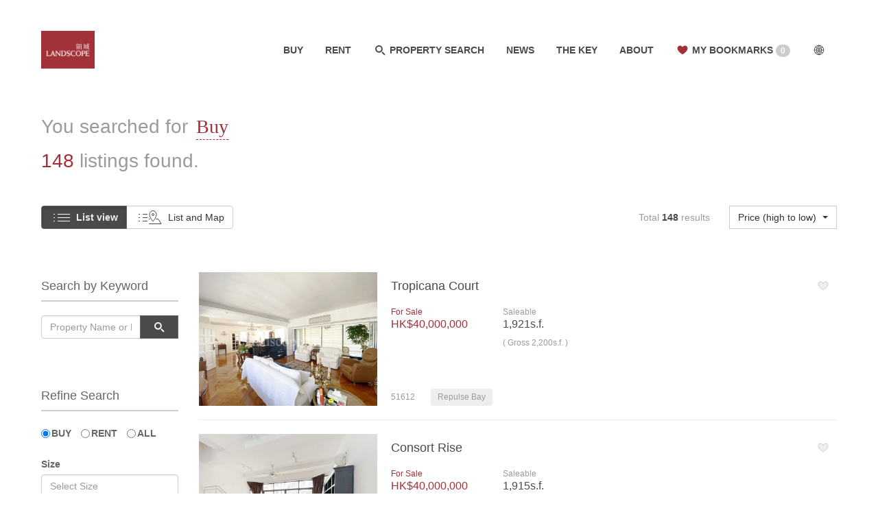

--- FILE ---
content_type: text/html; charset=UTF-8
request_url: https://www.landscope.com/search?type=buy&price=30000001-40000000
body_size: 16156
content:
<!DOCTYPE html>
<html lang="en">
<head>
  <meta charset="utf-8">
  <meta http-equiv="X-UA-Compatible" content="IE=edge">
  <meta name="viewport" content="width=device-width, initial-scale=1">
  <!-- The above 3 meta tags *must* come first in the head; any other head content must come *after* these tags -->

  <meta name="google-site-verification" content="ws-4mmDEkN2cYtPZIjqs5idKU2wgtDrWReTgoHqWf98" />
  <meta name="facebook-domain-verification" content="89pxyden51dcma60q8xx766hhtu4se" />
  <meta name="description" content="Landscope Realty Limited – the specialists in Hong Kong luxury properties, provides the finest selection of apartments, townhouses, single houses for sale or for lease at The Peak, Repulse Bay, Stanley, Midlevels, Happy Valley, Kowloon Station. Our overseas division specializing in residential and investment properties in London, Bangkok, Tokyo." />
  <meta name="keywords" content="landscope,for sale,for lease,for rental,apartment,Townhouse,midlevels,old peak road,repulse bay,hong kong property agent" />
  <meta name="author" content="Landscope Realty Limited" />
  <!-- <link rel="icon" href="favicon.ico"> -->

  <meta property="og:site_name" content="Landscope Realty Limited" />
  <meta property="og:url" content="//www.landscope.com" />
  <meta property="og:type" content="website" />
  <meta property="og:title" content="Landscope Realty Limited" />
  <meta property="og:description" content="Hong Kong Luxury Apartments and Property Specialists" />
  <meta property="og:image" content="https://www.landscope.com/images/logo.svg" />
  
  <title>Looking for Hong Kong Property | Landscope Realty Limited</title>

<!-- Google Tag Manager -->
<!--<script>(function(w,d,s,l,i){w[l]=w[l]||[];w[l].push({'gtm.start':new Date().getTime(),event:'gtm.js'});var f=d.getElementsByTagName(s)[0],j=d.createElement(s),dl=l!='dataLayer'?'&l='+l:'';j.async=true;j.src='https://www.googletagmanager.com/gtm.js?id='+i+dl;f.parentNode.insertBefore(j,f);})(window,document,'script','dataLayer','GTM-PNH3ZLR');</script>-->
<!-- Google tag (gtag.js) -->
<script async src="https://www.googletagmanager.com/gtag/js?id=G-1EDQFVQWV1"></script> <script> window.dataLayer = window.dataLayer || []; function gtag(){dataLayer.push(arguments);} gtag('js', new Date()); gtag('config', 'G-1EDQFVQWV1'); </script>
<!-- End Google Tag Manager -->

  <link href="https://www.landscope.com/images/favicon.png" rel="shortcut icon" type="image/png" sizes="16x16"/>
  <link href="https://www.landscope.com/images/apple-touch-icon.png" rel="apple-touch-icon" sizes="180x180" />
  <link href="https://www.landscope.com/images/icon-hires.png" rel="icon" sizes="192x192" />

      <script>
    (function(i,s,o,g,r,a,m){i['GoogleAnalyticsObject']=r;i[r]=i[r]||function(){
    (i[r].q=i[r].q||[]).push(arguments)},i[r].l=1*new Date();a=s.createElement(o),
    m=s.getElementsByTagName(o)[0];a.async=1;a.src=g;m.parentNode.insertBefore(a,m)
    })(window,document,'script','https://www.google-analytics.com/analytics.js','ga');

    ga('create', 'UA-2991464-4', 'auto');
    ga('send', 'pageview');
    </script>
<!--
<script>(function(w,d,s,l,i){w[l]=w[l]||[];w[l].push({'gtm.start':new Date().getTime(),event:'gtm.js'});var f=d.getElementsByTagName(s)[0],j=d.createElement(s),dl=l!='dataLayer'?'&l='+l:'';j.async=true;j.src='https://www.googletagmanager.com/gtm.js?id='+i+dl;f.parentNode.insertBefore(j,f);})(window,document,'script','dataLayer','GTM-54NMN5T');</script>
  -->

         

  <link rel="stylesheet" href="https://www.landscope.com/vendor/owl.carousel/assets/owl.carousel.min.css">
  <link rel="stylesheet" href="https://www.landscope.com/vendor/owl.carousel/assets/owl.theme.default.min.css">
  <link rel="stylesheet" href="https://www.landscope.com/vendor/slider-pro/css/slider-pro.min.css">
  <link rel="stylesheet" href="https://www.landscope.com/vendor/bootstrap-select/css/bootstrap-select.min.css">
  <link rel="stylesheet" href="https://www.landscope.com/vendor/responsive-tabs/css/responsive-tabs.css">
  <link rel="stylesheet" href="https://www.landscope.com/vendor/jquery-range-slider-ui/jquery-smoothness-ui.css">
  <link rel="stylesheet" href="https://www.landscope.com/vendor/jquery-range-slider-ui/custom-range-slider-ui.css">
  <link rel="stylesheet" href="https://www.landscope.com/css/main.css">
</head>

<body class="page-search page-search-list-view">
<!-- Google Tag Manager -- >
<script>(function(w,d,s,l,i){w[l]=w[l]||[];w[l].push({'gtm.start':new Date().getTime(),event:'gtm.js'});var f=d.getElementsByTagName(s)[0],j=d.createElement(s),dl=l!='dataLayer'?'&l='+l:'';j.async=true;j.src='https://www.googletagmanager.com/gtm.js?id='+i+dl;f.parentNode.insertBefore(j,f);})(window,document,'script','dataLayer','GTM-54NMN5T');</script>
');</script>
< !-- End Google Tag Manager -->
  <div id="svg-def-wrapper" class="hidden">
    <?xml version="1.0" encoding="UTF-8" standalone="no"?><svg xmlns="http://www.w3.org/2000/svg" xmlns:xlink="http://www.w3.org/1999/xlink"><symbol viewBox="0 0 14 14" id="arrow-down"><title>arrow-down</title><path d="M2.5 4.5L7 9l4.5-4.5" stroke="#4A4A4A" stroke-width="2" fill="none" fill-rule="evenodd"/></symbol><symbol viewBox="0 0 14 14" id="arrow-left"><title>arrow-left</title><path d="M9.5 11.5L5 7l4.5-4.5" stroke="#4A4A4A" stroke-width="2" fill="none" fill-rule="evenodd"/></symbol><symbol viewBox="0 0 14 14" id="arrow-right"><title>arrow-right</title><path d="M4.5 11.5L9 7 4.5 2.5" stroke="#4A4A4A" stroke-width="2" fill="none" fill-rule="evenodd"/></symbol><symbol viewBox="0 0 14 14" id="arrow-up"><title>arrow-up</title><path d="M2.5 9.5L7 5l4.5 4.5" stroke="#4A4A4A" stroke-width="2" fill="none" fill-rule="evenodd"/></symbol><symbol viewBox="0 0 20 20" id="icon-add"><title>icon-add</title><g transform="translate(3 3)" stroke="#4A4A4A" stroke-width="2" fill="none" fill-rule="evenodd"><path d="M7 0v14M0 7h14"/></g></symbol><symbol viewBox="0 0 32 32" id="icon-bath"><title>icon-bath</title><g transform="translate(1 3)" stroke="#4A4A4A" fill="none" fill-rule="evenodd"><path d="M3.1 20.9a3.004 3.004 0 0 1-.002-4.24l15.56-15.562a3 3 0 0 1 4.24.003l2.123 2.122-19.798 19.8-2.12-2.123z"/><path d="M1 2.5h6.5l5 5M0 5.5h6.5l4 4"/><g transform="rotate(-45 30.692 -2.985)" stroke-dasharray="2,2"><path d="M1.5 0v10M6.5 0v10M11.5 0v10M16.5 0v10"/></g></g></symbol><symbol viewBox="0 0 32 32" id="icon-beds"><title>icon-beds</title><g transform="translate(1 3)" stroke="#4A4A4A" fill="none" fill-rule="evenodd"><path d="M1.5 10.5v-5c0-3.314.52-5 3.625-5h19.75c3.107 0 3.625 1.693 3.625 5v5M.5 26v-9c0-3.314 2.52-6 5.625-6h17.75c3.107 0 5.625 2.693 5.625 6v9"/><rect x="4" y="5" width="10" height="4" rx="2"/><rect x="16" y="5" width="10" height="4" rx="2"/><path d="M0 21.5h30"/></g></symbol><symbol viewBox="0 0 32 32" id="icon-car-park"><title>icon-car-park</title><g transform="translate(1 2)" stroke="#4A4A4A" fill="none" fill-rule="evenodd"><path d="M5.11 17.5H3.5a1 1 0 0 0-1 .995v8.01c0 .54.446.995.995.995h23.01c.54 0 .995-.446.995-.995v-8.01c0-.54-.45-.995-1.002-.995h-1.61l-.824-4.047C23.846 12.38 22.77 11.5 21.66 11.5H8.34c-1.11 0-2.185.874-2.404 1.953L5.11 17.5z"/><path d="M4.5 27.5h3v2h-3zM22.5 27.5h3v2h-3zM7.88 14.476c.116-.54.656-.976 1.205-.976h11.83c.548 0 1.09.444 1.206.976l.667 3.048c.118.54-.232.976-.788.976H8c-.552 0-.903-.444-.787-.976l.666-3.048z"/><circle cx="6.5" cy="23.5" r="2"/><circle cx="23.5" cy="23.5" r="2"/><path d="M0 11.452L15 0l15 11.452"/></g></symbol><symbol viewBox="0 0 19 24" id="icon-chart"><title>icon-chart</title><g stroke="#4A4A4A" fill="none" fill-rule="evenodd"><path d="M.5 10.5h4v13h-4zM14.5 14.5h4v9h-4zM7.5.5h4v23h-4z"/></g></symbol><symbol viewBox="0 0 20 20" id="icon-chat"><title>icon-chat</title><g transform="translate(2.375 4)" stroke="#4A4A4A" fill="none" fill-rule="evenodd"><path d="M7.96 9.495A4.998 4.998 0 0 1 3.3 11.99a2.997 2.997 0 0 0 1.29-2.96C2.242 8.265.624 6.636.624 4.75c0-2.623 3.134-4.75 7-4.75s7 2.127 7 4.75c0 2.547-2.955 4.626-6.666 4.745z"/><circle cx="4.625" cy="4.5" r=".5"/><circle cx="7.625" cy="4.5" r=".5"/><circle cx="10.625" cy="4.5" r=".5"/></g></symbol><symbol viewBox="0 0 20 20" id="icon-clipboard"><title>icon-clipboard</title><g transform="translate(4.5 2)" stroke="#4A4A4A" fill="none" fill-rule="evenodd"><path d="M2.71 2.5H9v13H0v-10l2.71-3z"/><path d="M4 1.5l1-1h6v12.694h-1M.5 5.5H3V3"/></g></symbol><symbol viewBox="0 0 24 20" id="icon-download"><title>icon-download</title><g stroke="#4A4A4A" fill="none" fill-rule="evenodd"><path d="M9 13.5H.5V.5h23v13H15M12 7v11.5M9 16l3 3 3-3"/></g></symbol><symbol viewBox="0 0 20 20" id="icon-eye"><title>icon-eye</title><g transform="translate(2 6)" stroke="#4A4A4A" fill="none" fill-rule="evenodd"><path d="M0 3.87s2.84 3.872 8 3.872 8-3.87 8-3.87S13.16 0 8 0 0 3.87 0 3.87z"/><circle cx="8" cy="3.871" r="1.806"/></g></symbol><symbol viewBox="0 0 24 24" id="icon-floor-plan"><title>icon-floor-plan</title><g stroke="#4A4A4A" fill="none" fill-rule="evenodd"><path d="M3.5 23.5h-3v-22h3m10 0h5v3h5v19h-10M3.5 23.5v-10M5.5 1.5h6"/><path d="M13 23a9 9 0 0 0-9-9" stroke-dasharray="2,1"/></g></symbol><symbol viewBox="0 0 20 20" id="icon-globe"><title>icon-globe</title><g transform="translate(3 3)" stroke="#4A4A4A" fill="none" fill-rule="evenodd"><path d="M7 .194A6.805 6.805 0 0 1 13.806 7 6.805 6.805 0 0 1 7 13.806 6.805 6.805 0 0 1 .194 7 6.805 6.805 0 0 1 7 .194zM7 .22v13.56M13.78 7H.22"/><path d="M6.563.22S3.5 2.624 3.5 7s3.063 6.78 3.063 6.78M7.438.22S10.5 2.624 10.5 7s-3.063 6.78-3.063 6.78"/><path d="M1.75 2.625S2.844 4.813 7 4.813s5.25-2.188 5.25-2.188M1.75 11.375S2.844 9.187 7 9.187s5.25 2.188 5.25 2.188"/></g></symbol><symbol viewBox="0 0 20 20" id="icon-heart"><title>icon-heart</title><path d="M3 7.473C3 5.766 4.222 4 6.267 4 7.95 4 10 5.15 10 7.01 10 5.15 12.05 4 13.733 4 15.778 4 17 5.766 17 7.473c0 4.125-6.074 7.966-7 8.527-.926-.56-7-4.4-7-8.527z" stroke="#4A4A4A" fill="none" fill-rule="evenodd"/></symbol><symbol viewBox="0 0 34 20" id="icon-list-map"><title>icon-list-map</title><g stroke="#4A4A4A" fill="none" fill-rule="evenodd"><g transform="translate(0 4.5)"><path d="M0 1h2M6 1h7M0 6h2M6 6h7M0 11h2M6 11h7"/></g><g transform="translate(15 .5)"><circle cx="6" cy="5.5" r="1.5"/><path d="M6 0C3.22 0 .968 2.43.968 5.428.968 9.308 6 15.5 6 15.5s5.05-6.192 5.032-10.072C11.02 2.428 8.78 0 6 0z"/><path d="M1.742 12H0m.047 7H18l-4.258-7h-3.484"/></g></g></symbol><symbol viewBox="0 0 24 20" id="icon-list-view"><title>icon-list-view</title><g transform="translate(0 4.5)" stroke="#4A4A4A" fill="none" fill-rule="evenodd"><path d="M0 1h2M6 1h18M0 6h2M6 6h18M0 11h2M6 11h18"/></g></symbol><symbol viewBox="0 0 24 20" id="icon-mail"><title>icon-mail</title><g transform="translate(0 3.375)" stroke="#4A4A4A" fill="none" fill-rule="evenodd"><path d="M.5.125h23v13H.5z"/><path d="M.5.127L12 7.625l11.5-7.5"/></g></symbol><symbol viewBox="0 0 22 20" id="icon-map"><title>icon-map</title><g transform="translate(.5 .5)" stroke="#4A4A4A" fill="none" fill-rule="evenodd"><path d="M0 18.5l6.452-2 7.096 2 7.452-2V.5l-7.452 2-7.096-2L0 2.5v16zM7 .5v16M14 2.5v16"/></g></symbol>
    <symbol viewBox="0 0 26 20" id="icon-map-view"><title>icon-map-view</title><g transform="translate(1)" stroke="#4A4A4A" fill="none" fill-rule="evenodd"><circle cx="12" cy="6" r="1.5"/><path d="M11.998.5c-2.78 0-5.03 2.43-5.03 5.428C6.968 9.808 12 16 12 16s5.044-6.192 5.028-10.072c-.013-3-2.252-5.428-5.03-5.428z"/><path d="M7.742 12.5H4.258L0 19.5h24l-4.258-7h-3.484"/></g></symbol><symbol viewBox="0 0 20 20" id="icon-mortage"><title>icon-mortage</title><g transform="translate(1 1)" stroke="#4A4A4A" fill="none" fill-rule="evenodd"><path d="M.5 6.99L9 .5l8.5 6.49M3.5 4.5v12M14.5 4.5v12"/><path d="M11.766 7.418c-1.044-.644-1.656-.875-2.764-.918C7.894 6.457 6.5 6.774 6.5 8.24 6.5 9.704 7.763 9.78 9 10c1.237.22 2.766 0 2.766 1.56 0 1.557-1.632 1.844-2.764 1.844s-1.948-.17-2.632-1.036M9 5v11"/></g></symbol><symbol viewBox="0 0 20 20" id="icon-phone"><title>icon-phone</title><path d="M18.286 15.366c0-.086 0-.172-.037-.258-.087-.258-.69-.528-.934-.65-.7-.393-1.412-.774-2.1-1.18-.32-.195-.712-.564-1.092-.564-.75 0-1.842 2.222-2.505 2.222-.332 0-.762-.307-1.056-.478-2.235-1.24-3.782-2.787-5.022-5.022-.17-.294-.478-.724-.478-1.055 0-.662 2.222-1.755 2.222-2.504 0-.38-.37-.773-.565-1.093-.404-.687-.785-1.4-1.178-2.1-.122-.244-.392-.846-.65-.932-.086-.036-.172-.036-.258-.036-.442 0-1.3.197-1.707.38-.6.26-.994.946-1.3 1.5C1.232 4.316 1 5.053 1 5.875c0 1.142.467 2.173.847 3.217.27.75.602 1.473 1.02 2.148 1.288 2.088 3.805 4.605 5.892 5.894.674.417 1.398.75 2.147 1.02 1.044.38 2.075.846 3.217.846.822 0 1.56-.233 2.283-.626.553-.307 1.24-.7 1.498-1.3.184-.407.38-1.266.38-1.708z" stroke="#4A4A4A" fill="none" fill-rule="evenodd"/></symbol><symbol viewBox="0 0 20 20" id="icon-print"><title>icon-print</title><g transform="translate(1.5 2)" stroke="#4A4A4A" fill="none" fill-rule="evenodd"><path d="M4 5.5v-5h9v5M3.5 13.5H0v-8h17v8h-3.5"/><path d="M4 10.5h9v6H4zM1.5 7.5h1M3.5 7.5h1M5.5 12.5h6M5.5 14.5h6"/></g></symbol><symbol viewBox="0 0 32 32" id="icon-property-type"><title>icon-property-type</title><g transform="translate(1 1)" stroke="#4A4A4A" fill="none" fill-rule="evenodd"><path d="M14.5.5H.5v30h7v-5h3v5h4V.5zM16.5 10.5h13v20h-13z"/><g transform="translate(19 12.5)"><path d="M0 1h8M4 4h4M0 4h2M0 7h5M7 7h1M0 10h3M5 10h3M0 13h5M7 13h1"/></g><g transform="translate(3 2.5)"><path d="M0 1h9M4 4h5M0 4h2M0 7h6M8 7h1M0 10h4M6 10h3M0 13h6M8 13h1M0 16h2M4 16h5M0 19h9M0 22h2"/></g></g></symbol><symbol viewBox="0 0 20 20" id="icon-search"><title>icon-search</title><g transform="translate(4 4)" stroke="#4A4A4A" stroke-width="2" fill="none" fill-rule="evenodd"><circle cx="4.444" cy="4.444" r="4.444"/><path d="M9 9l4 4"/></g></symbol><symbol viewBox="0 0 20 20" id="icon-share"><title>icon-share</title><g transform="translate(2 2)" stroke="#4A4A4A" fill="none" fill-rule="evenodd"><ellipse cx="11.79" cy="3.21" rx="2.71" ry="2.71"/><circle cx="2.758" cy="9.758" r="2.258"/><ellipse cx="11.113" cy="12.694" rx="1.806" ry="1.806"/><path d="M9.306 12.468L4.79 10.66M4.565 8.177l4.967-3.16"/></g></symbol><symbol viewBox="0 0 24 24" id="icon-share-whatsapp"><title>icon-share-whatsapp</title><g stroke="#9b9b9b" fill="#9b9b9b" fill-rule="evenodd"><path d="M.057 24l1.687-6.163c-1.041-1.804-1.588-3.849-1.587-5.946.003-6.556 5.338-11.891 11.893-11.891 3.181.001 6.167 1.24 8.413 3.488 2.245 2.248 3.481 5.236 3.48 8.414-.003 6.557-5.338 11.892-11.893 11.892-1.99-.001-3.951-.5-5.688-1.448l-6.305 1.654zm6.597-3.807c1.676.995 3.276 1.591 5.392 1.592 5.448 0 9.886-4.434 9.889-9.885.002-5.462-4.415-9.89-9.881-9.892-5.452 0-9.887 4.434-9.889 9.884-.001 2.225.651 3.891 1.746 5.634l-.999 3.648 3.742-.981zm11.387-5.464c-.074-.124-.272-.198-.57-.347-.297-.149-1.758-.868-2.031-.967-.272-.099-.47-.149-.669.149-.198.297-.768.967-.941 1.165-.173.198-.347.223-.644.074-.297-.149-1.255-.462-2.39-1.475-.883-.788-1.48-1.761-1.653-2.059-.173-.297-.018-.458.13-.606.134-.133.297-.347.446-.521.151-.172.2-.296.3-.495.099-.198.05-.372-.025-.521-.075-.148-.669-1.611-.916-2.206-.242-.579-.487-.501-.669-.51l-.57-.01c-.198 0-.52.074-.792.372s-1.04 1.016-1.04 2.479 1.065 2.876 1.213 3.074c.149.198 2.095 3.2 5.076 4.487.709.306 1.263.489 1.694.626.712.226 1.36.194 1.872.118.571-.085 1.758-.719 2.006-1.413.248-.695.248-1.29.173-1.414z"/></g></symbol>
    <symbol viewBox="0 0 1792 1792" id="social-icon-facebook"><title>LandscopeRealtyLimited</title><g><path fill="#9b9b9b" d="M1376 128q119 0 203.5 84.5t84.5 203.5v960q0 119-84.5 203.5t-203.5 84.5h-188v-595h199l30-232h-229v-148q0-56 23.5-84t91.5-28l122-1v-207q-63-9-178-9-136 0-217.5 80t-81.5 226v171h-200v232h200v595h-532q-119 0-203.5-84.5t-84.5-203.5v-960q0-119 84.5-203.5t203.5-84.5h960z"/></g></symbol>
    <symbol viewBox="0 0 1792 1792" id="social-icon-instagram"><title>landscope_hk</title><g><path fill="#9b9b9b" d="M1152 896q0-106-75-181t-181-75-181 75-75 181 75 181 181 75 181-75 75-181zm138 0q0 164-115 279t-279 115-279-115-115-279 115-279 279-115 279 115 115 279zm108-410q0 38-27 65t-65 27-65-27-27-65 27-65 65-27 65 27 27 65zm-502-220q-7 0-76.5-.5t-105.5 0-96.5 3-103 10-71.5 18.5q-50 20-88 58t-58 88q-11 29-18.5 71.5t-10 103-3 96.5 0 105.5.5 76.5-.5 76.5 0 105.5 3 96.5 10 103 18.5 71.5q20 50 58 88t88 58q29 11 71.5 18.5t103 10 96.5 3 105.5 0 76.5-.5 76.5.5 105.5 0 96.5-3 103-10 71.5-18.5q50-20 88-58t58-88q11-29 18.5-71.5t10-103 3-96.5 0-105.5-.5-76.5.5-76.5 0-105.5-3-96.5-10-103-18.5-71.5q-20-50-58-88t-88-58q-29-11-71.5-18.5t-103-10-96.5-3-105.5 0-76.5.5zm768 630q0 229-5 317-10 208-124 322t-322 124q-88 5-317 5t-317-5q-208-10-322-124t-124-322q-5-88-5-317t5-317q10-208 124-322t322-124q88-5 317-5t317 5q208 10 322 124t124 322q5 88 5 317z"/></g></symbol>
    <symbol viewBox="0 0 1792 1792" id="social-icon-linkedin"><title>landscope-realty-limited</title><g><path fill="#9b9b9b" d="M477 625v991h-330v-991h330zm21-306q1 73-50.5 122t-135.5 49h-2q-82 0-132-49t-50-122q0-74 51.5-122.5t134.5-48.5 133 48.5 51 122.5zm1166 729v568h-329v-530q0-105-40.5-164.5t-126.5-59.5q-63 0-105.5 34.5t-63.5 85.5q-11 30-11 81v553h-329q2-399 2-647t-1-296l-1-48h329v144h-2q20-32 41-56t56.5-52 87-43.5 114.5-15.5q171 0 275 113.5t104 332.5z"/></g></symbol>
    <symbol viewBox="0 0 512 512" id="social-icon-twitter"><title>landscopehk</title><g><path fill="#9b9b9b" d="M459.37 151.716c.325 4.548.325 9.097.325 13.645 0 138.72-105.583 298.558-298.558 298.558-59.452 0-114.68-17.219-161.137-47.106 8.447.974 16.568 1.299 25.34 1.299 49.055 0 94.213-16.568 130.274-44.832-46.132-.975-84.792-31.188-98.112-72.772 6.498.974 12.995 1.624 19.818 1.624 9.421 0 18.843-1.3 27.614-3.573-48.081-9.747-84.143-51.98-84.143-102.985v-1.299c13.969 7.797 30.214 12.67 47.431 13.319-28.264-18.843-46.781-51.005-46.781-87.391 0-19.492 5.197-37.36 14.294-52.954 51.655 63.675 129.3 105.258 216.365 109.807-1.624-7.797-2.599-15.918-2.599-24.04 0-57.828 46.782-104.934 104.934-104.934 30.213 0 57.502 12.67 76.67 33.137 23.715-4.548 46.456-13.32 66.599-25.34-7.798 24.366-24.366 44.833-46.132 57.827 21.117-2.273 41.584-8.122 60.426-16.243-14.292 20.791-32.161 39.308-52.628 54.253z"/></g></symbol>
    <symbol viewBox="0 0 2048 1792" id="social-icon-wechat"><title>icon-share-wechat</title><g><path fill="#d2d6da" d="M580 461q0-41-25-66t-66-25q-43 0-76 25.5t-33 65.5q0 39 33 64.5t76 25.5q41 0 66-24.5t25-65.5zm743 507q0-28-25.5-50t-65.5-22q-27 0-49.5 22.5t-22.5 49.5q0 28 22.5 50.5t49.5 22.5q40 0 65.5-22t25.5-51zm-236-507q0-41-24.5-66t-65.5-25q-43 0-76 25.5t-33 65.5q0 39 33 64.5t76 25.5q41 0 65.5-24.5t24.5-65.5zm635 507q0-28-26-50t-65-22q-27 0-49.5 22.5t-22.5 49.5q0 28 22.5 50.5t49.5 22.5q39 0 65-22t26-51zm-266-397q-31-4-70-4-169 0-311 77t-223.5 208.5-81.5 287.5q0 78 23 152-35 3-68 3-26 0-50-1.5t-55-6.5-44.5-7-54.5-10.5-50-10.5l-253 127 72-218q-290-203-290-490 0-169 97.5-311t264-223.5 363.5-81.5q176 0 332.5 66t262 182.5 136.5 260.5zm592 561q0 117-68.5 223.5t-185.5 193.5l55 181-199-109q-150 37-218 37-169 0-311-70.5t-223.5-191.5-81.5-264 81.5-264 223.5-191.5 311-70.5q161 0 303 70.5t227.5 192 85.5 263.5z"/></g></symbol>
    <!--symbol viewBox="0 0 24 24" id="social-icon-instagram"><title>icon-share-instagram</title><g stroke="#4A4A4A" fill="#9b9b9b" fill-rule="evenodd"><path d="M12 2c5.514 0 10 4.486 10 10s-4.486 10-10 10-10-4.486-10-10 4.486-10 10-10zm0-2c-6.627 0-12 5.373-12 12s5.373 12 12 12 12-5.373 12-12-5.373-12-12-12zm4.615 6h-9.23c-.766 0-1.385.62-1.385 1.384v9.23c0 .766.619 1.386 1.385 1.386h9.23c.766 0 1.385-.62 1.385-1.385v-9.23c0-.765-.619-1.385-1.385-1.385zm-4.615 3.693c1.274 0 2.309 1.032 2.309 2.307s-1.035 2.307-2.309 2.307-2.307-1.033-2.307-2.307 1.033-2.307 2.307-2.307zm4.5 6.346c0 .255-.207.461-.461.461h-8.078c-.254 0-.461-.207-.461-.461v-5.039h.949c-.045.158-.078.32-.102.486-.023.168-.038.339-.038.514 0 2.04 1.652 3.693 3.691 3.693s3.691-1.653 3.691-3.693c0-.174-.015-.346-.039-.514-.023-.166-.058-.328-.102-.486h.95v5.039zm0-6.991c0 .255-.207.462-.461.462h-1.088c-.256 0-.461-.208-.461-.462v-1.087c0-.255.205-.461.461-.461h1.088c.254 0 .461.207.461.461v1.087z"/></g><symbol-->
 
    </svg>
  </div>

      <header id="site-header" class="navbar navbar-fixed-top" role="banner">
      <div class="container-fluid">
        <nav id="main-nav">
          <div class="navbar-header">
            <button type="button" class="navbar-toggle collapsed" data-toggle="collapse" data-target="#navbar-mobile" aria-expanded="false" aria-controls="navbar-mobile">
              <span class="sr-only">Toggle navigation</span>
              <span>MENU</span>
            </button>
            <a class="navbar-brand" href="https://www.landscope.com/"><img src="https://www.landscope.com/images/logo.svg" alt="Landscope Realty Limited" /></a>
          </div>
          <div id="navbar-mobile">
            <ul class="nav navbar-nav">
              <li><a href="https://www.landscope.com/gateway/buy">BUY</a></li>
              <li><a href="https://www.landscope.com/gateway/rent">RENT</a></li>
              
              <li id="navbar-m-search"><a href="https://www.landscope.com/search"><svg class="svg-icon-search-dims"><use xlink:href="#icon-search" /></svg> PROPERTY SEARCH</a></li>
              <li><a href="https://www.landscope.com/the-key">THE KEY</a></li>
		<li><a href="https://www.landscope.com/about-us">ABOUT</a></li>
              <li id="navbar-m-bookmarks"><a href="https://www.landscope.com/bookmarks"><svg class="svg-icon-heart-dims faved"><use xlink:href="#icon-heart" /></svg> MY BOOKMARKS <span class="badge">0</span></a></li>
              <li id="navbar-m-ubs"><a href="https://www.landscope.com/user-settings"><svg class="svg-icon-globe-dims"><use xlink:href="#icon-globe" /></svg> SETTINGS</a></li>
            </ul>
          </div>
                    <div id="navbar" aria-hidden="true">
            <ul class="nav navbar-nav">
              <li class="dropdown">
                <a href="https://www.landscope.com/gateway/buy" class="dropdown-toggle">BUY</a>
                <div class="dropdown-menu large">
                  <ul class="list line">
                    <li><a href="https://www.landscope.com/search?type=buy&price=0-10000000">Under HK$10M</a></li><li><a href="https://www.landscope.com/search?type=buy&price=10000001-20000000">HK$10M-HK$20M</a></li><li><a href="https://www.landscope.com/search?type=buy&price=20000001-30000000">HK$20M-HK$30M</a></li><li><a href="https://www.landscope.com/search?type=buy&price=30000001-40000000">HK$30M-HK$40M</a></li><li><a href="https://www.landscope.com/search?type=buy&price=40000001-50000000">HK$40M-HK$50M</a></li><li><a href="https://www.landscope.com/search?type=buy&price=50000001-60000000">HK$50M-HK$60M</a></li><li><a href="https://www.landscope.com/search?type=buy&price=60000001-70000000">HK$60M-HK$70M</a></li><li><a href="https://www.landscope.com/search?type=buy&price=70000001-80000000">HK$70M-HK$80M</a></li><li><a href="https://www.landscope.com/search?type=buy&price=80000001-90000000">HK$80M-HK$90M</a></li><li><a href="https://www.landscope.com/search?type=buy&price=90000001-100000000">HK$90M-HK$100M</a></li><li><a href="https://www.landscope.com/search?type=buy&price=100000001-200000000">HK$100M-HK$200M</a></li><li><a href="https://www.landscope.com/search?type=buy&price=200000001-300000000">HK$200M-HK$300M</a></li><li><a href="https://www.landscope.com/search?type=buy&price=300000001-400000000">HK$300M-HK$400M</a></li><li><a href="https://www.landscope.com/search?type=buy&price=400000001%2B">Above HK$400M</a></li>                    <li><a href="https://www.landscope.com/sell-to-let">List Your Property</a></li>
                  </ul>
                  <div class="list">
                    <p>Hong Kong Island</p>
                    <ul>
                                              <li><a href="https://www.landscope.com/gateway/aberdeen-ap-lei-chau/buy">Aberdeen / Ap Lei Chau</a></li>
                                              <li><a href="https://www.landscope.com/gateway/chung-hom-kok/buy">Chung Hom Kok</a></li>
                                              <li><a href="https://www.landscope.com/gateway/deep-water-bay/buy">Deep Water Bay</a></li>
                                              <li><a href="https://www.landscope.com/gateway/happy-valley/buy">Happy Valley</a></li>
                                              <li><a href="https://www.landscope.com/gateway/jardines-lookout/buy">Jardine's Lookout</a></li>
                                              <li><a href="https://www.landscope.com/gateway/midlevels-central/buy">Midlevels Central</a></li>
                                              <li><a href="https://www.landscope.com/gateway/midlevels-east/buy">Midlevels East</a></li>
                                              <li><a href="https://www.landscope.com/gateway/midlevels-west/buy">Midlevels West</a></li>
                                          </ul>
                    <ul>
                                              <li><a href="https://www.landscope.com/gateway/north-point-midlevels/buy">North Point Midlevels</a></li>
                                              <li><a href="https://www.landscope.com/gateway/pokfulam/buy">Pokfulam</a></li>
                                              <li><a href="https://www.landscope.com/gateway/repulse-bay/buy">Repulse Bay</a></li>
                                              <li><a href="https://www.landscope.com/gateway/shouson-hill/buy">Shouson Hill</a></li>
                                              <li><a href="https://www.landscope.com/gateway/stanley/buy">Stanley</a></li>
                                              <li><a href="https://www.landscope.com/gateway/tai-tam/buy">Tai Tam</a></li>
                                              <li><a href="https://www.landscope.com/gateway/the-peak/buy">The Peak</a></li>
                                              <li><a href="https://www.landscope.com/gateway/wan-chai/buy">Wan Chai</a></li>
                                          </ul>
                  </div>
                  <div class="list">
                    <p>Others</p>
                    <ul>
                                              <li><a href="https://www.landscope.com/gateway/clear-water-bay/buy">Clear Water Bay</a></li>
                                              <li><a href="https://www.landscope.com/gateway/hung-hom/buy">Hung Hom</a></li>
                                              <li><a href="https://www.landscope.com/gateway/kowloon-tong/buy">Kowloon Tong</a></li>
                                              <li><a href="https://www.landscope.com/gateway/sai-kung/buy">Sai Kung</a></li>
                                              <li><a href="https://www.landscope.com/gateway/tsim-sha-tsui/buy">Tsim Sha Tsui</a></li>
                                          </ul>
                  </div>
                </div>
              </li>
              <li class="dropdown">
                <a href="https://www.landscope.com/gateway/rent" class="dropdown-toggle">RENT</a>
                <div class="dropdown-menu large">
                  <ul class="list line">
                    <li><a href="https://www.landscope.com/search?type=rent&rent=0-50000">Under HK$50K</a></li><li><a href="https://www.landscope.com/search?type=rent&rent=50001-60000">HK$50K-HK$60K</a></li><li><a href="https://www.landscope.com/search?type=rent&rent=60001-70000">HK$60K-HK$70K</a></li><li><a href="https://www.landscope.com/search?type=rent&rent=70001-80000">HK$70K-HK$80K</a></li><li><a href="https://www.landscope.com/search?type=rent&rent=80001-90000">HK$80K-HK$90K</a></li><li><a href="https://www.landscope.com/search?type=rent&rent=90001-100000">HK$90K-HK$100K</a></li><li><a href="https://www.landscope.com/search?type=rent&rent=100001-150000">HK$100K-HK$150K</a></li><li><a href="https://www.landscope.com/search?type=rent&rent=150001-200000">HK$150K-HK$200K</a></li><li><a href="https://www.landscope.com/search?type=rent&rent=200001-250000">HK$200K-HK$250K</a></li><li><a href="https://www.landscope.com/search?type=rent&rent=250001-300000">HK$250K-HK$300K</a></li><li><a href="https://www.landscope.com/search?type=rent&rent=300001%2B">Above HK$300K</a></li>                    <li><a href="https://www.landscope.com/sell-to-let">List Your Property</a></li>
                  </ul>
                  <div class="list">
                    <p>Hong Kong Island</p>
                    <ul>
                                              <li><a href="https://www.landscope.com/gateway/aberdeen-ap-lei-chau/rent">Aberdeen / Ap Lei Chau</a></li>
                                              <li><a href="https://www.landscope.com/gateway/chung-hom-kok/rent">Chung Hom Kok</a></li>
                                              <li><a href="https://www.landscope.com/gateway/deep-water-bay/rent">Deep Water Bay</a></li>
                                              <li><a href="https://www.landscope.com/gateway/happy-valley/rent">Happy Valley</a></li>
                                              <li><a href="https://www.landscope.com/gateway/jardines-lookout/rent">Jardine's Lookout</a></li>
                                              <li><a href="https://www.landscope.com/gateway/midlevels-central/rent">Midlevels Central</a></li>
                                              <li><a href="https://www.landscope.com/gateway/midlevels-east/rent">Midlevels East</a></li>
                                              <li><a href="https://www.landscope.com/gateway/midlevels-west/rent">Midlevels West</a></li>
                                          </ul>
                    <ul>
                                              <li><a href="https://www.landscope.com/gateway/north-point-midlevels/rent">North Point Midlevels</a></li>
                                              <li><a href="https://www.landscope.com/gateway/pokfulam/rent">Pokfulam</a></li>
                                              <li><a href="https://www.landscope.com/gateway/repulse-bay/rent">Repulse Bay</a></li>
                                              <li><a href="https://www.landscope.com/gateway/shouson-hill/rent">Shouson Hill</a></li>
                                              <li><a href="https://www.landscope.com/gateway/stanley/rent">Stanley</a></li>
                                              <li><a href="https://www.landscope.com/gateway/tai-tam/rent">Tai Tam</a></li>
                                              <li><a href="https://www.landscope.com/gateway/the-peak/rent">The Peak</a></li>
                                              <li><a href="https://www.landscope.com/gateway/wan-chai/rent">Wan Chai</a></li>
                                          </ul>
                  </div>
                  <div class="list">
                    <p>Others</p>
                    <ul>
                                              <li><a href="https://www.landscope.com/gateway/clear-water-bay/rent">Clear Water Bay</a></li>
                                              <li><a href="https://www.landscope.com/gateway/hung-hom/rent">Hung Hom</a></li>
                                              <li><a href="https://www.landscope.com/gateway/kowloon-tong/rent">Kowloon Tong</a></li>
                                              <li><a href="https://www.landscope.com/gateway/sai-kung/rent">Sai Kung</a></li>
                                              <li><a href="https://www.landscope.com/gateway/tsim-sha-tsui/rent">Tsim Sha Tsui</a></li>
                                          </ul>
                  </div>
                </div>
              </li>
                            <li id="navbar-search" class="dropdown">
                <a href="https://www.landscope.com/search" class="dropdown-toggle"><svg class="svg-icon-search-dims"><use xlink:href="#icon-search" /></svg> PROPERTY SEARCH</a>
                <div class="dropdown-menu">
                  <form action="https://www.landscope.com/search" method="GET" id="widget-search-form" class="all">
                    <fieldset class="widget-search-form-fieldset--type">
                      <label class="radio-inline"><input type="radio" name="type" value="buy"> BUY</label>
                      <label class="radio-inline"><input type="radio" name="type" value="rent"> RENT</label>
                      <label class="radio-inline"><input type="radio" name="type" value="all" checked> ALL</label>
                    </fieldset>
                    <fieldset class="widget-search-form-fieldset--keyword">
                      <legend>by keyword</legend>
                      <div class="form-group">
                        <label for="widget-search-form--keyword" class="sr-only">Keyword</label>
                        <input type="text" class="form-control" name="keyword" placeholder="Property Name or Search #" />
                      </div>
                    </fieldset>
                    <fieldset class="widget-search-form-fieldset--criteria">
                      <legend>or by criteria</legend>
                      <div class="form-group">
                        <label for="widget-search-form--area" class="sr-only">Size</label>
                        <p class="form-control" name="widget-search-form--area-amount" id="widget-search-form--area-amount"></p>
                        <div id="widget-search-form--area-slider" class="slider-range">
                            <div class="labels" id="widget-search-form--area-label"></div> 
                        </div>
                        <input type="hidden" class="form-control" name="size" id="widget-search-form--area" value="0+">
                        <!--input type="hidden" class="form-control" name="sizec" id="widget-search-form--area-coordinate" value="0,6">
                        <input type="hidden" class="form-control" name="sizes" id="widget-search-form--area-string" value="Please Select Size"-->
                      </div>
                      <div class="form-group buy-only">
                        <label for="widget-search-form--sale-price" class="sr-only">Sale Price</label>
                        <p class="form-control" name="widget-search-form--sale-price-amount" id="widget-search-form--sale-price-amount"></p>
                        <div id="widget-search-form--sale-price-slider" class="slider-range">
                            <div class="labels" id="widget-search-form--sale-price-label"></div> 
                        </div>
                        <input type="hidden" class="form-control" name="price" id="widget-search-form--sale-price" value="0+">
                        <!--input type="hidden" class="form-control" name="pricec" id="widget-search-form--sale-price-coordinate" value="0,13">
                        <input type="hidden" class="form-control" name="prices" id="widget-search-form--sale-price-string" value="Please Select Price"-->
                      </div>
                      <div class="form-group rent-only">
                        <label for="widget-search-form--rent-price" class="sr-only">Rent</label>
                        <p class="form-control" name="widget-search-form--rent-price-amount" id="widget-search-form--rent-price-amount"></p>
                        <div id="widget-search-form--rent-price-slider" class="slider-range">
                            <div class="labels" id="widget-search-form--rent-price-label"></div> 
                        </div>
                        <input type="hidden" class="form-control" name="rent" id="widget-search-form--rent-price" value="0+">
                        <!--input type="hidden" class="form-control" name="rentc" id="widget-search-form--rent-price-coordinate" value="0,10">
                        <input type="hidden" class="form-control" name="rents" id="widget-search-form--rent-price-string" value="Please Select Rent"-->
                      </div>
                      <div class="form-group">
                        <label for="widget-search-form--bedrooms" class="sr-only">Bedrooms</label>
                        <select class="form-control" name="bedrooms" id="widget-search-form--bedrooms">
                          <option value="any" selected>Select # of bedrooms</option>
                          <option value="1">1 bedroom</option>
                          <option value="2">2 bedrooms</option>
                          <option value="3">3 bedrooms</option>
                          <option value="4">4 bedrooms</option>
                          <option value="5+">5 or more bedrooms</option>
                        </select>
                      </div>  
                      <div class="form-group">
                        <label for="widget-search-form--district" class="sr-only">Location</label>
                        <select multiple data-selected-text-format="count" class="form-control" name="district[]" id="widget-search-form--district" title="Select Location(s)">
                                                      <option value="aberdeen-ap-lei-chau">Aberdeen / Ap Lei Chau</option>
                                                      <option value="chung-hom-kok">Chung Hom Kok</option>
                                                      <option value="clear-water-bay">Clear Water Bay</option>
                                                      <option value="deep-water-bay">Deep Water Bay</option>
                                                      <option value="happy-valley">Happy Valley</option>
                                                      <option value="hung-hom">Hung Hom</option>
                                                      <option value="jardines-lookout">Jardine's Lookout</option>
                                                      <option value="kowloon-tong">Kowloon Tong</option>
                                                      <option value="midlevels-central">Midlevels Central</option>
                                                      <option value="midlevels-east">Midlevels East</option>
                                                      <option value="midlevels-west">Midlevels West</option>
                                                      <option value="north-point-midlevels">North Point Midlevels</option>
                                                      <option value="pokfulam">Pokfulam</option>
                                                      <option value="repulse-bay">Repulse Bay</option>
                                                      <option value="sai-kung">Sai Kung</option>
                                                      <option value="shouson-hill">Shouson Hill</option>
                                                      <option value="stanley">Stanley</option>
                                                      <option value="tai-tam">Tai Tam</option>
                                                      <option value="the-peak">The Peak</option>
                                                      <option value="tsim-sha-tsui">Tsim Sha Tsui</option>
                                                      <option value="wan-chai">Wan Chai</option>
                                                  </select>
                      </div>
                    </fieldset>
                    <button type="submit" class="btn btn-inverse btn-block"><svg class="svg-icon-search-dims"><use xlink:href="#icon-search" /></svg> Search</button>
                  </form>
                </div>
              </li>
              <li class="dropdown">
                <a href="https://www.landscope.com/newsletter" class="dropdown-toggle">NEWS</a>
                <div class="dropdown-menu small">
                  <ul class="list">
					<li><a href="https://www.landscope.com/newsletter">Newsletter</a></li>
                    <li><a href="https://www.landscope.com/the-key">The Key</a></li>
                    <li><a href="https://www.landscope.com/living-in-hong-kong">Living in Hong Kong</a></li>
                    <li><a href="https://www.landscope.com/transactions">Transactions</a></li>
                  </ul>
                </div>
              </li>
              <li id="navbar-bookmarks" class="dropdown">
                <a href="https://www.landscope.com/the-key" class="dropdown-toggle">THE KEY</a>
                <div class="dropdown-menu small">
                  <ul class="list">
                    <li><a href="https://www.landscope.com/the-key">The Key</a></li>
                  </ul>
                  </div>
              </li>
	<li class="dropdown">
                <a href="https://www.landscope.com/about-us" class="dropdown-toggle">ABOUT</a>
                <div class="dropdown-menu small">
                  <ul class="list">
                    <li><a href="https://www.landscope.com/about-us">Overview</a></li>
                    <li><a href="https://www.landscope.com/about-us/people">Our People</a></li>
                    <li><a href="https://www.landscope.com/about-us/services">Our Services</a></li>
                    <li><a href="https://www.landscope.com/about-us/career">Career</a></li>
                    <li><a href="https://www.landscope.com/about-us/contact">Contact Us</a></li>
                  </ul>
                </div>
              </li>
              <li id="navbar-bookmarks" class="dropdown">
                <a href="https://www.landscope.com/bookmarks" class="dropdown-toggle"><svg class="svg-icon-heart-dims faved"><use xlink:href="#icon-heart" /></svg> MY BOOKMARKS <span class="badge">0</span></a>
                <ul id="navbar-bookmarks-list" class="dropdown-menu dropdown-menu-right">
                  <li><a href="https://www.landscope.com/bookmarks" class="btn">View all bookmarks</a></li>
                </ul>
              </li>
              <li id="navbar-ubs" class="dropdown">
                <a href="https://www.landscope.com/user-settings" class="dropdown-toggle"><svg class="svg-icon-globe-dims"><use xlink:href="#icon-globe" /></svg> <span class="sr-only">Settings</span></a>
                <div class="dropdown-menu dropdown-menu-right">
                  <form action="" id="widget-ubs-form" class="ubs-form">
  <div class="form-group">
    <label>Language</label>
    <div class="btn-group btn-group-rounded btn-group-justified" data-toggle="buttons" role="group">
      <label class="btn btn-default active"><input type="radio" name="ubs-lang" value="en"> EN</label>
      <label class="btn btn-default"><input type="radio" name="ubs-lang" value="zh-HK"> 中文（繁）</label>
      <label class="btn btn-default"><input type="radio" name="ubs-lang" value="zh-CN"> 中文（简）</label>
    </div>
  </div>
  <div class="form-group">
    <label>Currency</label>
    <div class="btn-group btn-group-rounded btn-group-justified" data-toggle="buttons" role="group">
      <label class="btn btn-default active"><input type="radio" name="ubs-curr" value="hkd">HKD</label>
      <label class="btn btn-default"><input type="radio" name="ubs-curr" value="usd">USD</label>
      <label class="btn btn-default"><input type="radio" name="ubs-curr" value="eur">EUR</label>
      <label class="btn btn-default"><input type="radio" name="ubs-curr" value="cny">CNY</label>
      <label class="btn btn-default"><input type="radio" name="ubs-curr" value="gbp">GBP</label>
    </div>
  </div>
  <div class="form-group">
    <label>Area units</label>
    <div class="btn-group btn-group-rounded btn-group-justified" data-toggle="buttons" role="group">
      <label class="btn btn-default active"><input type="radio" name="ubs-unit" value="sf">Sq. feet (s.f.)</label>
      <label class="btn btn-default"><input type="radio" name="ubs-unit" value="sm">Sq. meter (sq.m.)</label>
    </div>
  </div>
  <button type="submit" class="btn btn-default btn-block">Save</button>
</form>
                </div>
              </li>
            </ul>
          </div>
        </nav>
      </div>
    </header>
  <div id="site-body" role="main">
  <div class="container-fluid">
    <nav id="mobile-search-navbar">
      <button id="mobile-search-navbar-btn-back" class="btn btn-link" type="button">&lt; Back</button>
      <button id="mobile-search-navbar-btn-next" class="btn btn-link" type="button">Refine Search &gt;</button>
    </nav>
    <h2 id="search-query-text">
      You searched for <span class="result-type">All</span><br />
      <!--?= l('You searched for <span class="result-type">Buy</span>', '你搜尋了<span class="result-type">賣盤</span>') ?><br /-->
      <em class="result-count-text">0</em> listings found.    </h2>
    <nav id="search-toolbar" class="toolbar">
      <div id="view-mode-toggle" class="btn-group btn-group-rounded" role="group">
        <button type="button" data-target-view-mode="list-view" class="btn btn-default active"><svg class="svg-icon-list-view-dims"><use xlink:href="#icon-list-view" /></svg> List view</button>
        <button disabled type="button" data-target-view-mode="list-map" class="btn btn-default"><svg class="svg-icon-list-map-dims"><use xlink:href="#icon-list-map" /></svg> List and Map</button>
        <!--button disabled type="button" data-target-view-mode="map-view" class="btn btn-default"><svg class="svg-icon-map-view-dims"><use xlink:href="#icon-map-view" /></svg> Map view</button-->
      </div>
      <div id="result-count-container">Total <em class="result-count-text">0</em> results</div>
      <div id="result-sort-container" class="form-inline">
        <div class="form-group">
          <label class="sr-only">Sort by</label>
          <select id="result-sorter" class="form-control selectpicker">
            <option value="">District</option>
            <option value="price-asc">Price (low to high)</option>
            <option value="price-desc" selected>Price (high to low)</option>
            <option value="size-asc">Size (low to high)</option>
            <option value="size-desc">Size (high to low)</option>
          </select>
        </div>
      </div>
    </nav>
  </div>

  <div id="search-result-wrapper" class="container-fluid">
    <div id="search-result-filter" class="sidebar">
      <form action="" id="keyword-search-form" name="keyword-search-form">
        <h3>Search by Keyword</h3>
        <div class="form-group">
          <div class="input-group">
            <input id="keyword-search-form--keyword" name="keyword-search-form--keyword" type="text" class="form-control" placeholder="Property Name or Ref #">
            <span class="input-group-btn">
              <button id="keyword-search-form--btn-search" class="btn btn-inverse" type="submit"><svg class="svg-icon-search-dims"><use xlink:href="#icon-search" /></svg></button>
            </span>
          </div>
        </div>
      </form>

      <form action="" id="refine-search-form" name="refine-search-form">
        <h3>Refine Search</h3>
        <fieldset class="refine-search-form-fieldset--type">
          <div class="form-group">
            <label class="radio-inline"><input type="radio" name="refine-search-form--type" value="buy"> BUY</label>
            <label class="radio-inline"><input type="radio" name="refine-search-form--type" value="rent"> RENT</label>
            <label class="radio-inline"><input type="radio" name="refine-search-form--type" value="all"> ALL</label>
             
          </div>
        </fieldset>
        <fieldset class="refine-search-form-fieldset--criteria-basic">
          <div class="form-group">
            <label for="refine-search-form--size">Size</label>
            <p class="form-control" id="refine-search-form--size-amount"></p>
            <div id="refine-search-form--size-slider" class="slider-range">
                <div class="labels" id="refine-search-form--size-label"></div> 
            </div>
            <input type="hidden" class="form-control" name="refine-search-form--size" id="refine-search-form--size" value="0+">
                  
          </div>
          <div class="form-group" id="refine-search-form--form-group--sale-price">
            <label for="refine-search-form--sale-price">Sale Price</label>
            <p class="form-control" id="refine-search-form--sale-price-amount"></p>
            <div id="refine-search-form--sale-price-slider" class="slider-range">
                <div class="labels" id="refine-search-form--sale-price-label"></div> 
            </div>
            <input type="hidden" class="form-control" name="refine-search-form--sale-price" id="refine-search-form--sale-price" value="0+">
                </div>
          <div class="form-group" id="refine-search-form--form-group--rent-price">
            <label for="refine-search-form--rent-price">Rent</label>
            <p class="form-control" id="refine-search-form--rent-price-amount"></p>
            <div id="refine-search-form--rent-price-slider" class="slider-range">
                <div class="labels" id="refine-search-form--rent-price-label"></div> 
            </div>
            <input type="hidden" class="form-control" name="refine-search-form--rent-price" id="refine-search-form--rent-price" value="0+">
                </div>
          <div class="form-group">
            <label for="refine-search-form--bedrooms">Bedrooms</label>
            <select class="form-control selectpicker" name="refine-search-form--bedrooms" id="refine-search-form--bedrooms">
              <option value="any" selected>Select # of bedrooms</option>
              <option value="1">1 bedroom</option>
              <option value="2">2 bedrooms</option>
              <option value="3">3 bedrooms</option>
              <option value="4">4 bedrooms</option>
              <option value="5+">5 or more bedrooms</option>
            </select>
          </div>
          <div class="form-group">
            <label for="refine-search-form--district">Location</label>
            <select multiple data-selected-text-format="count" class="form-control selectpicker" name="refine-search-form--district" id="refine-search-form--district" title="Select Location(s)">
                              <option value="aberdeen-ap-lei-chau">Aberdeen / Ap Lei Chau</option>
                              <option value="chung-hom-kok">Chung Hom Kok</option>
                              <option value="clear-water-bay">Clear Water Bay</option>
                              <option value="deep-water-bay">Deep Water Bay</option>
                              <option value="happy-valley">Happy Valley</option>
                              <option value="hung-hom">Hung Hom</option>
                              <option value="jardines-lookout">Jardine's Lookout</option>
                              <option value="kowloon-tong">Kowloon Tong</option>
                              <option value="midlevels-central">Midlevels Central</option>
                              <option value="midlevels-east">Midlevels East</option>
                              <option value="midlevels-west">Midlevels West</option>
                              <option value="north-point-midlevels">North Point Midlevels</option>
                              <option value="pokfulam">Pokfulam</option>
                              <option value="repulse-bay">Repulse Bay</option>
                              <option value="sai-kung">Sai Kung</option>
                              <option value="shouson-hill">Shouson Hill</option>
                              <option value="stanley">Stanley</option>
                              <option value="tai-tam">Tai Tam</option>
                              <option value="the-peak">The Peak</option>
                              <option value="tsim-sha-tsui">Tsim Sha Tsui</option>
                              <option value="wan-chai">Wan Chai</option>
                          </select>
          </div>
        </fieldset>
        <fieldset class="refine-search-form-fieldset--criteria-extra">
          <div class="form-group">
            <h5><a class="collapsed" data-toggle="collapse" href="#refine-search-form--facilities" aria-expanded="false" aria-controls="refine-search-form--facilities">Facilities</a></h5>
            <div id="refine-search-form--facilities" class="collapse">
              <div class="collapse-content">
                <div class="checkbox"><label><input type="checkbox" name="refine-search-form--facilities" value="gym">Gym</label></div>
                <div class="checkbox"><label><input type="checkbox" name="refine-search-form--facilities" value="playground">Playground</label></div>
                <div class="checkbox"><label><input type="checkbox" name="refine-search-form--facilities" value="swimming-pool">Swimming Pool</label></div>
                <div class="checkbox"><label><input type="checkbox" name="refine-search-form--facilities" value="shuttle-bus">Shuttle Bus</label></div>
                <div class="checkbox"><label><input type="checkbox" name="refine-search-form--facilities" value="tennis-court">Tennis Court</label></div>
              </div>
            </div>
          </div>
          <div class="form-group">
            <h5><a class="collapsed" data-toggle="collapse" href="#refine-search-form--property-types" aria-expanded="false" aria-controls="refine-search-form--property-types">Property Types</a></h5>
            <div id="refine-search-form--property-types" class="collapse">
              <div class="collapse-content">
                <div class="checkbox"><label><input type="checkbox" name="refine-search-form--property-types" value="simplex">Simplex</label></div>
                <div class="checkbox"><label><input type="checkbox" name="refine-search-form--property-types" value="duplex">Duplex</label></div>
                <div class="checkbox"><label><input type="checkbox" name="refine-search-form--property-types" value="triplex">Triplex</label></div>
                <div class="checkbox"><label><input type="checkbox" name="refine-search-form--property-types" value="penthouse">Penthouse</label></div>
                <div class="checkbox"><label><input type="checkbox" name="refine-search-form--property-types" value="town-house">Town House</label></div>
                <div class="checkbox"><label><input type="checkbox" name="refine-search-form--property-types" value="single-house">Single House</label></div>
                <div class="checkbox"><label><input type="checkbox" name="refine-search-form--property-types" value="serviced-apartment">Serviced Apartment</label></div>
              </div>
            </div>
          </div>
          <div class="form-group">
            <h5><a class="collapsed" data-toggle="collapse" href="#refine-search-form--others" aria-expanded="false" aria-controls="refine-search-form--others">Others</a></h5>
            <div id="refine-search-form--others" class="collapse">
              <div class="collapse-content">
                <div class="checkbox"><label><input type="checkbox" name="refine-search-form--others" value="garden">Garden</label></div>
                <div class="checkbox"><label><input type="checkbox" name="refine-search-form--others" value="terrace">Terrace</label></div>
                <div class="checkbox"><label><input type="checkbox" name="refine-search-form--others" value="roof">Roof</label></div>
                <div class="checkbox"><label><input type="checkbox" name="refine-search-form--others" value="balcony">Balcony</label></div>
                <div class="checkbox"><label><input type="checkbox" name="refine-search-form--others" value="car-park">Car Park</label></div>
              </div>
            </div>
          </div>
        </fieldset>
        <button id="refine-search-form--btn-cancel" class="btn btn-default" type="button">Cancel</button>
        <button id="refine-search-form--btn-update" class="btn btn-inverse" type="submit">Update</button>           
      </form>
      <div class="update_me" >         <h3>Save Your Search</h3>
        <fieldset class="search-form-updateme-type">
          <div class="form-group">
            <div class="checkbox"><label><input type="checkbox" name="search-form--updateme" id="search-form--updateme">Receive the latest listings based on your search</label></div>
            <button class="btn update-me-popup-overlay_open" id="updatemesubmit" disabled>Save</button>
          </div>
          <div class="form-group" id="message_alert" style="display:none">
            <div><label>Searching criteria missed, please select your options.</label></div>  
          </div>
        </fieldset>
      </div>
    </div>

    <div id="map-search-result">
      <div class="map" id="map-canvas"></div>
    </div>

    <script id="list-search-result-template" type="text/x-handlebars-template">
      <div class="property-listing-item">
        <div class="property-thumb">
            <div class="slider-pro">
              <div class="sp-slides">
                {{#each thumb_gallery}}
                  <div class="sp-slide"><img alt="" class="sp-image" src="{{thumb}}" data-src="{{this}}" onclick="alert('aaa')" /></div>
                {{/each}}
              </div>
            </div>
        </div>
        <div class="property-detail">
          <span class="btn-fav" data-ref="{{ref}}"><svg class="svg-icon-heart-dims"><use xlink:href="#icon-heart" /></svg></span>
          <h4 class="property-name"><a href="{{link}}" target="_blank">{{name}}</a></h4>
          <p class="info-pricing">
            {{#if price_available}}
              {{#if price_open_offer}}
                <span class="meta-sale"><span class="m-title">For Sale</span> <span class="m-value">Open Offer</span></span>
              {{else if (gt price 0)}}
                <span class="meta-sale"><span class="m-title">For Sale</span> <span class="m-value">{{price_formatted}}</span></span>
              {{/if}}
            {{/if}}
            {{#if rent_available}}
              {{#if rent_open_offer}}
                <span class="meta-rent"><span class="m-title">For Rent</span> <span class="m-value">Open Offer</span></span>
              {{else if (gt rent 0)}}
                <span class="meta-rent"><span class="m-title">For Rent</span> <span class="m-value">{{rent_formatted}}</span></span>
              {{/if}}
            {{/if}}
          </p>
          <p class="info-size">
            {{#if (gt saleable 0)}}
              <span class="meta-saleable"><span class="m-title">Saleable</span> <span class="m-value">{{saleable_formatted}}</span></span>
            {{/if}}
            {{#if (gt gross 0)}}
              <span class="meta-gross"><span class="m-title">Gross</span> <span class="m-value">{{gross_formatted}}</span></span>
            {{/if}}
          </p>
          <p class="info-bedrooms">
            {{formatted.bedrooms}}
          </p>
          <p class="info-bathrooms">
            {{formatted.bathrooms}}
          </p>
          <p class="info-extra">
            <span class="meta-ref"><a href="{{link}}" target="_blank">{{ref}}</a></span>
            {{#if agent_status}}<span class="meta-sole-agent">{{agent_status}}</span>{{/if}}
            <span class="meta-district">{{district}}</span>
          </p>
        </div>
      </div>
    </script>
    <div id="list-search-result" class="property-result-listing" data-result-template="#list-search-result-template">
      <div class="message">
        <h2>Loading</h2>
        <p>Loading results. Please wait.</p>
      </div>
    </div>
    <nav id="list-search-result-pagination">
      <ul class="pagination pagination-lg"></ul>
    </nav>
  </div>
</div>

<div id="update-me-popup-overlay">
  <div class="container">
    <button type="button" class="btn btn-default update-me-popup-overlay_close">Close</button>
    <div class="col-md-6 col-sm-12">
      <h3>Save Your Search</h3>
      <form class="form" id="update-me-form" action="https://www.landscope.com/search/_updateme" method="POST">
        <div class="row">
          <div class="col-md-12">
            <div class="alert alert-success" style="display:none">We have recorded your response. We would update you if any news by this search result shortly.</div>
            <div class="alert alert-warning" style="display:none">Form error. Please try again.</div>
          </div>
        </div>
        <div class="form-group row">
        <h4>Get email notification for new listings that meet your saved search requirement.</h4>
            <input type="hidden" class="form-control" name="form_id" value="">
            <input type="hidden" class="form-control" name="email_id" value="">
            <input type="hidden" class="form-control" name="update_lang" value="">
            <div id='form_keywords'>
              <label class="col-form-label" name="update_keywords">Search Keywords</label><input type="text" class="form-control disa" name="update_keywords" value=""></div>  
            <div id='form_type'>
              <label class="col-form-label" name="update_type">Search Type</label><input type="text" class="form-control disa" name="update_type" value=""></div>
            <div id='form_size'>    
              <label class="col-form-label" name="update_size">Search Size</label><input type="text" class="form-control disa" name="update_size" value=""></div>
            <div id='form_price'>    
              <label class="col-form-label" name="update_price">Search Price</label><input type="text" class="form-control disa" name="update_price" value=""></div>  
            <div id='form_rent'>    
              <label class="col-form-label" name="update_rent">Search Rent</label><input type="text" class="form-control disa" name="update_rent" value=""></div>
            <div id='form_bedrooms'>    
              <label class="col-form-label" name="update_bedrooms">Search Bedrooms</label><input type="text" class="form-control disa" name="update_bedrooms" value=""></div>
            <div id='form_district'>
              <label class="col-form-label" name="update_district">Search District</label><input type="text" class="form-control disa" name="update_district" value=""></div>
            <div id='form_facilities'>
              <label class="col-form-label" name="update_facilities">Search Factilities</label><input type="text" class="form-control disa" name="update_facilities" value=""></div>
            <div id='form_propertytypes'>
              <label class="col-form-label" name="update_propertytypes">Search Property Types</label><input type="text" class="form-control disa" name="update_propertytypes" value=""></div>
            <div id='form_others'>
              <label class="col-form-label" name="update_others">Search Others</label><input type="text" class="form-control disa" name="update_others" value=""></div>
          <br>
         
          <label class="col-md-3 col-form-label">Email Address<span class="asteriskField">*</span></label>
          <div class="col-md-9">
            <input type="email" class="form-control" name="email" value="test@landscope.com" placeholder="Email Address" pattern="[a-z0-9._%+-]+@[a-z0-9.-]+\.[a-z]{2,4}$" required>
            <input type="email" class="form-control" name="email_repeat" value="test@landscope.com" placeholder="(Type again for confirmation)" pattern="[a-z0-9._%+-]+@[a-z0-9.-]+\.[a-z]{2,4}$" required data-validity-equal="#update-me-popup-overlay [name=email]">
          </div>
        </div>
        <div class="form-group row">
          <label class="col-md-3 col-form-label">First Name<span class="asteriskField">*</span></label>
          <div class="col-md-9">
            <input type="text" class="form-control" name="fname" value="Test" placeholder="First Name" pattern="^[A-Za-z\s]+$" required>
          </div>
        </div>
        <div class="form-group row">
          <label class="col-md-3 col-form-label">Last Name<span class="asteriskField">*</span></label>
          <div class="col-md-9">
            <input type="text" class="form-control" name="lname" value="TEST" placeholder="Last Name" pattern="^[A-Za-z\s]+$" required>
          </div>
        </div>
        <div class="checkbox">
          <label>
            <input type="hidden" name="subscribe_newsletter" value="0">
            <input type="checkbox" name="subscribe_newsletter" value="1"> Yes, I want to subscribe to <a href="https://www.landscope.com/newsletter" target="_blank">Newsletter</a> too          </label>
        </div>
        <button class="btn btn-primary" name="submit" type="submit">Send</button>
      </form>
    </div>
  </div>
</div> 

<!--div id="update-me-unsubscribe-overlay">
  <div class="container">
    <button type="button" class="btn btn-default update-me-unsubscribe-overlay_close">Close</button>
    <div class="col-md-6 col-sm-12">
      <h3>Unsubscribe to Update Me</h3>
      <form class="form" action="https://www.landscope.com/search/_unsubscribe" method="POST">
        <div class="row">
          <div class="col-md-12">
            <div class="alert alert-success" style="display:none">We have recorded your response. You will start receiving Update Me.</div>
            <div class="alert alert-warning" style="display:none">Form error. Please try again.</div>
          </div>
        </div>
        <div class="form-group row">
          <label class="col-md-3 col-form-label">Ref. no<span class="asteriskField">*</span></label>
          <div class="col-md-9">
            <input type="text" class="form-control" name="ref-number" value="" pattern="^[A-Za-z]{2,10}+[0-9]{1,5}$" placeholder="Ref. no" required>
          </div>
        </div>  
        <div class="form-group row">
          <label class="col-md-3 col-form-label">Email Address<span class="asteriskField">*</span></label>
          <div class="col-md-9">
            <input type="email" class="form-control" name="email" value="" pattern="[a-z0-9._%+-]+@[a-z0-9.-]+\.[a-z]{2,4}$" placeholder="Email Address" required>
          </div>
        </div>
        <button class="btn btn-primary" name="submit" type="submit">Send</button>
      </form>
    </div>
  </div>
</div-->


  <footer id="site-footer" data-collapse-groups='{
    "768": ["collapse-group-1", "collapse-group-2"],
    "1260": null
  }'>
    <div class="container-fluid">
      <div class="row">
        <div class="col-lg-12">
          <h5><a href="https://www.landscope.com/gateway">Hong Kong Luxury Properties</a><button class="btn btn-collapse" type="button"></button></h5>
          <div class="collapse collapsible">
            <div class="collapse-content">
              <ul id="footer-list-hong-kong">
                                  <li><a href="https://www.landscope.com/gateway/aberdeen-ap-lei-chau/buy">Aberdeen / Ap Lei Chau</a></li>
                                  <li><a href="https://www.landscope.com/gateway/chung-hom-kok/buy">Chung Hom Kok</a></li>
                                  <li><a href="https://www.landscope.com/gateway/clear-water-bay/buy">Clear Water Bay</a></li>
                                  <li><a href="https://www.landscope.com/gateway/deep-water-bay/buy">Deep Water Bay</a></li>
                                  <li><a href="https://www.landscope.com/gateway/happy-valley/buy">Happy Valley</a></li>
                                  <li><a href="https://www.landscope.com/gateway/hung-hom/buy">Hung Hom</a></li>
                                  <li><a href="https://www.landscope.com/gateway/jardines-lookout/buy">Jardine's Lookout</a></li>
                                  <li><a href="https://www.landscope.com/gateway/kowloon-tong/buy">Kowloon Tong</a></li>
                                  <li><a href="https://www.landscope.com/gateway/midlevels-central/buy">Midlevels Central</a></li>
                                  <li><a href="https://www.landscope.com/gateway/midlevels-east/buy">Midlevels East</a></li>
                                  <li><a href="https://www.landscope.com/gateway/midlevels-west/buy">Midlevels West</a></li>
                                  <li><a href="https://www.landscope.com/gateway/north-point-midlevels/buy">North Point Midlevels</a></li>
                                  <li><a href="https://www.landscope.com/gateway/pokfulam/buy">Pokfulam</a></li>
                                  <li><a href="https://www.landscope.com/gateway/repulse-bay/buy">Repulse Bay</a></li>
                                  <li><a href="https://www.landscope.com/gateway/sai-kung/buy">Sai Kung</a></li>
                                  <li><a href="https://www.landscope.com/gateway/shouson-hill/buy">Shouson Hill</a></li>
                                  <li><a href="https://www.landscope.com/gateway/stanley/buy">Stanley</a></li>
                                  <li><a href="https://www.landscope.com/gateway/tai-tam/buy">Tai Tam</a></li>
                                  <li><a href="https://www.landscope.com/gateway/the-peak/buy">The Peak</a></li>
                                  <li><a href="https://www.landscope.com/gateway/tsim-sha-tsui/buy">Tsim Sha Tsui</a></li>
                                  <li><a href="https://www.landscope.com/gateway/wan-chai/buy">Wan Chai</a></li>
                              </ul>
            </div>
          </div>
        </div>
      </div>
      <div class="row">
        <div class="col-sm-6 col-lg-3">
          <h5><a href="https://www.landscope.com/sell-to-let">List Your Property</a><button class="btn btn-collapse" type="button"></button></h5>
          <div class="collapse collapsible" data-collapse-group="collapse-group-1">
            <div class="collapse-content">
              <p>Complete a simple form and our KeyPersons will handle the rest.</p>
              <p><a class="btn btn-inverse" href="https://www.landscope.com/sell-to-let">List Your Property</a></p>
            </div>
          </div>
        </div>
        <div class="col-sm-6 col-lg-3">
          <h5><a href="https://www.landscope.com/newsletter">News</a><button class="btn btn-collapse" type="button"></button></h5>
          <div class="collapse collapsible" data-collapse-group="collapse-group-1">
            <div class="collapse-content">
              <ul>
				<li><a href="https://www.landscope.com/newsletter">Newsletter</a></li>
                <li><a href="https://www.landscope.com/the-key">The Key</a></li>
                <li><a href="https://www.landscope.com/living-in-hong-kong">Living in Hong Kong</a></li>
                <li><a href="https://www.landscope.com/transactions">Transactions</a></li>
              </ul>
            </div>
          </div>
        </div>
        <div class="clearfix visible-sm-block visible-md-block"></div>
        <div class="col-sm-6 col-lg-3">
          <h5><a href="https://www.landscope.com/about-us">About Us</a><button class="btn btn-collapse" type="button"></button></h5>
          <div class="collapse collapsible" data-collapse-group="collapse-group-2">
            <div class="collapse-content">
              <ul>
                <li><a href="https://www.landscope.com/about-us">Overview</a></li>
                <li><a href="https://www.landscope.com/about-us/people#our-people">Our People</a></li>
                <li><a href="https://www.landscope.com/about-us/services#our-services">Our Services</a></li>
                <li><a href="https://www.landscope.com/about-us/career#career">Career</a></li>
                <li><a href="https://www.landscope.com/about-us/contact#contact-us">Contact Us</a></li>
              </ul>
            </div>
          </div>
        </div>
        <div class="col-sm-6 col-lg-3">
          <h5><a href="https://www.landscope.com/about-us/contact#contact-us">Contact Us</a><button class="btn btn-collapse" type="button"></button></h5>
          <div class="collapse collapsible" data-collapse-group="collapse-group-2">
            <div class="collapse-content">
              <p>
                <a href="https://www.google.com.hk/maps/place/%E7%81%A3%E4%BB%94%E9%A7%B1%E5%85%8B%E9%81%93188%E8%99%9F%E5%85%86%E5%AE%89%E4%B8%AD%E5%BF%83/@22.2781278,114.1720759,17z/data=!3m1!4b1!4m5!3m4!1s0x3404005b851103c9:0xcefd48c1f5948d0a!8m2!3d22.2781229!4d114.1742646" target="_blank">
                  Units 1201-3, 12/F.,<br /> Siu On Centre, 188 Lockhart Road,<br /> Wan Chai,<br /> Hong Kong SAR, China                </a><br />
                Tel: <a href="tel:+85228660022">+852 2866-0022</a><br />
                Fax: +852 2866-0015<br />
                Email: <a href="/cdn-cgi/l/email-protection#6e070008012e020f000a1d0d011e0b400d0103"><span class="__cf_email__" data-cfemail="1970777f76597578777d6a7a76697c377a7674">[email&#160;protected]</span></a></p>
            </div>
          </div>
        </div>
      </div>
      <div class="copyright">
        <p>Landscope Realty Limited (EA License No.: C-018733)</p>
        <p>&copy; 1998 – 2026 Landscope Realty Limited All Rights Reserved. | <a href="https://www.landscope.com/privacy-policy">Privacy Policy</a> | <a href="https://www.landscope.com/terms-of-use">Terms of Use</a></p>
      </div>
      <div class="social-icons">
        <p>          <a href="https://www.facebook.com/landscopehk" target="_blank" title="Our Facebook"><svg class="svg-social-icon-facebook-dims" ><use xlink:href="#social-icon-facebook" /></svg></a>
          <a href="https://www.instagram.com/landscopehk" target="_blank" title="Our Instagram"><svg class="svg-social-icon-instagram-dims"><use xlink:href="#social-icon-instagram" /></svg></a>
          <a href="https://hk.linkedin.com/company/landscopehk" target="_blank" title="Our Linkedin"><svg class="svg-social-icon-linkedin-dims"><use xlink:href="#social-icon-linkedin" /></svg></a>
                  </p>
      </div>
    </div>

    <div id="wechat-popup-overlay" style="background:white; padding:20px;">
      <div class="container">
        <button type="button" class="btn btn-default wechat-popup-overlay_close">Close</button>
        <div class="col-md-9 col-sm-9">
                  </div>
      </div>
    </div>

  </footer>
<script data-cfasync="false" src="/cdn-cgi/scripts/5c5dd728/cloudflare-static/email-decode.min.js"></script><script src="https://www.landscope.com/vendor/jquery/jquery.min.js"></script>
<script src="https://www.landscope.com/vendor/jquery-deparam/jquery-deparam.js"></script>
<script src="https://www.landscope.com/vendor/underscore/underscore-min.js"></script>
<script src="https://www.landscope.com/vendor/underscore.string/underscore.string.min.js"></script>
<script src="https://www.landscope.com/vendor/js-cookie/js.cookie.js"></script>
<script src="https://www.landscope.com/vendor/bootstrap/bootstrap.min.js"></script>
<script src="https://www.landscope.com/vendor/handlebars/handlebars.min.js"></script>
<script src="https://www.landscope.com/vendor/owl.carousel/owl.carousel.min.js"></script>
<script src="https://www.landscope.com/vendor/slider-pro/js/jquery.sliderPro.min.js"></script>
<script src="https://www.landscope.com/vendor/jquery-popup-overlay/jquery.popupoverlay.js"></script>
<script src="https://www.landscope.com/vendor/jquery.scrollTo/jquery.scrollTo.min.js"></script>
<script src="https://www.landscope.com/vendor/bootstrap-select/js/bootstrap-select.min.js"></script>
<script src="https://www.landscope.com/vendor/bootstrap-select/js/i18n/defaults-en_US.min.js"></script>
<script src="https://www.landscope.com/vendor/responsive-tabs/js/jquery.responsiveTabs.min.js"></script>

<script src="https://code.jquery.com/ui/1.12.1/jquery-ui.js"></script>
<script src="https://www.landscope.com/vendor/jquery-range-slider-ui/custom-range-slider.js"></script>
<script>var RATES = {"hkd":1,"usd":0.128928,"eur":0.115255,"cny":0.86122,"gbp":0.098485};</script>
<script src="https://www.landscope.com/js/app.js"></script>
    <script type="text/javascript" src="https://www.landscope.com/js/pages/page-search.js"></script>
    <script type="text/javascript"> 
      var initQuery = [];   
      var qs = window.location.search;
      if ( qs !== '' ) initQuery = $.deparam( qs.substr(1) );

      function gmap_loaded_cb() { Search.init( initQuery, true ); }
      (function() {
        if (screen.width >= LC_CONST.breakpoint_sm_min) {
          //setTimeout( function(){ Search.init( initQuery, true ); }, 50);
          var head = document.getElementsByTagName('head')[0];
          var gmap_js = document.createElement("script");
          gmap_js.type = "text/javascript";
          gmap_js.src = 'https://maps.googleapis.com/maps/api/js?key=AIzaSyDETsGQIoqS1I1q7KsdwUSLOp3ZVkkwl5I&language=en&callback=gmap_loaded_cb';
          head.appendChild(gmap_js);
        } else {
          setTimeout( function(){ Search.init( initQuery ); }, 50);
        }
      })();
    </script><script type="text/javascript">
var sizeSlider1 = newSlider({
    id     : '#widget-search-form--area',
    round  : -2,
    times  : {"ratio":1,"nearest":1,"n_log10":0},
    words  : ["All Size","or above","or below","only","K","M","Select Size"],
    labels : [0,'·','·','·','·','·','5000+'],
    display: [0,'1000','2000','3000','4000','5000','5000+'],
    values : [0,1000,2000,3000,4000,5000,6000],
    prefix : '',
    postfix: ' s.f.'
});
var sizeSlider2 = newSlider({
    id     : '#refine-search-form--size',
    round  : -2,
    times  : {"ratio":1,"nearest":1,"n_log10":0},
    words  : ["All Size","or above","or below","only","K","M","Select Size"],
    labels : [0,'·','·','·','·','·','5000+'],
    display: [0,'1000','2000','3000','4000','5000','5000+'],
    values : [0,1000,2000,3000,4000,5000,6000],
    prefix : '',
    postfix: ' s.f.'
});
var priceSlider1 = newSlider({
    id     : '#widget-search-form--sale-price',
    round  : -6,
    times  : {"ratio":1,"nearest":1,"n_log10":0},
    words  : ["All Price","or above","or below","only","K","M","Select Price"],
    labels : [0,'·','·','·','·','·','·','·','·','·','·','·','·','300M+'],
    display: [0,'10M','20M','30M','40M','50M','60M','70M','80M','90M','100M','200M','300M','300M+'],
    values : [0,10000000,20000000,30000000,40000000,50000000,60000000,70000000,80000000,90000000,100000000,200000000,300000000,400000000],
    prefix : 'HK$ ',
    postfix: ''
});    
var priceSlider2 = newSlider({
    id     : '#refine-search-form--sale-price',
    round  : -6,
    times  : {"ratio":1,"nearest":1,"n_log10":0},
    words  : ["All Price","or above","or below","only","K","M","Select Price"],
    labels : [0,'·','·','·','·','·','·','·','·','·','·','·','·','300M+'],
    display: [0,'10M','20M','30M','40M','50M','60M','70M','80M','90M','100M','200M','300M','300M+'],
    values : [0,10000000,20000000,30000000,40000000,50000000,60000000,70000000,80000000,90000000,100000000,200000000,300000000,400000000],
    prefix : 'HK$ ',
    postfix: ''
});
var rentSlider1 = newSlider({
    id     : '#widget-search-form--rent-price',
    round  : -3,
    times  : {"ratio":1,"nearest":1,"n_log10":0},
    words  : ["All Rent","or above","or below","only","K","M","Select Rent"],
    labels : [0,'·','·','·','·','·','·','·','·','·','250K+'],
    display: [0,'50K','60K','70K','80K','90K','100K','150K','200K','250K','250K+'],
    values : [0,50000,60000,70000,80000,90000,100000,150000,200000,250000,300000],
    prefix : 'HK$',
    postfix: ''
});     
    
var rentSlider2 = newSlider({
    id     : '#refine-search-form--rent-price',
    round  : -3,
    times  : {"ratio":1,"nearest":1,"n_log10":0},
    words  : ["All Rent","or above","or below","only","K","M","Select Rent"],
    labels : [0,'·','·','·','·','·','·','·','·','·','250K+'],
    display: [0,'50K','60K','70K','80K','90K','100K','150K','200K','250K','250K+'],
    values : [0,50000,60000,70000,80000,90000,100000,150000,200000,250000,300000],
    prefix : 'HK$',
    postfix: ''
}); 

$(function() {
  var html = $("#addtolist").html ();
  $("#list-country-properties").prepend (html);

  $('#wechat-popup-overlay').popup();
});

function changelang_CN() {
  var config = CookieMonster.getConfig();
  if (config.lang !=='zh-CN'){
    Cookies.set('lang', 'zh-CN');
    location.reload();
  }
}


</script>
<script defer src="https://static.cloudflareinsights.com/beacon.min.js/vcd15cbe7772f49c399c6a5babf22c1241717689176015" integrity="sha512-ZpsOmlRQV6y907TI0dKBHq9Md29nnaEIPlkf84rnaERnq6zvWvPUqr2ft8M1aS28oN72PdrCzSjY4U6VaAw1EQ==" data-cf-beacon='{"version":"2024.11.0","token":"ffe362fbffee4377b1e5f655962a4714","r":1,"server_timing":{"name":{"cfCacheStatus":true,"cfEdge":true,"cfExtPri":true,"cfL4":true,"cfOrigin":true,"cfSpeedBrain":true},"location_startswith":null}}' crossorigin="anonymous"></script>
</body>
</html>


--- FILE ---
content_type: text/css
request_url: https://www.landscope.com/vendor/jquery-range-slider-ui/custom-range-slider-ui.css
body_size: -88
content:
.ui-slider .ui-slider-handle { height: 16px; }      
      
.ui-widget-header { background: #f09797; }      

.ui-widget-content .ui-state-active {
    border: 1px solid #ff0000;
    background: #ef2929;      
}
.slider-range:hover {
    opacity: 1;
}  
.slider-range {
    margin: 0 0% 30px 0%;
    width: 100%;
    height: 5px;
    opacity: 0.7;
    -webkit-transition: .2s;
    transition: opacity .2s;
}
.labels {
    border: 1px solid transparent;
    position: relative; 
    height: 30px;
    font-size: 10px;
}
.tick { 
    border: 1px solid transparent;
    position: absolute;
    width: 1.2em;
    margin-left: -.6em;
    margin-top: .8em;
    text-align: center;
    left: 0;

}

--- FILE ---
content_type: text/css
request_url: https://www.landscope.com/css/main.css
body_size: 39601
content:
@charset "UTF-8";
/*!
 * Bootstrap v3.3.6 (http://getbootstrap.com)
 * Copyright 2011-2015 Twitter, Inc.
 * Licensed under MIT (https://github.com/twbs/bootstrap/blob/master/LICENSE)
 */
/*! normalize.css v3.0.3 | MIT License | github.com/necolas/normalize.css */
html {
  font-family: sans-serif;
  -ms-text-size-adjust: 100%;
  -webkit-text-size-adjust: 100%; }

body {
  margin: 0; }

article,
aside,
details,
figcaption,
figure,
footer,
header,
hgroup,
main,
menu,
nav,
section,
summary {
  display: block; }

audio,
canvas,
progress,
video {
  display: inline-block;
  vertical-align: baseline; }

audio:not([controls]) {
  display: none;
  height: 0; }

[hidden],
template {
  display: none; }

a {
  background-color: transparent; }

a:active,
a:hover {
  outline: 0; }

abbr[title] {
  border-bottom: 1px dotted; }

b,
strong {
  font-weight: bold; }

dfn {
  font-style: italic; }

h1 {
  font-size: 2em;
  margin: 0.67em 0; }

mark {
  background: #ff0;
  color: #000; }

small {
  font-size: 80%; }

sub,
sup {
  font-size: 75%;
  line-height: 0;
  position: relative;
  vertical-align: baseline; }

sup {
  top: -0.5em; }

sub {
  bottom: -0.25em; }

img {
  border: 0; }

svg:not(:root) {
  overflow: hidden; }

figure {
  margin: 1em 40px; }

hr {
  box-sizing: content-box;
  height: 0; }

pre {
  overflow: auto; }

code,
kbd,
pre,
samp {
  font-family: monospace, monospace;
  font-size: 1em; }

button,
input,
optgroup,
select,
textarea {
  color: inherit;
  font: inherit;
  margin: 0; }

button {
  overflow: visible; }

button,
select {
  text-transform: none; }

button,
html input[type="button"],
input[type="reset"],
input[type="submit"] {
  -webkit-appearance: button;
  cursor: pointer; }

button[disabled],
html input[disabled] {
  cursor: default; }

button::-moz-focus-inner,
input::-moz-focus-inner {
  border: 0;
  padding: 0; }

input {
  line-height: normal; }

input[type="email"]{
  text-transform: lowercase; }

input[name="ref-number"], input[name="lname"], input[name="sender_lname"], input[name="recipient_lname"]{
  text-transform: uppercase; }

input[name="name"], input[name="fname"], input[name="sender_fname"], input[name="recipient_fname"]{
  text-transform: capitalize; }

input[type="checkbox"],
input[type="radio"] {
  box-sizing: border-box;
  padding: 0; }

input[type="number"]::-webkit-inner-spin-button,
input[type="number"]::-webkit-outer-spin-button {
  height: auto; }

input[type="search"] {
  -webkit-appearance: textfield;
  box-sizing: content-box; }

input[type="search"]::-webkit-search-cancel-button,
input[type="search"]::-webkit-search-decoration {
  -webkit-appearance: none; }

fieldset {
  border: 1px solid #c0c0c0;
  margin: 0 2px;
  padding: 0.35em 0.625em 0.75em; }

legend {
  border: 0;
  padding: 0; }

textarea {
  overflow: auto; }

optgroup {
  font-weight: bold; }

table {
  border-collapse: collapse;
  border-spacing: 0; }

td,
th {
  padding: 0; }

/*! Source: https://github.com/h5bp/html5-boilerplate/blob/master/src/css/main.css */
@media print {
  *,
  *:before,
  *:after {
    background: transparent !important;
    color: #000 !important;
    box-shadow: none !important;
    text-shadow: none !important; }
  a,
  a:visited {
    text-decoration: underline; }
  /*a[href]:after {
    content: " (" attr(href) ")"; }*/
  abbr[title]:after {
    content: " (" attr(title) ")"; }
  a[href^="#"]:after,
  a[href^="javascript:"]:after {
    content: ""; }
  pre,
  blockquote {
    border: 1px solid #999;
    page-break-inside: avoid; }
  thead {
    display: table-header-group; }
  tr,
  img {
    page-break-inside: avoid; }
  img {
    max-width: 100% !important; }
  p,
  h2,
  h3 {
    orphans: 3;
    widows: 3; }
  h2,
  h3 {
    page-break-after: avoid; }
  .navbar {
    display: none; }
  .btn > .caret,
  .dropup > .btn > .caret {
    border-top-color: #000 !important; }
  .label {
    border: 1px solid #000; }
  .table {
    border-collapse: collapse !important; }
    .table td,
    .table th {
      background-color: #fff !important; }
  .table-bordered th,
  .table-bordered td {
    border: 1px solid #ddd !important; } }

@font-face {
  font-family: 'Glyphicons Halflings';
  src: url("../fonts/bootstrap/glyphicons-halflings-regular.eot");
  src: url("../fonts/bootstrap/glyphicons-halflings-regular.eot?#iefix") format("embedded-opentype"), url("../fonts/bootstrap/glyphicons-halflings-regular.woff2") format("woff2"), url("../fonts/bootstrap/glyphicons-halflings-regular.woff") format("woff"), url("../fonts/bootstrap/glyphicons-halflings-regular.ttf") format("truetype"), url("../fonts/bootstrap/glyphicons-halflings-regular.svg#glyphicons_halflingsregular") format("svg"); }

.glyphicon {
  position: relative;
  top: 1px;
  display: inline-block;
  font-family: 'Glyphicons Halflings';
  font-style: normal;
  font-weight: normal;
  line-height: 1;
  -webkit-font-smoothing: antialiased;
  -moz-osx-font-smoothing: grayscale; }

.glyphicon-asterisk:before {
  content: "\002a"; }

.glyphicon-plus:before {
  content: "\002b"; }

.glyphicon-euro:before,
.glyphicon-eur:before {
  content: "\20ac"; }

.glyphicon-minus:before {
  content: "\2212"; }

.glyphicon-cloud:before {
  content: "\2601"; }

.glyphicon-envelope:before {
  content: "\2709"; }

.glyphicon-pencil:before {
  content: "\270f"; }

.glyphicon-glass:before {
  content: "\e001"; }

.glyphicon-music:before {
  content: "\e002"; }

.glyphicon-search:before {
  content: "\e003"; }

.glyphicon-heart:before {
  content: "\e005"; }

.glyphicon-star:before {
  content: "\e006"; }

.glyphicon-star-empty:before {
  content: "\e007"; }

.glyphicon-user:before {
  content: "\e008"; }

.glyphicon-film:before {
  content: "\e009"; }

.glyphicon-th-large:before {
  content: "\e010"; }

.glyphicon-th:before {
  content: "\e011"; }

.glyphicon-th-list:before {
  content: "\e012"; }

.glyphicon-ok:before {
  content: "\e013"; }

.glyphicon-remove:before {
  content: "\e014"; }

.glyphicon-zoom-in:before {
  content: "\e015"; }

.glyphicon-zoom-out:before {
  content: "\e016"; }

.glyphicon-off:before {
  content: "\e017"; }

.glyphicon-signal:before {
  content: "\e018"; }

.glyphicon-cog:before {
  content: "\e019"; }

.glyphicon-trash:before {
  content: "\e020"; }

.glyphicon-home:before {
  content: "\e021"; }

.glyphicon-file:before {
  content: "\e022"; }

.glyphicon-time:before {
  content: "\e023"; }

.glyphicon-road:before {
  content: "\e024"; }

.glyphicon-download-alt:before {
  content: "\e025"; }

.glyphicon-download:before {
  content: "\e026"; }

.glyphicon-upload:before {
  content: "\e027"; }

.glyphicon-inbox:before {
  content: "\e028"; }

.glyphicon-play-circle:before {
  content: "\e029"; }

.glyphicon-repeat:before {
  content: "\e030"; }

.glyphicon-refresh:before {
  content: "\e031"; }

.glyphicon-list-alt:before {
  content: "\e032"; }

.glyphicon-lock:before {
  content: "\e033"; }

.glyphicon-flag:before {
  content: "\e034"; }

.glyphicon-headphones:before {
  content: "\e035"; }

.glyphicon-volume-off:before {
  content: "\e036"; }

.glyphicon-volume-down:before {
  content: "\e037"; }

.glyphicon-volume-up:before {
  content: "\e038"; }

.glyphicon-qrcode:before {
  content: "\e039"; }

.glyphicon-barcode:before {
  content: "\e040"; }

.glyphicon-tag:before {
  content: "\e041"; }

.glyphicon-tags:before {
  content: "\e042"; }

.glyphicon-book:before {
  content: "\e043"; }

.glyphicon-bookmark:before {
  content: "\e044"; }

.glyphicon-print:before {
  content: "\e045"; }

.glyphicon-camera:before {
  content: "\e046"; }

.glyphicon-font:before {
  content: "\e047"; }

.glyphicon-bold:before {
  content: "\e048"; }

.glyphicon-italic:before {
  content: "\e049"; }

.glyphicon-text-height:before {
  content: "\e050"; }

.glyphicon-text-width:before {
  content: "\e051"; }

.glyphicon-align-left:before {
  content: "\e052"; }

.glyphicon-align-center:before {
  content: "\e053"; }

.glyphicon-align-right:before {
  content: "\e054"; }

.glyphicon-align-justify:before {
  content: "\e055"; }

.glyphicon-list:before {
  content: "\e056"; }

.glyphicon-indent-left:before {
  content: "\e057"; }

.glyphicon-indent-right:before {
  content: "\e058"; }

.glyphicon-facetime-video:before {
  content: "\e059"; }

.glyphicon-picture:before {
  content: "\e060"; }

.glyphicon-map-marker:before {
  content: "\e062"; }

.glyphicon-adjust:before {
  content: "\e063"; }

.glyphicon-tint:before {
  content: "\e064"; }

.glyphicon-edit:before {
  content: "\e065"; }

.glyphicon-share:before {
  content: "\e066"; }

.glyphicon-check:before {
  content: "\e067"; }

.glyphicon-move:before {
  content: "\e068"; }

.glyphicon-step-backward:before {
  content: "\e069"; }

.glyphicon-fast-backward:before {
  content: "\e070"; }

.glyphicon-backward:before {
  content: "\e071"; }

.glyphicon-play:before {
  content: "\e072"; }

.glyphicon-pause:before {
  content: "\e073"; }

.glyphicon-stop:before {
  content: "\e074"; }

.glyphicon-forward:before {
  content: "\e075"; }

.glyphicon-fast-forward:before {
  content: "\e076"; }

.glyphicon-step-forward:before {
  content: "\e077"; }

.glyphicon-eject:before {
  content: "\e078"; }

.glyphicon-chevron-left:before {
  content: "\e079"; }

.glyphicon-chevron-right:before {
  content: "\e080"; }

.glyphicon-plus-sign:before {
  content: "\e081"; }

.glyphicon-minus-sign:before {
  content: "\e082"; }

.glyphicon-remove-sign:before {
  content: "\e083"; }

.glyphicon-ok-sign:before {
  content: "\e084"; }

.glyphicon-question-sign:before {
  content: "\e085"; }

.glyphicon-info-sign:before {
  content: "\e086"; }

.glyphicon-screenshot:before {
  content: "\e087"; }

.glyphicon-remove-circle:before {
  content: "\e088"; }

.glyphicon-ok-circle:before {
  content: "\e089"; }

.glyphicon-ban-circle:before {
  content: "\e090"; }

.glyphicon-arrow-left:before {
  content: "\e091"; }

.glyphicon-arrow-right:before {
  content: "\e092"; }

.glyphicon-arrow-up:before {
  content: "\e093"; }

.glyphicon-arrow-down:before {
  content: "\e094"; }

.glyphicon-share-alt:before {
  content: "\e095"; }

.glyphicon-resize-full:before {
  content: "\e096"; }

.glyphicon-resize-small:before {
  content: "\e097"; }

.glyphicon-exclamation-sign:before {
  content: "\e101"; }

.glyphicon-gift:before {
  content: "\e102"; }

.glyphicon-leaf:before {
  content: "\e103"; }

.glyphicon-fire:before {
  content: "\e104"; }

.glyphicon-eye-open:before {
  content: "\e105"; }

.glyphicon-eye-close:before {
  content: "\e106"; }

.glyphicon-warning-sign:before {
  content: "\e107"; }

.glyphicon-plane:before {
  content: "\e108"; }

.glyphicon-calendar:before {
  content: "\e109"; }

.glyphicon-random:before {
  content: "\e110"; }

.glyphicon-comment:before {
  content: "\e111"; }

.glyphicon-magnet:before {
  content: "\e112"; }

.glyphicon-chevron-up:before {
  content: "\e113"; }

.glyphicon-chevron-down:before {
  content: "\e114"; }

.glyphicon-retweet:before {
  content: "\e115"; }

.glyphicon-shopping-cart:before {
  content: "\e116"; }

.glyphicon-folder-close:before {
  content: "\e117"; }

.glyphicon-folder-open:before {
  content: "\e118"; }

.glyphicon-resize-vertical:before {
  content: "\e119"; }

.glyphicon-resize-horizontal:before {
  content: "\e120"; }

.glyphicon-hdd:before {
  content: "\e121"; }

.glyphicon-bullhorn:before {
  content: "\e122"; }

.glyphicon-bell:before {
  content: "\e123"; }

.glyphicon-certificate:before {
  content: "\e124"; }

.glyphicon-thumbs-up:before {
  content: "\e125"; }

.glyphicon-thumbs-down:before {
  content: "\e126"; }

.glyphicon-hand-right:before {
  content: "\e127"; }

.glyphicon-hand-left:before {
  content: "\e128"; }

.glyphicon-hand-up:before {
  content: "\e129"; }

.glyphicon-hand-down:before {
  content: "\e130"; }

.glyphicon-circle-arrow-right:before {
  content: "\e131"; }

.glyphicon-circle-arrow-left:before {
  content: "\e132"; }

.glyphicon-circle-arrow-up:before {
  content: "\e133"; }

.glyphicon-circle-arrow-down:before {
  content: "\e134"; }

.glyphicon-globe:before {
  content: "\e135"; }

.glyphicon-wrench:before {
  content: "\e136"; }

.glyphicon-tasks:before {
  content: "\e137"; }

.glyphicon-filter:before {
  content: "\e138"; }

.glyphicon-briefcase:before {
  content: "\e139"; }

.glyphicon-fullscreen:before {
  content: "\e140"; }

.glyphicon-dashboard:before {
  content: "\e141"; }

.glyphicon-paperclip:before {
  content: "\e142"; }

.glyphicon-heart-empty:before {
  content: "\e143"; }

.glyphicon-link:before {
  content: "\e144"; }

.glyphicon-phone:before {
  content: "\e145"; }

.glyphicon-pushpin:before {
  content: "\e146"; }

.glyphicon-usd:before {
  content: "\e148"; }

.glyphicon-gbp:before {
  content: "\e149"; }

.glyphicon-sort:before {
  content: "\e150"; }

.glyphicon-sort-by-alphabet:before {
  content: "\e151"; }

.glyphicon-sort-by-alphabet-alt:before {
  content: "\e152"; }

.glyphicon-sort-by-order:before {
  content: "\e153"; }

.glyphicon-sort-by-order-alt:before {
  content: "\e154"; }

.glyphicon-sort-by-attributes:before {
  content: "\e155"; }

.glyphicon-sort-by-attributes-alt:before {
  content: "\e156"; }

.glyphicon-unchecked:before {
  content: "\e157"; }

.glyphicon-expand:before {
  content: "\e158"; }

.glyphicon-collapse-down:before {
  content: "\e159"; }

.glyphicon-collapse-up:before {
  content: "\e160"; }

.glyphicon-log-in:before {
  content: "\e161"; }

.glyphicon-flash:before {
  content: "\e162"; }

.glyphicon-log-out:before {
  content: "\e163"; }

.glyphicon-new-window:before {
  content: "\e164"; }

.glyphicon-record:before {
  content: "\e165"; }

.glyphicon-save:before {
  content: "\e166"; }

.glyphicon-open:before {
  content: "\e167"; }

.glyphicon-saved:before {
  content: "\e168"; }

.glyphicon-import:before {
  content: "\e169"; }

.glyphicon-export:before {
  content: "\e170"; }

.glyphicon-send:before {
  content: "\e171"; }

.glyphicon-floppy-disk:before {
  content: "\e172"; }

.glyphicon-floppy-saved:before {
  content: "\e173"; }

.glyphicon-floppy-remove:before {
  content: "\e174"; }

.glyphicon-floppy-save:before {
  content: "\e175"; }

.glyphicon-floppy-open:before {
  content: "\e176"; }

.glyphicon-credit-card:before {
  content: "\e177"; }

.glyphicon-transfer:before {
  content: "\e178"; }

.glyphicon-cutlery:before {
  content: "\e179"; }

.glyphicon-header:before {
  content: "\e180"; }

.glyphicon-compressed:before {
  content: "\e181"; }

.glyphicon-earphone:before {
  content: "\e182"; }

.glyphicon-phone-alt:before {
  content: "\e183"; }

.glyphicon-tower:before {
  content: "\e184"; }

.glyphicon-stats:before {
  content: "\e185"; }

.glyphicon-sd-video:before {
  content: "\e186"; }

.glyphicon-hd-video:before {
  content: "\e187"; }

.glyphicon-subtitles:before {
  content: "\e188"; }

.glyphicon-sound-stereo:before {
  content: "\e189"; }

.glyphicon-sound-dolby:before {
  content: "\e190"; }

.glyphicon-sound-5-1:before {
  content: "\e191"; }

.glyphicon-sound-6-1:before {
  content: "\e192"; }

.glyphicon-sound-7-1:before {
  content: "\e193"; }

.glyphicon-copyright-mark:before {
  content: "\e194"; }

.glyphicon-registration-mark:before {
  content: "\e195"; }

.glyphicon-cloud-download:before {
  content: "\e197"; }

.glyphicon-cloud-upload:before {
  content: "\e198"; }

.glyphicon-tree-conifer:before {
  content: "\e199"; }

.glyphicon-tree-deciduous:before {
  content: "\e200"; }

.glyphicon-cd:before {
  content: "\e201"; }

.glyphicon-save-file:before {
  content: "\e202"; }

.glyphicon-open-file:before {
  content: "\e203"; }

.glyphicon-level-up:before {
  content: "\e204"; }

.glyphicon-copy:before {
  content: "\e205"; }

.glyphicon-paste:before {
  content: "\e206"; }

.glyphicon-alert:before {
  content: "\e209"; }

.glyphicon-equalizer:before {
  content: "\e210"; }

.glyphicon-king:before {
  content: "\e211"; }

.glyphicon-queen:before {
  content: "\e212"; }

.glyphicon-pawn:before {
  content: "\e213"; }

.glyphicon-bishop:before {
  content: "\e214"; }

.glyphicon-knight:before {
  content: "\e215"; }

.glyphicon-baby-formula:before {
  content: "\e216"; }

.glyphicon-tent:before {
  content: "\26fa"; }

.glyphicon-blackboard:before {
  content: "\e218"; }

.glyphicon-bed:before {
  content: "\e219"; }

.glyphicon-apple:before {
  content: "\f8ff"; }

.glyphicon-erase:before {
  content: "\e221"; }

.glyphicon-hourglass:before {
  content: "\231b"; }

.glyphicon-lamp:before {
  content: "\e223"; }

.glyphicon-duplicate:before {
  content: "\e224"; }

.glyphicon-piggy-bank:before {
  content: "\e225"; }

.glyphicon-scissors:before {
  content: "\e226"; }

.glyphicon-bitcoin:before {
  content: "\e227"; }

.glyphicon-btc:before {
  content: "\e227"; }

.glyphicon-xbt:before {
  content: "\e227"; }

.glyphicon-yen:before {
  content: "\00a5"; }

.glyphicon-jpy:before {
  content: "\00a5"; }

.glyphicon-ruble:before {
  content: "\20bd"; }

.glyphicon-rub:before {
  content: "\20bd"; }

.glyphicon-scale:before {
  content: "\e230"; }

.glyphicon-ice-lolly:before {
  content: "\e231"; }

.glyphicon-ice-lolly-tasted:before {
  content: "\e232"; }

.glyphicon-education:before {
  content: "\e233"; }

.glyphicon-option-horizontal:before {
  content: "\e234"; }

.glyphicon-option-vertical:before {
  content: "\e235"; }

.glyphicon-menu-hamburger:before {
  content: "\e236"; }

.glyphicon-modal-window:before {
  content: "\e237"; }

.glyphicon-oil:before {
  content: "\e238"; }

.glyphicon-grain:before {
  content: "\e239"; }

.glyphicon-sunglasses:before {
  content: "\e240"; }

.glyphicon-text-size:before {
  content: "\e241"; }

.glyphicon-text-color:before {
  content: "\e242"; }

.glyphicon-text-background:before {
  content: "\e243"; }

.glyphicon-object-align-top:before {
  content: "\e244"; }

.glyphicon-object-align-bottom:before {
  content: "\e245"; }

.glyphicon-object-align-horizontal:before {
  content: "\e246"; }

.glyphicon-object-align-left:before {
  content: "\e247"; }

.glyphicon-object-align-vertical:before {
  content: "\e248"; }

.glyphicon-object-align-right:before {
  content: "\e249"; }

.glyphicon-triangle-right:before {
  content: "\e250"; }

.glyphicon-triangle-left:before {
  content: "\e251"; }

.glyphicon-triangle-bottom:before {
  content: "\e252"; }

.glyphicon-triangle-top:before {
  content: "\e253"; }

.glyphicon-console:before {
  content: "\e254"; }

.glyphicon-superscript:before {
  content: "\e255"; }

.glyphicon-subscript:before {
  content: "\e256"; }

.glyphicon-menu-left:before {
  content: "\e257"; }

.glyphicon-menu-right:before {
  content: "\e258"; }

.glyphicon-menu-down:before {
  content: "\e259"; }

.glyphicon-menu-up:before {
  content: "\e260"; }

* {
  -webkit-box-sizing: border-box;
  -moz-box-sizing: border-box;
  box-sizing: border-box; }

*:before,
*:after {
  -webkit-box-sizing: border-box;
  -moz-box-sizing: border-box;
  box-sizing: border-box; }

html {
  font-size: 10px;
  -webkit-tap-highlight-color: transparent; }

body {
  font-family: "Raleway", "Helvetica Neue", Helvetica, Arial, sans-serif;
  font-size: 14px;
  line-height: 1.42857143;
  color: #666666;
  background-color: #fff; }

input,
button,
select,
textarea {
  font-family: inherit;
  font-size: inherit;
  line-height: inherit; }

a {
  color: #A33038;
  text-decoration: none; }
  a:hover, a:focus {
    color: #681f24;
    text-decoration: underline; }
  a:focus {
    outline: thin dotted;
    outline: 5px auto -webkit-focus-ring-color;
    outline-offset: -2px; }

figure {
  margin: 0; }

img {
  vertical-align: middle;
  margin-bottom: 3px; }

.img-responsive {
  display: block;
  max-width: 100%;
  height: auto; }

.img-rounded {
  border-radius: 6px; }

.img-thumbnail {
  padding: 0px;
  line-height: 1.42857143;
  background-color: transparent;
  border: 1px solid transparent;
  border-radius: 0;
  -webkit-transition: all 0.2s ease-in-out;
  -o-transition: all 0.2s ease-in-out;
  transition: all 0.2s ease-in-out;
  display: inline-block;
  max-width: 100%;
  height: auto; }

.img-circle {
  border-radius: 50%; }

hr {
  margin-top: 20px;
  margin-bottom: 20px;
  border: 0;
  border-top: 1px solid #eeeeee; }

.sr-only {
  position: absolute;
  width: 1px;
  height: 1px;
  margin: -1px;
  padding: 0;
  overflow: hidden;
  clip: rect(0, 0, 0, 0);
  border: 0; }

.sr-only-focusable:active, .sr-only-focusable:focus {
  position: static;
  width: auto;
  height: auto;
  margin: 0;
  overflow: visible;
  clip: auto; }

[role="button"] {
  cursor: pointer; }

h1, h2, h3, h4, h5, h6,
.h1, .h2, .h3, .h4, .h5, .h6 {
  font-family: inherit;
  font-weight: 500;
  line-height: 1.2;
  color: inherit; }
  h1 small,
  h1 .small, h2 small,
  h2 .small, h3 small,
  h3 .small, h4 small,
  h4 .small, h5 small,
  h5 .small, h6 small,
  h6 .small,
  .h1 small,
  .h1 .small, .h2 small,
  .h2 .small, .h3 small,
  .h3 .small, .h4 small,
  .h4 .small, .h5 small,
  .h5 .small, .h6 small,
  .h6 .small {
    font-weight: normal;
    line-height: 1;
    color: #cccccc; }

h1, .h1,
h2, .h2,
h3, .h3 {
  margin-top: 20px;
  margin-bottom: 10px; }
  h1 small,
  h1 .small, .h1 small,
  .h1 .small,
  h2 small,
  h2 .small, .h2 small,
  .h2 .small,
  h3 small,
  h3 .small, .h3 small,
  .h3 .small {
    font-size: 65%; }

h4, .h4,
h5, .h5,
h6, .h6 {
  margin-top: 10px;
  margin-bottom: 10px; }
  h4 small,
  h4 .small, .h4 small,
  .h4 .small,
  h5 small,
  h5 .small, .h5 small,
  .h5 .small,
  h6 small,
  h6 .small, .h6 small,
  .h6 .small {
    font-size: 75%; }

h1, .h1 {
  font-size: 40px; }

h2, .h2 {
  font-size: 28px; }

h3, .h3 {
  font-size: 24px; }

h4, .h4 {
  font-size: 18px; }

h5, .h5 {
  font-size: 16px; }

h6, .h6 {
  font-size: 12px; }

p {
  margin: 0 0 10px; }

.lead {
  margin-bottom: 20px;
  font-size: 16px;
  font-weight: 300;
  line-height: 1.4; }
  @media (min-width: 768px) {
    .lead {
      font-size: 21px; } }

small,
.small {
  font-size: 85%; }

mark,
.mark {
  background-color: #fcf8e3;
  padding: .2em; }

.text-left {
  text-align: left; }

.text-right {
  text-align: right; }

.text-center {
  text-align: center; }

.text-justify {
  text-align: justify; }

.text-nowrap {
  white-space: nowrap; }

.text-lowercase {
  text-transform: lowercase; }

.text-uppercase, .initialism {
  text-transform: uppercase; }

.text-capitalize {
  text-transform: capitalize; }

.text-muted {
  color: #cccccc; }

.text-primary {
  color: #A33038; }

a.text-primary:hover,
a.text-primary:focus {
  color: #7c242a; }

.text-success {
  color: #3c763d; }

a.text-success:hover,
a.text-success:focus {
  color: #2b542c; }

.text-info {
  color: #31708f; }

a.text-info:hover,
a.text-info:focus {
  color: #245269; }

.text-warning {
  color: #8a6d3b; }

a.text-warning:hover,
a.text-warning:focus {
  color: #66512c; }

.text-danger {
  color: #a94442; }

a.text-danger:hover,
a.text-danger:focus {
  color: #843534; }

.bg-primary {
  color: #fff; }

.bg-primary {
  background-color: #A33038; }

a.bg-primary:hover,
a.bg-primary:focus {
  background-color: #7c242a; }

.bg-success {
  background-color: #dff0d8; }

a.bg-success:hover,
a.bg-success:focus {
  background-color: #c1e2b3; }

.bg-info {
  background-color: #d9edf7; }

a.bg-info:hover,
a.bg-info:focus {
  background-color: #afd9ee; }

.bg-warning {
  background-color: #fcf8e3; }

a.bg-warning:hover,
a.bg-warning:focus {
  background-color: #f7ecb5; }

.bg-danger {
  background-color: #f2dede; }

a.bg-danger:hover,
a.bg-danger:focus {
  background-color: #e4b9b9; }

.page-header {
  padding-bottom: 9px;
  margin: 40px 0 20px;
  border-bottom: 1px solid #eeeeee; }

ul,
ol {
  margin-top: 0;
  margin-bottom: 10px; }
  ul ul,
  ul ol,
  ol ul,
  ol ol {
    margin-bottom: 0; }

.list-unstyled {
  padding-left: 0;
  list-style: none; }

.list-inline {
  padding-left: 0;
  list-style: none;
  margin-left: -5px; }
  .list-inline > li {
    display: inline-block;
    padding-left: 5px;
    padding-right: 5px; }

dl {
  margin-top: 0;
  margin-bottom: 20px; }

dt,
dd {
  line-height: 1.42857143; }

dt {
  font-weight: bold; }

dd {
  margin-left: 0; }

.dl-horizontal dd:before, .dl-horizontal dd:after {
  content: " ";
  display: table; }

.dl-horizontal dd:after {
  clear: both; }

@media (min-width: 768px) {
  .dl-horizontal dt {
    float: left;
    width: 160px;
    clear: left;
    text-align: right;
    overflow: hidden;
    text-overflow: ellipsis;
    white-space: nowrap; }
  .dl-horizontal dd {
    margin-left: 180px; } }

abbr[title],
abbr[data-original-title] {
  cursor: help;
  border-bottom: 1px dotted #cccccc; }

.initialism {
  font-size: 90%; }

blockquote {
  padding: 10px 20px;
  margin: 0 0 20px;
  font-size: 17.5px;
  border-left: 5px solid #eeeeee; }
  blockquote p:last-child,
  blockquote ul:last-child,
  blockquote ol:last-child {
    margin-bottom: 0; }
  blockquote footer,
  blockquote small,
  blockquote .small {
    display: block;
    font-size: 80%;
    line-height: 1.42857143;
    color: #cccccc; }
    blockquote footer:before,
    blockquote small:before,
    blockquote .small:before {
      content: '\2014 \00A0'; }

.blockquote-reverse,
blockquote.pull-right {
  padding-right: 15px;
  padding-left: 0;
  border-right: 5px solid #eeeeee;
  border-left: 0;
  text-align: right; }
  .blockquote-reverse footer:before,
  .blockquote-reverse small:before,
  .blockquote-reverse .small:before,
  blockquote.pull-right footer:before,
  blockquote.pull-right small:before,
  blockquote.pull-right .small:before {
    content: ''; }
  .blockquote-reverse footer:after,
  .blockquote-reverse small:after,
  .blockquote-reverse .small:after,
  blockquote.pull-right footer:after,
  blockquote.pull-right small:after,
  blockquote.pull-right .small:after {
    content: '\00A0 \2014'; }

address {
  margin-bottom: 20px;
  font-style: normal;
  line-height: 1.42857143; }

code,
kbd,
pre,
samp {
  font-family: Menlo, Monaco, Consolas, "Courier New", monospace; }

code {
  padding: 2px 4px;
  font-size: 90%;
  color: #c7254e;
  background-color: #f9f2f4;
  border-radius: 4px; }

kbd {
  padding: 2px 4px;
  font-size: 90%;
  color: #fff;
  background-color: #333;
  border-radius: 3px;
  box-shadow: inset 0 -1px 0 rgba(0, 0, 0, 0.25); }
  kbd kbd {
    padding: 0;
    font-size: 100%;
    font-weight: bold;
    box-shadow: none; }

pre {
  display: block;
  padding: 9.5px;
  margin: 0 0 10px;
  font-size: 13px;
  line-height: 1.42857143;
  word-break: break-all;
  word-wrap: break-word;
  color: #666666;
  background-color: #f5f5f5;
  border: 1px solid #ccc;
  border-radius: 4px; }
  pre code {
    padding: 0;
    font-size: inherit;
    color: inherit;
    white-space: pre-wrap;
    background-color: transparent;
    border-radius: 0; }

.pre-scrollable {
  max-height: 340px;
  overflow-y: scroll; }

.container {
  margin-right: auto;
  margin-left: auto;
  padding-left: 15px;
  padding-right: 15px; }
  .container:before, .container:after {
    content: " ";
    display: table; }
  .container:after {
    clear: both; }
  @media (min-width: 768px) {
    .container {
      width: 750px; } }
  @media (min-width: 992px) {
    .container {
      width: 970px; } }
  @media (min-width: 1260px) {
    .container {
      width: 1170px; } }

.container-fluid {
  margin-right: auto;
  margin-left: auto;
  padding-left: 15px;
  padding-right: 15px; }
  .container-fluid:before, .container-fluid:after {
    content: " ";
    display: table; }
  .container-fluid:after {
    clear: both; }

.row {
  margin-left: -15px;
  margin-right: -15px; }
  .row:before, .row:after {
    content: " ";
    display: table; }
  .row:after {
    clear: both; }

.col-xs-1, .col-sm-1, .col-md-1, .col-lg-1, .col-xs-2, .col-sm-2, .col-md-2, .col-lg-2, .col-xs-3, .col-sm-3, .col-md-3, .col-lg-3, .col-xs-4, .col-sm-4, .col-md-4, .col-lg-4, .col-xs-5, .col-sm-5, .col-md-5, .col-lg-5, .col-xs-6, .col-sm-6, .col-md-6, .col-lg-6, .col-xs-7, .col-sm-7, .col-md-7, .col-lg-7, .col-xs-8, .col-sm-8, .col-md-8, .col-lg-8, .col-xs-9, .col-sm-9, .col-md-9, .col-lg-9, .col-xs-10, .col-sm-10, .col-md-10, .col-lg-10, .col-xs-11, .col-sm-11, .col-md-11, .col-lg-11, .col-xs-12, .col-sm-12, .col-md-12, .col-lg-12 {
  position: relative;
  min-height: 1px;
  padding-left: 15px;
  padding-right: 15px; }

.col-xs-1, .col-xs-2, .col-xs-3, .col-xs-4, .col-xs-5, .col-xs-6, .col-xs-7, .col-xs-8, .col-xs-9, .col-xs-10, .col-xs-11, .col-xs-12 {
  float: left; }

.col-xs-1 {
  width: 8.33333333%; }

.col-xs-2 {
  width: 16.66666667%; }

.col-xs-3 {
  width: 25%; }

.col-xs-4 {
  width: 33.33333333%; }

.col-xs-5 {
  width: 41.66666667%; }

.col-xs-6 {
  width: 50%; }

.col-xs-7 {
  width: 58.33333333%; }

.col-xs-8 {
  width: 66.66666667%; }

.col-xs-9 {
  width: 75%; }

.col-xs-10 {
  width: 83.33333333%; }

.col-xs-11 {
  width: 91.66666667%; }

.col-xs-12 {
  width: 100%; }

.col-xs-pull-0 {
  right: auto; }

.col-xs-pull-1 {
  right: 8.33333333%; }

.col-xs-pull-2 {
  right: 16.66666667%; }

.col-xs-pull-3 {
  right: 25%; }

.col-xs-pull-4 {
  right: 33.33333333%; }

.col-xs-pull-5 {
  right: 41.66666667%; }

.col-xs-pull-6 {
  right: 50%; }

.col-xs-pull-7 {
  right: 58.33333333%; }

.col-xs-pull-8 {
  right: 66.66666667%; }

.col-xs-pull-9 {
  right: 75%; }

.col-xs-pull-10 {
  right: 83.33333333%; }

.col-xs-pull-11 {
  right: 91.66666667%; }

.col-xs-pull-12 {
  right: 100%; }

.col-xs-push-0 {
  left: auto; }

.col-xs-push-1 {
  left: 8.33333333%; }

.col-xs-push-2 {
  left: 16.66666667%; }

.col-xs-push-3 {
  left: 25%; }

.col-xs-push-4 {
  left: 33.33333333%; }

.col-xs-push-5 {
  left: 41.66666667%; }

.col-xs-push-6 {
  left: 50%; }

.col-xs-push-7 {
  left: 58.33333333%; }

.col-xs-push-8 {
  left: 66.66666667%; }

.col-xs-push-9 {
  left: 75%; }

.col-xs-push-10 {
  left: 83.33333333%; }

.col-xs-push-11 {
  left: 91.66666667%; }

.col-xs-push-12 {
  left: 100%; }

.col-xs-offset-0 {
  margin-left: 0%; }

.col-xs-offset-1 {
  margin-left: 8.33333333%; }

.col-xs-offset-2 {
  margin-left: 16.66666667%; }

.col-xs-offset-3 {
  margin-left: 25%; }

.col-xs-offset-4 {
  margin-left: 33.33333333%; }

.col-xs-offset-5 {
  margin-left: 41.66666667%; }

.col-xs-offset-6 {
  margin-left: 50%; }

.col-xs-offset-7 {
  margin-left: 58.33333333%; }

.col-xs-offset-8 {
  margin-left: 66.66666667%; }

.col-xs-offset-9 {
  margin-left: 75%; }

.col-xs-offset-10 {
  margin-left: 83.33333333%; }

.col-xs-offset-11 {
  margin-left: 91.66666667%; }

.col-xs-offset-12 {
  margin-left: 100%; }

@media (min-width: 768px) {
  .col-sm-1, .col-sm-2, .col-sm-3, .col-sm-4, .col-sm-5, .col-sm-6, .col-sm-7, .col-sm-8, .col-sm-9, .col-sm-10, .col-sm-11, .col-sm-12 {
    float: left; }
  .col-sm-1 {
    width: 8.33333333%; }
  .col-sm-2 {
    width: 16.66666667%; }
  .col-sm-3 {
    width: 25%; }
  .col-sm-4 {
    width: 33.33333333%; }
  .col-sm-5 {
    width: 41.66666667%; }
  .col-sm-6 {
    width: 50%; }
  .col-sm-7 {
    width: 58.33333333%; }
  .col-sm-8 {
    width: 66.66666667%; }
  .col-sm-9 {
    width: 75%; }
  .col-sm-10 {
    width: 83.33333333%; }
  .col-sm-11 {
    width: 91.66666667%; }
  .col-sm-12 {
    width: 100%; }
  .col-sm-pull-0 {
    right: auto; }
  .col-sm-pull-1 {
    right: 8.33333333%; }
  .col-sm-pull-2 {
    right: 16.66666667%; }
  .col-sm-pull-3 {
    right: 25%; }
  .col-sm-pull-4 {
    right: 33.33333333%; }
  .col-sm-pull-5 {
    right: 41.66666667%; }
  .col-sm-pull-6 {
    right: 50%; }
  .col-sm-pull-7 {
    right: 58.33333333%; }
  .col-sm-pull-8 {
    right: 66.66666667%; }
  .col-sm-pull-9 {
    right: 75%; }
  .col-sm-pull-10 {
    right: 83.33333333%; }
  .col-sm-pull-11 {
    right: 91.66666667%; }
  .col-sm-pull-12 {
    right: 100%; }
  .col-sm-push-0 {
    left: auto; }
  .col-sm-push-1 {
    left: 8.33333333%; }
  .col-sm-push-2 {
    left: 16.66666667%; }
  .col-sm-push-3 {
    left: 25%; }
  .col-sm-push-4 {
    left: 33.33333333%; }
  .col-sm-push-5 {
    left: 41.66666667%; }
  .col-sm-push-6 {
    left: 50%; }
  .col-sm-push-7 {
    left: 58.33333333%; }
  .col-sm-push-8 {
    left: 66.66666667%; }
  .col-sm-push-9 {
    left: 75%; }
  .col-sm-push-10 {
    left: 83.33333333%; }
  .col-sm-push-11 {
    left: 91.66666667%; }
  .col-sm-push-12 {
    left: 100%; }
  .col-sm-offset-0 {
    margin-left: 0%; }
  .col-sm-offset-1 {
    margin-left: 8.33333333%; }
  .col-sm-offset-2 {
    margin-left: 16.66666667%; }
  .col-sm-offset-3 {
    margin-left: 25%; }
  .col-sm-offset-4 {
    margin-left: 33.33333333%; }
  .col-sm-offset-5 {
    margin-left: 41.66666667%; }
  .col-sm-offset-6 {
    margin-left: 50%; }
  .col-sm-offset-7 {
    margin-left: 58.33333333%; }
  .col-sm-offset-8 {
    margin-left: 66.66666667%; }
  .col-sm-offset-9 {
    margin-left: 75%; }
  .col-sm-offset-10 {
    margin-left: 83.33333333%; }
  .col-sm-offset-11 {
    margin-left: 91.66666667%; }
  .col-sm-offset-12 {
    margin-left: 100%; } }

@media (min-width: 992px) {
  .col-md-1, .col-md-2, .col-md-3, .col-md-4, .col-md-5, .col-md-6, .col-md-7, .col-md-8, .col-md-9, .col-md-10, .col-md-11, .col-md-12 {
    float: left; }
  .col-md-1 {
    width: 8.33333333%; }
  .col-md-2 {
    width: 16.66666667%; }
  .col-md-3 {
    width: 25%; }
  .col-md-4 {
    width: 33.33333333%; }
  .col-md-5 {
    width: 41.66666667%; }
  .col-md-6 {
    width: 50%; }
  .col-md-7 {
    width: 58.33333333%; }
  .col-md-8 {
    width: 66.66666667%; }
  .col-md-9 {
    width: 75%; }
  .col-md-10 {
    width: 83.33333333%; }
  .col-md-11 {
    width: 91.66666667%; }
  .col-md-12 {
    width: 100%; }
  .col-md-pull-0 {
    right: auto; }
  .col-md-pull-1 {
    right: 8.33333333%; }
  .col-md-pull-2 {
    right: 16.66666667%; }
  .col-md-pull-3 {
    right: 25%; }
  .col-md-pull-4 {
    right: 33.33333333%; }
  .col-md-pull-5 {
    right: 41.66666667%; }
  .col-md-pull-6 {
    right: 50%; }
  .col-md-pull-7 {
    right: 58.33333333%; }
  .col-md-pull-8 {
    right: 66.66666667%; }
  .col-md-pull-9 {
    right: 75%; }
  .col-md-pull-10 {
    right: 83.33333333%; }
  .col-md-pull-11 {
    right: 91.66666667%; }
  .col-md-pull-12 {
    right: 100%; }
  .col-md-push-0 {
    left: auto; }
  .col-md-push-1 {
    left: 8.33333333%; }
  .col-md-push-2 {
    left: 16.66666667%; }
  .col-md-push-3 {
    left: 25%; }
  .col-md-push-4 {
    left: 33.33333333%; }
  .col-md-push-5 {
    left: 41.66666667%; }
  .col-md-push-6 {
    left: 50%; }
  .col-md-push-7 {
    left: 58.33333333%; }
  .col-md-push-8 {
    left: 66.66666667%; }
  .col-md-push-9 {
    left: 75%; }
  .col-md-push-10 {
    left: 83.33333333%; }
  .col-md-push-11 {
    left: 91.66666667%; }
  .col-md-push-12 {
    left: 100%; }
  .col-md-offset-0 {
    margin-left: 0%; }
  .col-md-offset-1 {
    margin-left: 8.33333333%; }
  .col-md-offset-2 {
    margin-left: 16.66666667%; }
  .col-md-offset-3 {
    margin-left: 25%; }
  .col-md-offset-4 {
    margin-left: 33.33333333%; }
  .col-md-offset-5 {
    margin-left: 41.66666667%; }
  .col-md-offset-6 {
    margin-left: 50%; }
  .col-md-offset-7 {
    margin-left: 58.33333333%; }
  .col-md-offset-8 {
    margin-left: 66.66666667%; }
  .col-md-offset-9 {
    margin-left: 75%; }
  .col-md-offset-10 {
    margin-left: 83.33333333%; }
  .col-md-offset-11 {
    margin-left: 91.66666667%; }
  .col-md-offset-12 {
    margin-left: 100%; } }

@media (min-width: 1260px) {
  .col-lg-1, .col-lg-2, .col-lg-3, .col-lg-4, .col-lg-5, .col-lg-6, .col-lg-7, .col-lg-8, .col-lg-9, .col-lg-10, .col-lg-11, .col-lg-12 {
    float: left; }
  .col-lg-1 {
    width: 8.33333333%; }
  .col-lg-2 {
    width: 16.66666667%; }
  .col-lg-3 {
    width: 25%; }
  .col-lg-4 {
    width: 33.33333333%; }
  .col-lg-5 {
    width: 41.66666667%; }
  .col-lg-6 {
    width: 50%; }
  .col-lg-7 {
    width: 58.33333333%; }
  .col-lg-8 {
    width: 66.66666667%; }
  .col-lg-9 {
    width: 75%; }
  .col-lg-10 {
    width: 83.33333333%; }
  .col-lg-11 {
    width: 91.66666667%; }
  .col-lg-12 {
    width: 100%; }
  .col-lg-pull-0 {
    right: auto; }
  .col-lg-pull-1 {
    right: 8.33333333%; }
  .col-lg-pull-2 {
    right: 16.66666667%; }
  .col-lg-pull-3 {
    right: 25%; }
  .col-lg-pull-4 {
    right: 33.33333333%; }
  .col-lg-pull-5 {
    right: 41.66666667%; }
  .col-lg-pull-6 {
    right: 50%; }
  .col-lg-pull-7 {
    right: 58.33333333%; }
  .col-lg-pull-8 {
    right: 66.66666667%; }
  .col-lg-pull-9 {
    right: 75%; }
  .col-lg-pull-10 {
    right: 83.33333333%; }
  .col-lg-pull-11 {
    right: 91.66666667%; }
  .col-lg-pull-12 {
    right: 100%; }
  .col-lg-push-0 {
    left: auto; }
  .col-lg-push-1 {
    left: 8.33333333%; }
  .col-lg-push-2 {
    left: 16.66666667%; }
  .col-lg-push-3 {
    left: 25%; }
  .col-lg-push-4 {
    left: 33.33333333%; }
  .col-lg-push-5 {
    left: 41.66666667%; }
  .col-lg-push-6 {
    left: 50%; }
  .col-lg-push-7 {
    left: 58.33333333%; }
  .col-lg-push-8 {
    left: 66.66666667%; }
  .col-lg-push-9 {
    left: 75%; }
  .col-lg-push-10 {
    left: 83.33333333%; }
  .col-lg-push-11 {
    left: 91.66666667%; }
  .col-lg-push-12 {
    left: 100%; }
  .col-lg-offset-0 {
    margin-left: 0%; }
  .col-lg-offset-1 {
    margin-left: 8.33333333%; }
  .col-lg-offset-2 {
    margin-left: 16.66666667%; }
  .col-lg-offset-3 {
    margin-left: 25%; }
  .col-lg-offset-4 {
    margin-left: 33.33333333%; }
  .col-lg-offset-5 {
    margin-left: 41.66666667%; }
  .col-lg-offset-6 {
    margin-left: 50%; }
  .col-lg-offset-7 {
    margin-left: 58.33333333%; }
  .col-lg-offset-8 {
    margin-left: 66.66666667%; }
  .col-lg-offset-9 {
    margin-left: 75%; }
  .col-lg-offset-10 {
    margin-left: 83.33333333%; }
  .col-lg-offset-11 {
    margin-left: 91.66666667%; }
  .col-lg-offset-12 {
    margin-left: 100%; } }

table {
  background-color: transparent; }

caption {
  padding-top: 8px;
  padding-bottom: 8px;
  color: #cccccc;
  text-align: left; }

th {
  text-align: left; }

.table {
  width: 100%;
  max-width: 100%;
  margin-bottom: 20px; }
  .table > thead > tr > th,
  .table > thead > tr > td,
  .table > tbody > tr > th,
  .table > tbody > tr > td,
  .table > tfoot > tr > th,
  .table > tfoot > tr > td {
    padding: 8px;
    line-height: 1.42857143;
    vertical-align: top;
    border-top: 1px solid #ddd; }
  .table > thead > tr > th {
    vertical-align: bottom;
    border-bottom: 2px solid #ddd; }
  .table > caption + thead > tr:first-child > th,
  .table > caption + thead > tr:first-child > td,
  .table > colgroup + thead > tr:first-child > th,
  .table > colgroup + thead > tr:first-child > td,
  .table > thead:first-child > tr:first-child > th,
  .table > thead:first-child > tr:first-child > td {
    border-top: 0; }
  .table > tbody + tbody {
    border-top: 2px solid #ddd; }
  .table .table {
    background-color: #fff; }

.table-condensed > thead > tr > th,
.table-condensed > thead > tr > td,
.table-condensed > tbody > tr > th,
.table-condensed > tbody > tr > td,
.table-condensed > tfoot > tr > th,
.table-condensed > tfoot > tr > td {
  padding: 5px; }

.table-bordered {
  border: 1px solid #ddd; }
  .table-bordered > thead > tr > th,
  .table-bordered > thead > tr > td,
  .table-bordered > tbody > tr > th,
  .table-bordered > tbody > tr > td,
  .table-bordered > tfoot > tr > th,
  .table-bordered > tfoot > tr > td {
    border: 1px solid #ddd; }
  .table-bordered > thead > tr > th,
  .table-bordered > thead > tr > td {
    border-bottom-width: 2px; }

.table-striped > tbody > tr:nth-of-type(odd) {
  background-color: #f9f9f9; }

.table-hover > tbody > tr:hover {
  background-color: #f5f5f5; }

table col[class*="col-"] {
  position: static;
  float: none;
  display: table-column; }

table td[class*="col-"],
table th[class*="col-"] {
  position: static;
  float: none;
  display: table-cell; }

.table > thead > tr > td.active,
.table > thead > tr > th.active,
.table > thead > tr.active > td,
.table > thead > tr.active > th,
.table > tbody > tr > td.active,
.table > tbody > tr > th.active,
.table > tbody > tr.active > td,
.table > tbody > tr.active > th,
.table > tfoot > tr > td.active,
.table > tfoot > tr > th.active,
.table > tfoot > tr.active > td,
.table > tfoot > tr.active > th {
  background-color: #f5f5f5; }

.table-hover > tbody > tr > td.active:hover,
.table-hover > tbody > tr > th.active:hover,
.table-hover > tbody > tr.active:hover > td,
.table-hover > tbody > tr:hover > .active,
.table-hover > tbody > tr.active:hover > th {
  background-color: #e8e8e8; }

.table > thead > tr > td.success,
.table > thead > tr > th.success,
.table > thead > tr.success > td,
.table > thead > tr.success > th,
.table > tbody > tr > td.success,
.table > tbody > tr > th.success,
.table > tbody > tr.success > td,
.table > tbody > tr.success > th,
.table > tfoot > tr > td.success,
.table > tfoot > tr > th.success,
.table > tfoot > tr.success > td,
.table > tfoot > tr.success > th {
  background-color: #dff0d8; }

.table-hover > tbody > tr > td.success:hover,
.table-hover > tbody > tr > th.success:hover,
.table-hover > tbody > tr.success:hover > td,
.table-hover > tbody > tr:hover > .success,
.table-hover > tbody > tr.success:hover > th {
  background-color: #d0e9c6; }

.table > thead > tr > td.info,
.table > thead > tr > th.info,
.table > thead > tr.info > td,
.table > thead > tr.info > th,
.table > tbody > tr > td.info,
.table > tbody > tr > th.info,
.table > tbody > tr.info > td,
.table > tbody > tr.info > th,
.table > tfoot > tr > td.info,
.table > tfoot > tr > th.info,
.table > tfoot > tr.info > td,
.table > tfoot > tr.info > th {
  background-color: #d9edf7; }

.table-hover > tbody > tr > td.info:hover,
.table-hover > tbody > tr > th.info:hover,
.table-hover > tbody > tr.info:hover > td,
.table-hover > tbody > tr:hover > .info,
.table-hover > tbody > tr.info:hover > th {
  background-color: #c4e3f3; }

.table > thead > tr > td.warning,
.table > thead > tr > th.warning,
.table > thead > tr.warning > td,
.table > thead > tr.warning > th,
.table > tbody > tr > td.warning,
.table > tbody > tr > th.warning,
.table > tbody > tr.warning > td,
.table > tbody > tr.warning > th,
.table > tfoot > tr > td.warning,
.table > tfoot > tr > th.warning,
.table > tfoot > tr.warning > td,
.table > tfoot > tr.warning > th {
  background-color: #fcf8e3; }

.table-hover > tbody > tr > td.warning:hover,
.table-hover > tbody > tr > th.warning:hover,
.table-hover > tbody > tr.warning:hover > td,
.table-hover > tbody > tr:hover > .warning,
.table-hover > tbody > tr.warning:hover > th {
  background-color: #faf2cc; }

.table > thead > tr > td.danger,
.table > thead > tr > th.danger,
.table > thead > tr.danger > td,
.table > thead > tr.danger > th,
.table > tbody > tr > td.danger,
.table > tbody > tr > th.danger,
.table > tbody > tr.danger > td,
.table > tbody > tr.danger > th,
.table > tfoot > tr > td.danger,
.table > tfoot > tr > th.danger,
.table > tfoot > tr.danger > td,
.table > tfoot > tr.danger > th {
  background-color: #f2dede; }

.table-hover > tbody > tr > td.danger:hover,
.table-hover > tbody > tr > th.danger:hover,
.table-hover > tbody > tr.danger:hover > td,
.table-hover > tbody > tr:hover > .danger,
.table-hover > tbody > tr.danger:hover > th {
  background-color: #ebcccc; }

.table-responsive {
  overflow-x: auto;
  min-height: 0.01%; }
  @media screen and (max-width: 767px) {
    .table-responsive {
      width: 100%;
      margin-bottom: 15px;
      overflow-y: hidden;
      -ms-overflow-style: -ms-autohiding-scrollbar;
      border: 1px solid #ddd; }
      .table-responsive > .table {
        margin-bottom: 0; }
        .table-responsive > .table > thead > tr > th,
        .table-responsive > .table > thead > tr > td,
        .table-responsive > .table > tbody > tr > th,
        .table-responsive > .table > tbody > tr > td,
        .table-responsive > .table > tfoot > tr > th,
        .table-responsive > .table > tfoot > tr > td {
          white-space: nowrap; }
      .table-responsive > .table-bordered {
        border: 0; }
        .table-responsive > .table-bordered > thead > tr > th:first-child,
        .table-responsive > .table-bordered > thead > tr > td:first-child,
        .table-responsive > .table-bordered > tbody > tr > th:first-child,
        .table-responsive > .table-bordered > tbody > tr > td:first-child,
        .table-responsive > .table-bordered > tfoot > tr > th:first-child,
        .table-responsive > .table-bordered > tfoot > tr > td:first-child {
          border-left: 0; }
        .table-responsive > .table-bordered > thead > tr > th:last-child,
        .table-responsive > .table-bordered > thead > tr > td:last-child,
        .table-responsive > .table-bordered > tbody > tr > th:last-child,
        .table-responsive > .table-bordered > tbody > tr > td:last-child,
        .table-responsive > .table-bordered > tfoot > tr > th:last-child,
        .table-responsive > .table-bordered > tfoot > tr > td:last-child {
          border-right: 0; }
        .table-responsive > .table-bordered > tbody > tr:last-child > th,
        .table-responsive > .table-bordered > tbody > tr:last-child > td,
        .table-responsive > .table-bordered > tfoot > tr:last-child > th,
        .table-responsive > .table-bordered > tfoot > tr:last-child > td {
          border-bottom: 0; } }

fieldset {
  padding: 0;
  margin: 0;
  border: 0;
  min-width: 0; }

legend {
  display: block;
  width: 100%;
  padding: 0;
  margin-bottom: 20px;
  font-size: 21px;
  line-height: inherit;
  color: #666666;
  border: 0;
  border-bottom: 1px solid #e5e5e5; }

label {
  display: inline-block;
  max-width: 100%;
  margin-bottom: 5px;
  font-weight: bold; }

input[type="search"] {
  -webkit-box-sizing: border-box;
  -moz-box-sizing: border-box;
  box-sizing: border-box; }

input[type="radio"],
input[type="checkbox"] {
  margin: 4px 0 0;
  margin-top: 1px \9;
  line-height: normal; }

input[type="file"] {
  display: block; }

input[type="range"] {
  display: block;
  width: 100%; }

select[multiple],
select[size] {
  height: auto; }

input[type="file"]:focus,
input[type="radio"]:focus,
input[type="checkbox"]:focus {
  outline: thin dotted;
  outline: 5px auto -webkit-focus-ring-color;
  outline-offset: -2px; }

output {
  display: block;
  padding-top: 7px;
  font-size: 14px;
  line-height: 1.42857143;
  color: #9b9b9b; }

.form-control {
  display: block;
  width: 100%;
  height: 34px;
  padding: 6px 12px;
  font-size: 14px;
  line-height: 1.42857143;
  color: #9b9b9b;
  background-color: #fff;
  background-image: none;
  border: 1px solid #ccc;
  border-radius: 4px;
  -webkit-box-shadow: inset 0 1px 1px rgba(0, 0, 0, 0.075);
  box-shadow: inset 0 1px 1px rgba(0, 0, 0, 0.075);
  -webkit-transition: border-color ease-in-out 0.15s, box-shadow ease-in-out 0.15s;
  -o-transition: border-color ease-in-out 0.15s, box-shadow ease-in-out 0.15s;
  transition: border-color ease-in-out 0.15s, box-shadow ease-in-out 0.15s; }
  .form-control:focus {
    border-color: #66afe9;
    outline: 0;
    -webkit-box-shadow: inset 0 1px 1px rgba(0, 0, 0, 0.075), 0 0 8px rgba(102, 175, 233, 0.6);
    box-shadow: inset 0 1px 1px rgba(0, 0, 0, 0.075), 0 0 8px rgba(102, 175, 233, 0.6); }
  .form-control::-moz-placeholder {
    color: #999;
    opacity: 1; }
  .form-control:-ms-input-placeholder {
    color: #999; }
  .form-control::-webkit-input-placeholder {
    color: #999; }
  .form-control::-ms-expand {
    border: 0;
    background-color: transparent; }
  .form-control[disabled], .form-control[readonly],
  fieldset[disabled] .form-control {
    background-color: #eeeeee;
    opacity: 1; }
  .form-control[disabled],
  fieldset[disabled] .form-control {
    cursor: not-allowed; }

textarea.form-control {
  height: auto; }

input[type="search"] {
  -webkit-appearance: none; }

@media screen and (-webkit-min-device-pixel-ratio: 0) {
  input[type="date"].form-control,
  input[type="time"].form-control,
  input[type="datetime-local"].form-control,
  input[type="month"].form-control {
    line-height: 34px; }
  input[type="date"].input-sm, .input-group-sm > input[type="date"].form-control,
  .input-group-sm > input[type="date"].input-group-addon,
  .input-group-sm > .input-group-btn > input[type="date"].btn,
  .input-group-sm input[type="date"],
  input[type="time"].input-sm,
  .input-group-sm > input[type="time"].form-control,
  .input-group-sm > input[type="time"].input-group-addon,
  .input-group-sm > .input-group-btn > input[type="time"].btn,
  .input-group-sm
  input[type="time"],
  input[type="datetime-local"].input-sm,
  .input-group-sm > input[type="datetime-local"].form-control,
  .input-group-sm > input[type="datetime-local"].input-group-addon,
  .input-group-sm > .input-group-btn > input[type="datetime-local"].btn,
  .input-group-sm
  input[type="datetime-local"],
  input[type="month"].input-sm,
  .input-group-sm > input[type="month"].form-control,
  .input-group-sm > input[type="month"].input-group-addon,
  .input-group-sm > .input-group-btn > input[type="month"].btn,
  .input-group-sm
  input[type="month"] {
    line-height: 30px; }
  input[type="date"].input-lg, .input-group-lg > input[type="date"].form-control,
  .input-group-lg > input[type="date"].input-group-addon,
  .input-group-lg > .input-group-btn > input[type="date"].btn,
  .input-group-lg input[type="date"],
  input[type="time"].input-lg,
  .input-group-lg > input[type="time"].form-control,
  .input-group-lg > input[type="time"].input-group-addon,
  .input-group-lg > .input-group-btn > input[type="time"].btn,
  .input-group-lg
  input[type="time"],
  input[type="datetime-local"].input-lg,
  .input-group-lg > input[type="datetime-local"].form-control,
  .input-group-lg > input[type="datetime-local"].input-group-addon,
  .input-group-lg > .input-group-btn > input[type="datetime-local"].btn,
  .input-group-lg
  input[type="datetime-local"],
  input[type="month"].input-lg,
  .input-group-lg > input[type="month"].form-control,
  .input-group-lg > input[type="month"].input-group-addon,
  .input-group-lg > .input-group-btn > input[type="month"].btn,
  .input-group-lg
  input[type="month"] {
    line-height: 58px; } }

.form-group {
  margin-bottom: 15px; }

.radio,
.checkbox {
  position: relative;
  display: block;
  margin-top: 10px;
  margin-bottom: 10px; }
  .radio label,
  .checkbox label {
    min-height: 20px;
    padding-left: 20px;
    margin-bottom: 0;
    font-weight: normal;
    cursor: pointer; }

.radio input[type="radio"],
.radio-inline input[type="radio"],
.checkbox input[type="checkbox"],
.checkbox-inline input[type="checkbox"] {
  position: absolute;
  margin-left: -15px;
  margin-top: 4px \9; }

.radio + .radio,
.checkbox + .checkbox {
  margin-top: -5px; }

.radio-inline,
.checkbox-inline {
  position: relative;
  display: inline-block;
  padding-left: 15px;
  margin-bottom: 0;
  vertical-align: middle;
  font-weight: normal;
  cursor: pointer; }

.radio-inline + .radio-inline,
.checkbox-inline + .checkbox-inline {
  margin-top: 0;
  margin-left: 10px; }

input[type="radio"][disabled], input[type="radio"].disabled,
fieldset[disabled] input[type="radio"],
input[type="checkbox"][disabled],
input[type="checkbox"].disabled,
fieldset[disabled]
input[type="checkbox"] {
  cursor: not-allowed; }

.radio-inline.disabled,
fieldset[disabled] .radio-inline,
.checkbox-inline.disabled,
fieldset[disabled]
.checkbox-inline {
  cursor: not-allowed; }

.radio.disabled label,
fieldset[disabled] .radio label,
.checkbox.disabled label,
fieldset[disabled]
.checkbox label {
  cursor: not-allowed; }

.form-control-static {
  padding-top: 7px;
  padding-bottom: 7px;
  margin-bottom: 0;
  min-height: 34px; }
  .form-control-static.input-lg, .input-group-lg > .form-control-static.form-control,
  .input-group-lg > .form-control-static.input-group-addon,
  .input-group-lg > .input-group-btn > .form-control-static.btn, .form-control-static.input-sm, .input-group-sm > .form-control-static.form-control,
  .input-group-sm > .form-control-static.input-group-addon,
  .input-group-sm > .input-group-btn > .form-control-static.btn {
    padding-left: 0;
    padding-right: 0; }

.input-sm, .input-group-sm > .form-control,
.input-group-sm > .input-group-addon,
.input-group-sm > .input-group-btn > .btn {
  height: 30px;
  padding: 5px 10px;
  font-size: 12px;
  line-height: 1.5;
  border-radius: 3px; }

select.input-sm, .input-group-sm > select.form-control,
.input-group-sm > select.input-group-addon,
.input-group-sm > .input-group-btn > select.btn {
  height: 30px;
  line-height: 30px; }

textarea.input-sm, .input-group-sm > textarea.form-control,
.input-group-sm > textarea.input-group-addon,
.input-group-sm > .input-group-btn > textarea.btn,
select[multiple].input-sm,
.input-group-sm > select[multiple].form-control,
.input-group-sm > select[multiple].input-group-addon,
.input-group-sm > .input-group-btn > select[multiple].btn {
  height: auto; }

.form-group-sm .form-control {
  height: 30px;
  padding: 5px 10px;
  font-size: 12px;
  line-height: 1.5;
  border-radius: 3px; }

.form-group-sm select.form-control {
  height: 30px;
  line-height: 30px; }

.form-group-sm textarea.form-control,
.form-group-sm select[multiple].form-control {
  height: auto; }

.form-group-sm .form-control-static {
  height: 30px;
  min-height: 32px;
  padding: 6px 10px;
  font-size: 12px;
  line-height: 1.5; }

.input-lg, .input-group-lg > .form-control,
.input-group-lg > .input-group-addon,
.input-group-lg > .input-group-btn > .btn {
  height: 58px;
  padding: 18px 30px;
  font-size: 16px;
  line-height: 1.25;
  border-radius: 6px; }

select.input-lg, .input-group-lg > select.form-control,
.input-group-lg > select.input-group-addon,
.input-group-lg > .input-group-btn > select.btn {
  height: 58px;
  line-height: 58px; }

textarea.input-lg, .input-group-lg > textarea.form-control,
.input-group-lg > textarea.input-group-addon,
.input-group-lg > .input-group-btn > textarea.btn,
select[multiple].input-lg,
.input-group-lg > select[multiple].form-control,
.input-group-lg > select[multiple].input-group-addon,
.input-group-lg > .input-group-btn > select[multiple].btn {
  height: auto; }

.form-group-lg .form-control {
  height: 58px;
  padding: 18px 30px;
  font-size: 16px;
  line-height: 1.25;
  border-radius: 6px; }

.form-group-lg select.form-control {
  height: 58px;
  line-height: 58px; }

.form-group-lg textarea.form-control,
.form-group-lg select[multiple].form-control {
  height: auto; }

.form-group-lg .form-control-static {
  height: 58px;
  min-height: 36px;
  padding: 19px 30px;
  font-size: 16px;
  line-height: 1.25; }

.has-feedback {
  position: relative; }
  .has-feedback .form-control {
    padding-right: 42.5px; }

.form-control-feedback {
  position: absolute;
  top: 0;
  right: 0;
  z-index: 2;
  display: block;
  width: 34px;
  height: 34px;
  line-height: 34px;
  text-align: center;
  pointer-events: none; }

.input-lg + .form-control-feedback, .input-group-lg > .form-control + .form-control-feedback,
.input-group-lg > .input-group-addon + .form-control-feedback,
.input-group-lg > .input-group-btn > .btn + .form-control-feedback,
.input-group-lg + .form-control-feedback,
.form-group-lg .form-control + .form-control-feedback {
  width: 58px;
  height: 58px;
  line-height: 58px; }

.input-sm + .form-control-feedback, .input-group-sm > .form-control + .form-control-feedback,
.input-group-sm > .input-group-addon + .form-control-feedback,
.input-group-sm > .input-group-btn > .btn + .form-control-feedback,
.input-group-sm + .form-control-feedback,
.form-group-sm .form-control + .form-control-feedback {
  width: 30px;
  height: 30px;
  line-height: 30px; }

.has-success .help-block,
.has-success .control-label,
.has-success .radio,
.has-success .checkbox,
.has-success .radio-inline,
.has-success .checkbox-inline,
.has-success.radio label,
.has-success.checkbox label,
.has-success.radio-inline label,
.has-success.checkbox-inline label {
  color: #3c763d; }

.has-success .form-control {
  border-color: #3c763d;
  -webkit-box-shadow: inset 0 1px 1px rgba(0, 0, 0, 0.075);
  box-shadow: inset 0 1px 1px rgba(0, 0, 0, 0.075); }
  .has-success .form-control:focus {
    border-color: #2b542c;
    -webkit-box-shadow: inset 0 1px 1px rgba(0, 0, 0, 0.075), 0 0 6px #67b168;
    box-shadow: inset 0 1px 1px rgba(0, 0, 0, 0.075), 0 0 6px #67b168; }

.has-success .input-group-addon {
  color: #3c763d;
  border-color: #3c763d;
  background-color: #dff0d8; }

.has-success .form-control-feedback {
  color: #3c763d; }

.has-warning .help-block,
.has-warning .control-label,
.has-warning .radio,
.has-warning .checkbox,
.has-warning .radio-inline,
.has-warning .checkbox-inline,
.has-warning.radio label,
.has-warning.checkbox label,
.has-warning.radio-inline label,
.has-warning.checkbox-inline label {
  color: #8a6d3b; }

.has-warning .form-control {
  border-color: #8a6d3b;
  -webkit-box-shadow: inset 0 1px 1px rgba(0, 0, 0, 0.075);
  box-shadow: inset 0 1px 1px rgba(0, 0, 0, 0.075); }
  .has-warning .form-control:focus {
    border-color: #66512c;
    -webkit-box-shadow: inset 0 1px 1px rgba(0, 0, 0, 0.075), 0 0 6px #c0a16b;
    box-shadow: inset 0 1px 1px rgba(0, 0, 0, 0.075), 0 0 6px #c0a16b; }

.has-warning .input-group-addon {
  color: #8a6d3b;
  border-color: #8a6d3b;
  background-color: #fcf8e3; }

.has-warning .form-control-feedback {
  color: #8a6d3b; }

.has-error .help-block,
.has-error .control-label,
.has-error .radio,
.has-error .checkbox,
.has-error .radio-inline,
.has-error .checkbox-inline,
.has-error.radio label,
.has-error.checkbox label,
.has-error.radio-inline label,
.has-error.checkbox-inline label {
  color: #a94442; }

.has-error .form-control {
  border-color: #a94442;
  -webkit-box-shadow: inset 0 1px 1px rgba(0, 0, 0, 0.075);
  box-shadow: inset 0 1px 1px rgba(0, 0, 0, 0.075); }
  .has-error .form-control:focus {
    border-color: #843534;
    -webkit-box-shadow: inset 0 1px 1px rgba(0, 0, 0, 0.075), 0 0 6px #ce8483;
    box-shadow: inset 0 1px 1px rgba(0, 0, 0, 0.075), 0 0 6px #ce8483; }

.has-error .input-group-addon {
  color: #a94442;
  border-color: #a94442;
  background-color: #f2dede; }

.has-error .form-control-feedback {
  color: #a94442; }

.has-feedback label ~ .form-control-feedback {
  top: 25px; }

.has-feedback label.sr-only ~ .form-control-feedback {
  top: 0; }

.help-block {
  display: block;
  margin-top: 5px;
  margin-bottom: 10px;
  color: #a6a6a6; }

@media (min-width: 768px) {
  .form-inline .form-group {
    display: inline-block;
    margin-bottom: 0;
    vertical-align: middle; }
  .form-inline .form-control {
    display: inline-block;
    width: auto;
    vertical-align: middle; }
  .form-inline .form-control-static {
    display: inline-block; }
  .form-inline .input-group {
    display: inline-table;
    vertical-align: middle; }
    .form-inline .input-group .input-group-addon,
    .form-inline .input-group .input-group-btn,
    .form-inline .input-group .form-control {
      width: auto; }
  .form-inline .input-group > .form-control {
    width: 100%; }
  .form-inline .control-label {
    margin-bottom: 0;
    vertical-align: middle; }
  .form-inline .radio,
  .form-inline .checkbox {
    display: inline-block;
    margin-top: 0;
    margin-bottom: 0;
    vertical-align: middle; }
    .form-inline .radio label,
    .form-inline .checkbox label {
      padding-left: 0; }
  .form-inline .radio input[type="radio"],
  .form-inline .checkbox input[type="checkbox"] {
    position: relative;
    margin-left: 0; }
  .form-inline .has-feedback .form-control-feedback {
    top: 0; } }

.form-horizontal .radio,
.form-horizontal .checkbox,
.form-horizontal .radio-inline,
.form-horizontal .checkbox-inline {
  margin-top: 0;
  margin-bottom: 0;
  padding-top: 7px; }

.form-horizontal .radio,
.form-horizontal .checkbox {
  min-height: 27px; }

.form-horizontal .form-group {
  margin-left: -15px;
  margin-right: -15px; }
  .form-horizontal .form-group:before, .form-horizontal .form-group:after {
    content: " ";
    display: table; }
  .form-horizontal .form-group:after {
    clear: both; }

@media (min-width: 768px) {
  .form-horizontal .control-label {
    text-align: right;
    margin-bottom: 0;
    padding-top: 7px; } }

.form-horizontal .has-feedback .form-control-feedback {
  right: 15px; }

@media (min-width: 768px) {
  .form-horizontal .form-group-lg .control-label {
    padding-top: 19px;
    font-size: 16px; } }

@media (min-width: 768px) {
  .form-horizontal .form-group-sm .control-label {
    padding-top: 6px;
    font-size: 12px; } }

.btn {
  display: inline-block;
  margin-bottom: 3px;
  font-weight: normal;
  text-align: center;
  vertical-align: middle;
  -ms-touch-action: manipulation;
  touch-action: manipulation;
  cursor: pointer;
  background-image: none;
  border: 1px solid transparent;
  /*white-space: nowrap;*/
  padding: 6px 12px;
  font-size: 14px;
  line-height: 1.42857143;
  border-radius: 0;
  -webkit-user-select: none;
  -moz-user-select: none;
  -ms-user-select: none;
  user-select: none; }
@media (min-width: 512px) {
    .btn { white-space: nowrap;}
}
  .btn:focus, .btn.focus, .btn:active:focus, .btn:active.focus, .btn.active:focus, .btn.active.focus {
    outline: thin dotted;
    outline: 5px auto -webkit-focus-ring-color;
    outline-offset: -2px; }
  .btn:hover, .btn:focus, .btn.focus {
    color: #333;
    text-decoration: none; }
  .btn:active, .btn.active {
    outline: 0;
    background-image: none;
    -webkit-box-shadow: inset 0 3px 5px rgba(0, 0, 0, 0.125);
    box-shadow: inset 0 3px 5px rgba(0, 0, 0, 0.125); }
  .btn.disabled, .btn[disabled],
  fieldset[disabled] .btn {
    cursor: not-allowed;
    opacity: 0.65;
    filter: alpha(opacity=65);
    -webkit-box-shadow: none;
    box-shadow: none; }

@media (max-width: 512px) {
    .btn > p.pt1 {
        width: 260px;
        word-wrap: break-word;
    } 
}

a.btn.disabled,
fieldset[disabled] a.btn {
  pointer-events: none; }

.btn-default {
  color: #333;
  background-color: #fff;
  border-color: #ccc; }
  .btn-default:focus, .btn-default.focus {
    color: #333;
    background-color: #e6e6e6;
    border-color: #8c8c8c; }
  .btn-default:hover {
    color: #333;
    background-color: #e6e6e6;
    border-color: #adadad; }
  .btn-default:active, .btn-default.active,
  .open > .btn-default.dropdown-toggle {
    color: #333;
    background-color: #e6e6e6;
    border-color: #adadad; }
    .btn-default:active:hover, .btn-default:active:focus, .btn-default:active.focus, .btn-default.active:hover, .btn-default.active:focus, .btn-default.active.focus,
    .open > .btn-default.dropdown-toggle:hover,
    .open > .btn-default.dropdown-toggle:focus,
    .open > .btn-default.dropdown-toggle.focus {
      color: #333;
      background-color: #d4d4d4;
      border-color: #8c8c8c; }
  .btn-default:active, .btn-default.active,
  .open > .btn-default.dropdown-toggle {
    background-image: none; }
  .btn-default.disabled:hover, .btn-default.disabled:focus, .btn-default.disabled.focus, .btn-default[disabled]:hover, .btn-default[disabled]:focus, .btn-default[disabled].focus,
  fieldset[disabled] .btn-default:hover,
  fieldset[disabled] .btn-default:focus,
  fieldset[disabled] .btn-default.focus {
    background-color: #fff;
    border-color: #ccc; }
  .btn-default .badge {
    color: #fff;
    background-color: #333; }

.btn-primary {
  color: #fff;
  background-color: #A33038;
  border-color: #8f2a31; }
  .btn-primary:focus, .btn-primary.focus {
    color: #fff;
    background-color: #7c242a;
    border-color: #2d0d0f; }
  .btn-primary:hover {
    color: #fff;
    background-color: #7c242a;
    border-color: #601c21; }
  .btn-primary:active, .btn-primary.active,
  .open > .btn-primary.dropdown-toggle {
    color: #fff;
    background-color: #7c242a;
    border-color: #601c21; }
    .btn-primary:active:hover, .btn-primary:active:focus, .btn-primary:active.focus, .btn-primary.active:hover, .btn-primary.active:focus, .btn-primary.active.focus,
    .open > .btn-primary.dropdown-toggle:hover,
    .open > .btn-primary.dropdown-toggle:focus,
    .open > .btn-primary.dropdown-toggle.focus {
      color: #fff;
      background-color: #601c21;
      border-color: #2d0d0f; }
  .btn-primary:active, .btn-primary.active,
  .open > .btn-primary.dropdown-toggle {
    background-image: none; }
  .btn-primary.disabled:hover, .btn-primary.disabled:focus, .btn-primary.disabled.focus, .btn-primary[disabled]:hover, .btn-primary[disabled]:focus, .btn-primary[disabled].focus,
  fieldset[disabled] .btn-primary:hover,
  fieldset[disabled] .btn-primary:focus,
  fieldset[disabled] .btn-primary.focus {
    background-color: #A33038;
    border-color: #8f2a31; }
  .btn-primary .badge {
    color: #A33038;
    background-color: #fff; }

.btn-success {
  color: #fff;
  background-color: #5cb85c;
  border-color: #4cae4c; }
  .btn-success:focus, .btn-success.focus {
    color: #fff;
    background-color: #449d44;
    border-color: #255625; }
  .btn-success:hover {
    color: #fff;
    background-color: #449d44;
    border-color: #398439; }
  .btn-success:active, .btn-success.active,
  .open > .btn-success.dropdown-toggle {
    color: #fff;
    background-color: #449d44;
    border-color: #398439; }
    .btn-success:active:hover, .btn-success:active:focus, .btn-success:active.focus, .btn-success.active:hover, .btn-success.active:focus, .btn-success.active.focus,
    .open > .btn-success.dropdown-toggle:hover,
    .open > .btn-success.dropdown-toggle:focus,
    .open > .btn-success.dropdown-toggle.focus {
      color: #fff;
      background-color: #398439;
      border-color: #255625; }
  .btn-success:active, .btn-success.active,
  .open > .btn-success.dropdown-toggle {
    background-image: none; }
  .btn-success.disabled:hover, .btn-success.disabled:focus, .btn-success.disabled.focus, .btn-success[disabled]:hover, .btn-success[disabled]:focus, .btn-success[disabled].focus,
  fieldset[disabled] .btn-success:hover,
  fieldset[disabled] .btn-success:focus,
  fieldset[disabled] .btn-success.focus {
    background-color: #5cb85c;
    border-color: #4cae4c; }
  .btn-success .badge {
    color: #5cb85c;
    background-color: #fff; }

.btn-info {
  color: #fff;
  background-color: #5bc0de;
  border-color: #46b8da; }
  .btn-info:focus, .btn-info.focus {
    color: #fff;
    background-color: #31b0d5;
    border-color: #1b6d85; }
  .btn-info:hover {
    color: #fff;
    background-color: #31b0d5;
    border-color: #269abc; }
  .btn-info:active, .btn-info.active,
  .open > .btn-info.dropdown-toggle {
    color: #fff;
    background-color: #31b0d5;
    border-color: #269abc; }
    .btn-info:active:hover, .btn-info:active:focus, .btn-info:active.focus, .btn-info.active:hover, .btn-info.active:focus, .btn-info.active.focus,
    .open > .btn-info.dropdown-toggle:hover,
    .open > .btn-info.dropdown-toggle:focus,
    .open > .btn-info.dropdown-toggle.focus {
      color: #fff;
      background-color: #269abc;
      border-color: #1b6d85; }
  .btn-info:active, .btn-info.active,
  .open > .btn-info.dropdown-toggle {
    background-image: none; }
  .btn-info.disabled:hover, .btn-info.disabled:focus, .btn-info.disabled.focus, .btn-info[disabled]:hover, .btn-info[disabled]:focus, .btn-info[disabled].focus,
  fieldset[disabled] .btn-info:hover,
  fieldset[disabled] .btn-info:focus,
  fieldset[disabled] .btn-info.focus {
    background-color: #5bc0de;
    border-color: #46b8da; }
  .btn-info .badge {
    color: #5bc0de;
    background-color: #fff; }

.btn-warning {
  color: #fff;
  background-color: #f0ad4e;
  border-color: #eea236; }
  .btn-warning:focus, .btn-warning.focus {
    color: #fff;
    background-color: #ec971f;
    border-color: #985f0d; }
  .btn-warning:hover {
    color: #fff;
    background-color: #ec971f;
    border-color: #d58512; }
  .btn-warning:active, .btn-warning.active,
  .open > .btn-warning.dropdown-toggle {
    color: #fff;
    background-color: #ec971f;
    border-color: #d58512; }
    .btn-warning:active:hover, .btn-warning:active:focus, .btn-warning:active.focus, .btn-warning.active:hover, .btn-warning.active:focus, .btn-warning.active.focus,
    .open > .btn-warning.dropdown-toggle:hover,
    .open > .btn-warning.dropdown-toggle:focus,
    .open > .btn-warning.dropdown-toggle.focus {
      color: #fff;
      background-color: #d58512;
      border-color: #985f0d; }
  .btn-warning:active, .btn-warning.active,
  .open > .btn-warning.dropdown-toggle {
    background-image: none; }
  .btn-warning.disabled:hover, .btn-warning.disabled:focus, .btn-warning.disabled.focus, .btn-warning[disabled]:hover, .btn-warning[disabled]:focus, .btn-warning[disabled].focus,
  fieldset[disabled] .btn-warning:hover,
  fieldset[disabled] .btn-warning:focus,
  fieldset[disabled] .btn-warning.focus {
    background-color: #f0ad4e;
    border-color: #eea236; }
  .btn-warning .badge {
    color: #f0ad4e;
    background-color: #fff; }

.btn-danger {
  color: #fff;
  background-color: #d9534f;
  border-color: #d43f3a; }
  .btn-danger:focus, .btn-danger.focus {
    color: #fff;
    background-color: #c9302c;
    border-color: #761c19; }
  .btn-danger:hover {
    color: #fff;
    background-color: #c9302c;
    border-color: #ac2925; }
  .btn-danger:active, .btn-danger.active,
  .open > .btn-danger.dropdown-toggle {
    color: #fff;
    background-color: #c9302c;
    border-color: #ac2925; }
    .btn-danger:active:hover, .btn-danger:active:focus, .btn-danger:active.focus, .btn-danger.active:hover, .btn-danger.active:focus, .btn-danger.active.focus,
    .open > .btn-danger.dropdown-toggle:hover,
    .open > .btn-danger.dropdown-toggle:focus,
    .open > .btn-danger.dropdown-toggle.focus {
      color: #fff;
      background-color: #ac2925;
      border-color: #761c19; }
  .btn-danger:active, .btn-danger.active,
  .open > .btn-danger.dropdown-toggle {
    background-image: none; }
  .btn-danger.disabled:hover, .btn-danger.disabled:focus, .btn-danger.disabled.focus, .btn-danger[disabled]:hover, .btn-danger[disabled]:focus, .btn-danger[disabled].focus,
  fieldset[disabled] .btn-danger:hover,
  fieldset[disabled] .btn-danger:focus,
  fieldset[disabled] .btn-danger.focus {
    background-color: #d9534f;
    border-color: #d43f3a; }
  .btn-danger .badge {
    color: #d9534f;
    background-color: #fff; }

.btn-link {
  color: #A33038;
  font-weight: normal;
  border-radius: 0; }
  .btn-link, .btn-link:active, .btn-link.active, .btn-link[disabled],
  fieldset[disabled] .btn-link {
    background-color: transparent;
    -webkit-box-shadow: none;
    box-shadow: none; }
  .btn-link, .btn-link:hover, .btn-link:focus, .btn-link:active {
    border-color: transparent; }
  .btn-link:hover, .btn-link:focus {
    color: #681f24;
    text-decoration: underline;
    background-color: transparent; }
  .btn-link[disabled]:hover, .btn-link[disabled]:focus,
  fieldset[disabled] .btn-link:hover,
  fieldset[disabled] .btn-link:focus {
    color: #cccccc;
    text-decoration: none; }

.btn-lg, .btn-group-lg > .btn {
  padding: 18px 30px;
  font-size: 16px;
  line-height: 1.25;
  border-radius: 0; }

.btn-sm, .btn-group-sm > .btn {
  padding: 5px 10px;
  font-size: 12px;
  line-height: 1.5;
  border-radius: 0; }

.btn-xs, .btn-group-xs > .btn {
  padding: 1px 5px;
  font-size: 12px;
  line-height: 1.5;
  border-radius: 0; }

.btn-block {
  display: block;
  width: 100%; }

.btn-block + .btn-block {
  margin-top: 5px; }

input[type="submit"].btn-block,
input[type="reset"].btn-block,
input[type="button"].btn-block {
  width: 100%; }

.fade {
  opacity: 0;
  -webkit-transition: opacity 0.15s linear;
  -o-transition: opacity 0.15s linear;
  transition: opacity 0.15s linear; }
  .fade.in {
    opacity: 1; }

.collapse {
  display: none; }
  .collapse.in {
    display: block; }

tr.collapse.in {
  display: table-row; }

tbody.collapse.in {
  display: table-row-group; }

.collapsing {
  position: relative;
  height: 0;
  overflow: hidden;
  -webkit-transition-property: height, visibility;
  transition-property: height, visibility;
  -webkit-transition-duration: 0.35s;
  transition-duration: 0.35s;
  -webkit-transition-timing-function: ease;
  transition-timing-function: ease; }

.caret {
  display: inline-block;
  width: 0;
  height: 0;
  margin-left: 2px;
  vertical-align: middle;
  border-top: 4px dashed;
  border-top: 4px solid \9;
  border-right: 4px solid transparent;
  border-left: 4px solid transparent; }

.dropup,
.dropdown {
  position: relative; }

.dropdown-toggle:focus {
  outline: 0; }

.dropdown-menu {
  position: absolute;
  top: 100%;
  left: 0;
  z-index: 1000;
  display: none;
  float: left;
  min-width: 160px;
  padding: 5px 0;
  margin: 2px 0 0;
  list-style: none;
  font-size: 14px;
  text-align: left;
  background-color: #fff;
  border: 1px solid #ccc;
  border: 1px solid rgba(0, 0, 0, 0.15);
  border-radius: 4px;
  -webkit-box-shadow: 0 6px 12px rgba(0, 0, 0, 0.175);
  box-shadow: 0 6px 12px rgba(0, 0, 0, 0.175);
  background-clip: padding-box; }
  .dropdown-menu.pull-right {
    right: 0;
    left: auto; }
  .dropdown-menu .divider {
    height: 1px;
    margin: 9px 0;
    overflow: hidden;
    background-color: #e5e5e5; }
  .dropdown-menu > li > a {
    display: block;
    padding: 3px 20px;
    clear: both;
    font-weight: normal;
    line-height: 1.42857143;
    color: #666666;
    white-space: nowrap; }

.dropdown-menu > li > a:hover, .dropdown-menu > li > a:focus {
  text-decoration: none;
  color: #595959;
  background-color: #f5f5f5; }

.dropdown-menu > .active > a, .dropdown-menu > .active > a:hover, .dropdown-menu > .active > a:focus {
  color: #fff;
  text-decoration: none;
  outline: 0;
  background-color: #A33038; }

.dropdown-menu > .disabled > a, .dropdown-menu > .disabled > a:hover, .dropdown-menu > .disabled > a:focus {
  color: #cccccc; }

.dropdown-menu > .disabled > a:hover, .dropdown-menu > .disabled > a:focus {
  text-decoration: none;
  background-color: transparent;
  background-image: none;
  filter: progid:DXImageTransform.Microsoft.gradient(enabled = false);
  cursor: not-allowed; }

.open > .dropdown-menu {
  display: block; }

.open > a {
  outline: 0; }

.dropdown-menu-right {
  left: auto;
  right: 0; }

.dropdown-menu-left {
  left: 0;
  right: auto; }

.dropdown-header {
  display: block;
  padding: 3px 20px;
  font-size: 12px;
  line-height: 1.42857143;
  color: #cccccc;
  white-space: nowrap; }

.dropdown-backdrop {
  position: fixed;
  left: 0;
  right: 0;
  bottom: 0;
  top: 0;
  z-index: 990; }

.pull-right > .dropdown-menu {
  right: 0;
  left: auto; }

.dropup .caret,
.navbar-fixed-bottom .dropdown .caret {
  border-top: 0;
  border-bottom: 4px dashed;
  border-bottom: 4px solid \9;
  content: ""; }

.dropup .dropdown-menu,
.navbar-fixed-bottom .dropdown .dropdown-menu {
  top: auto;
  bottom: 100%;
  margin-bottom: 2px; }

@media (min-width: 768px) {
  .navbar-right .dropdown-menu {
    right: 0;
    left: auto; }
  .navbar-right .dropdown-menu-left {
    left: 0;
    right: auto; } }

.btn-group,
.btn-group-vertical {
  position: relative;
  display: inline-block;
  vertical-align: middle; }
  .btn-group > .btn,
  .btn-group-vertical > .btn {
    position: relative;
    float: left; }
    .btn-group > .btn:hover, .btn-group > .btn:focus, .btn-group > .btn:active, .btn-group > .btn.active,
    .btn-group-vertical > .btn:hover,
    .btn-group-vertical > .btn:focus,
    .btn-group-vertical > .btn:active,
    .btn-group-vertical > .btn.active {
      z-index: 2; }

.btn-group .btn + .btn,
.btn-group .btn + .btn-group,
.btn-group .btn-group + .btn,
.btn-group .btn-group + .btn-group {
  margin-left: -1px; }

.btn-toolbar {
  margin-left: -5px; }
  .btn-toolbar:before, .btn-toolbar:after {
    content: " ";
    display: table; }
  .btn-toolbar:after {
    clear: both; }
  .btn-toolbar .btn,
  .btn-toolbar .btn-group,
  .btn-toolbar .input-group {
    float: left; }
  .btn-toolbar > .btn,
  .btn-toolbar > .btn-group,
  .btn-toolbar > .input-group {
    margin-left: 5px; }

.btn-group > .btn:not(:first-child):not(:last-child):not(.dropdown-toggle) {
  border-radius: 0; }

.btn-group > .btn:first-child {
  margin-left: 0; }
  .btn-group > .btn:first-child:not(:last-child):not(.dropdown-toggle) {
    border-bottom-right-radius: 0;
    border-top-right-radius: 0; }

.btn-group > .btn:last-child:not(:first-child),
.btn-group > .dropdown-toggle:not(:first-child) {
  border-bottom-left-radius: 0;
  border-top-left-radius: 0; }

.btn-group > .btn-group {
  float: left; }

.btn-group > .btn-group:not(:first-child):not(:last-child) > .btn {
  border-radius: 0; }

.btn-group > .btn-group:first-child:not(:last-child) > .btn:last-child,
.btn-group > .btn-group:first-child:not(:last-child) > .dropdown-toggle {
  border-bottom-right-radius: 0;
  border-top-right-radius: 0; }

.btn-group > .btn-group:last-child:not(:first-child) > .btn:first-child {
  border-bottom-left-radius: 0;
  border-top-left-radius: 0; }

.btn-group .dropdown-toggle:active,
.btn-group.open .dropdown-toggle {
  outline: 0; }

.btn-group > .btn + .dropdown-toggle {
  padding-left: 8px;
  padding-right: 8px; }

.btn-group > .btn-lg + .dropdown-toggle, .btn-group-lg.btn-group > .btn + .dropdown-toggle {
  padding-left: 12px;
  padding-right: 12px; }

.btn-group.open .dropdown-toggle {
  -webkit-box-shadow: inset 0 3px 5px rgba(0, 0, 0, 0.125);
  box-shadow: inset 0 3px 5px rgba(0, 0, 0, 0.125); }
  .btn-group.open .dropdown-toggle.btn-link {
    -webkit-box-shadow: none;
    box-shadow: none; }

.btn .caret {
  margin-left: 0; }

.btn-lg .caret, .btn-group-lg > .btn .caret {
  border-width: 5px 5px 0;
  border-bottom-width: 0; }

.dropup .btn-lg .caret, .dropup .btn-group-lg > .btn .caret {
  border-width: 0 5px 5px; }

.btn-group-vertical > .btn,
.btn-group-vertical > .btn-group,
.btn-group-vertical > .btn-group > .btn {
  display: block;
  float: none;
  width: 100%;
  max-width: 100%; }

.btn-group-vertical > .btn-group:before, .btn-group-vertical > .btn-group:after {
  content: " ";
  display: table; }

.btn-group-vertical > .btn-group:after {
  clear: both; }

.btn-group-vertical > .btn-group > .btn {
  float: none; }

.btn-group-vertical > .btn + .btn,
.btn-group-vertical > .btn + .btn-group,
.btn-group-vertical > .btn-group + .btn,
.btn-group-vertical > .btn-group + .btn-group {
  margin-top: -1px;
  margin-left: 0; }

.btn-group-vertical > .btn:not(:first-child):not(:last-child) {
  border-radius: 0; }

.btn-group-vertical > .btn:first-child:not(:last-child) {
  border-top-right-radius: 0;
  border-top-left-radius: 0;
  border-bottom-right-radius: 0;
  border-bottom-left-radius: 0; }

.btn-group-vertical > .btn:last-child:not(:first-child) {
  border-top-right-radius: 0;
  border-top-left-radius: 0;
  border-bottom-right-radius: 0;
  border-bottom-left-radius: 0; }

.btn-group-vertical > .btn-group:not(:first-child):not(:last-child) > .btn {
  border-radius: 0; }

.btn-group-vertical > .btn-group:first-child:not(:last-child) > .btn:last-child,
.btn-group-vertical > .btn-group:first-child:not(:last-child) > .dropdown-toggle {
  border-bottom-right-radius: 0;
  border-bottom-left-radius: 0; }

.btn-group-vertical > .btn-group:last-child:not(:first-child) > .btn:first-child {
  border-top-right-radius: 0;
  border-top-left-radius: 0; }

.btn-group-justified {
  display: table;
  width: 100%;
  table-layout: fixed;
  border-collapse: separate; }
  .btn-group-justified > .btn,
  .btn-group-justified > .btn-group {
    float: none;
    display: table-cell;
    width: 1%; }
  .btn-group-justified > .btn-group .btn {
    width: 100%; }
  .btn-group-justified > .btn-group .dropdown-menu {
    left: auto; }

[data-toggle="buttons"] > .btn input[type="radio"],
[data-toggle="buttons"] > .btn input[type="checkbox"],
[data-toggle="buttons"] > .btn-group > .btn input[type="radio"],
[data-toggle="buttons"] > .btn-group > .btn input[type="checkbox"] {
  position: absolute;
  clip: rect(0, 0, 0, 0);
  pointer-events: none; }

.input-group {
  position: relative;
  display: table;
  border-collapse: separate; }
  .input-group[class*="col-"] {
    float: none;
    padding-left: 0;
    padding-right: 0; }
  .input-group .form-control {
    position: relative;
    z-index: 2;
    float: left;
    width: 100%;
    margin-bottom: 0; }
    .input-group .form-control:focus {
      z-index: 3; }

.input-group-addon,
.input-group-btn,
.input-group .form-control {
  display: table-cell; }
  .input-group-addon:not(:first-child):not(:last-child),
  .input-group-btn:not(:first-child):not(:last-child),
  .input-group .form-control:not(:first-child):not(:last-child) {
    border-radius: 0; }

.input-group-addon,
.input-group-btn {
  width: 1%;
  white-space: nowrap;
  vertical-align: middle; }

.input-group-addon {
  padding: 6px 12px;
  font-size: 14px;
  font-weight: normal;
  line-height: 1;
  color: #9b9b9b;
  text-align: center;
  background-color: #eeeeee;
  border: 1px solid #ccc;
  border-radius: 4px; }
  .input-group-addon.input-sm,
  .input-group-sm > .input-group-addon,
  .input-group-sm > .input-group-btn > .input-group-addon.btn {
    padding: 5px 10px;
    font-size: 12px;
    border-radius: 3px; }
  .input-group-addon.input-lg,
  .input-group-lg > .input-group-addon,
  .input-group-lg > .input-group-btn > .input-group-addon.btn {
    padding: 18px 30px;
    font-size: 16px;
    border-radius: 6px; }
  .input-group-addon input[type="radio"],
  .input-group-addon input[type="checkbox"] {
    margin-top: 0; }

.input-group .form-control:first-child,
.input-group-addon:first-child,
.input-group-btn:first-child > .btn,
.input-group-btn:first-child > .btn-group > .btn,
.input-group-btn:first-child > .dropdown-toggle,
.input-group-btn:last-child > .btn:not(:last-child):not(.dropdown-toggle),
.input-group-btn:last-child > .btn-group:not(:last-child) > .btn {
  border-bottom-right-radius: 0;
  border-top-right-radius: 0; }

.input-group-addon:first-child {
  border-right: 0; }

.input-group .form-control:last-child,
.input-group-addon:last-child,
.input-group-btn:last-child > .btn,
.input-group-btn:last-child > .btn-group > .btn,
.input-group-btn:last-child > .dropdown-toggle,
.input-group-btn:first-child > .btn:not(:first-child),
.input-group-btn:first-child > .btn-group:not(:first-child) > .btn {
  border-bottom-left-radius: 0;
  border-top-left-radius: 0; }

.input-group-addon:last-child {
  border-left: 0; }

.input-group-btn {
  position: relative;
  font-size: 0;
  white-space: nowrap; }
  .input-group-btn > .btn {
    position: relative; }
    .input-group-btn > .btn + .btn {
      margin-left: -1px; }
    .input-group-btn > .btn:hover, .input-group-btn > .btn:focus, .input-group-btn > .btn:active {
      z-index: 2; }
  .input-group-btn:first-child > .btn,
  .input-group-btn:first-child > .btn-group {
    margin-right: -1px; }
  .input-group-btn:last-child > .btn,
  .input-group-btn:last-child > .btn-group {
    z-index: 2;
    margin-left: -1px; }

.nav {
  margin-bottom: 0;
  padding-left: 0;
  list-style: none; }
  .nav:before, .nav:after {
    content: " ";
    display: table; }
  .nav:after {
    clear: both; }
  .nav > li {
    position: relative;
    display: block; }
    .nav > li > a {
      position: relative;
      display: block;
      padding: 10px 15px; }
      .nav > li > a:hover, .nav > li > a:focus {
        text-decoration: none;
        background-color: #eeeeee; }
    .nav > li.disabled > a {
      color: #cccccc; }
      .nav > li.disabled > a:hover, .nav > li.disabled > a:focus {
        color: #cccccc;
        text-decoration: none;
        background-color: transparent;
        cursor: not-allowed; }
  .nav .open > a, .nav .open > a:hover, .nav .open > a:focus {
    background-color: #eeeeee;
    border-color: #A33038; }
  .nav .nav-divider {
    height: 1px;
    margin: 9px 0;
    overflow: hidden;
    background-color: #e5e5e5; }
  .nav > li > a > img {
    max-width: none; }

.nav-tabs {
  border-bottom: 1px solid #ddd; }
  .nav-tabs > li {
    float: left;
    margin-bottom: -1px; }
    .nav-tabs > li > a {
      margin-right: 2px;
      line-height: 1.42857143;
      border: 1px solid transparent;
      border-radius: 4px 4px 0 0; }
      .nav-tabs > li > a:hover {
        border-color: #eeeeee #eeeeee #ddd; }
    .nav-tabs > li.active > a, .nav-tabs > li.active > a:hover, .nav-tabs > li.active > a:focus {
      color: #9b9b9b;
      background-color: #fff;
      border: 1px solid #ddd;
      border-bottom-color: transparent;
      cursor: default; }

.nav-pills > li {
  float: left; }
  .nav-pills > li > a {
    border-radius: 4px; }
  .nav-pills > li + li {
    margin-left: 2px; }
  .nav-pills > li.active > a, .nav-pills > li.active > a:hover, .nav-pills > li.active > a:focus {
    color: #fff;
    background-color: #A33038; }

.nav-stacked > li {
  float: none; }
  .nav-stacked > li + li {
    margin-top: 2px;
    margin-left: 0; }

.nav-justified, .nav-tabs.nav-justified {
  width: 100%; }
  .nav-justified > li, .nav-tabs.nav-justified > li {
    float: none; }
    .nav-justified > li > a, .nav-tabs.nav-justified > li > a {
      text-align: center;
      margin-bottom: 5px; }
  .nav-justified > .dropdown .dropdown-menu {
    top: auto;
    left: auto; }
  @media (min-width: 768px) {
    .nav-justified > li, .nav-tabs.nav-justified > li {
      display: table-cell;
      width: 1%; }
      .nav-justified > li > a, .nav-tabs.nav-justified > li > a {
        margin-bottom: 0; } }

.nav-tabs-justified, .nav-tabs.nav-justified {
  border-bottom: 0; }
  .nav-tabs-justified > li > a, .nav-tabs.nav-justified > li > a {
    margin-right: 0;
    border-radius: 4px; }
  .nav-tabs-justified > .active > a, .nav-tabs.nav-justified > .active > a,
  .nav-tabs-justified > .active > a:hover, .nav-tabs.nav-justified > .active > a:hover,
  .nav-tabs-justified > .active > a:focus, .nav-tabs.nav-justified > .active > a:focus {
    border: 1px solid #ddd; }
  @media (min-width: 768px) {
    .nav-tabs-justified > li > a, .nav-tabs.nav-justified > li > a {
      border-bottom: 1px solid #ddd;
      border-radius: 4px 4px 0 0; }
    .nav-tabs-justified > .active > a, .nav-tabs.nav-justified > .active > a,
    .nav-tabs-justified > .active > a:hover, .nav-tabs.nav-justified > .active > a:hover,
    .nav-tabs-justified > .active > a:focus, .nav-tabs.nav-justified > .active > a:focus {
      border-bottom-color: #fff; } }

.tab-content > .tab-pane {
  display: none; }

.tab-content > .active {
  display: block; }

.nav-tabs .dropdown-menu {
  margin-top: -1px;
  border-top-right-radius: 0;
  border-top-left-radius: 0; }

.navbar {
  position: relative;
  min-height: 55px;
  margin-bottom: 20px;
  border: 1px solid transparent; }
  .navbar:before, .navbar:after {
    content: " ";
    display: table; }
  .navbar:after {
    clear: both; }
  @media (min-width: 768px) {
    .navbar {
      border-radius: 4px; } }

.navbar-header:before, .navbar-header:after {
  content: " ";
  display: table; }

.navbar-header:after {
  clear: both; }

@media (min-width: 768px) {
  .navbar-header {
    float: left; } }

.navbar-collapse {
  overflow-x: visible;
  padding-right: 15px;
  padding-left: 15px;
  border-top: 1px solid transparent;
  box-shadow: inset 0 1px 0 rgba(255, 255, 255, 0.1);
  -webkit-overflow-scrolling: touch; }
  .navbar-collapse:before, .navbar-collapse:after {
    content: " ";
    display: table; }
  .navbar-collapse:after {
    clear: both; }
  .navbar-collapse.in {
    overflow-y: auto; }
  @media (min-width: 768px) {
    .navbar-collapse {
      width: auto;
      border-top: 0;
      box-shadow: none; }
      .navbar-collapse.collapse {
        display: block !important;
        height: auto !important;
        padding-bottom: 0;
        overflow: visible !important; }
      .navbar-collapse.in {
        overflow-y: visible; }
      .navbar-fixed-top .navbar-collapse,
      .navbar-static-top .navbar-collapse,
      .navbar-fixed-bottom .navbar-collapse {
        padding-left: 0;
        padding-right: 0; } }

.navbar-fixed-top .navbar-collapse,
.navbar-fixed-bottom .navbar-collapse {
  max-height: 340px; }
  @media (max-device-width: 480px) and (orientation: landscape) {
    .navbar-fixed-top .navbar-collapse,
    .navbar-fixed-bottom .navbar-collapse {
      max-height: 200px; } }

.container > .navbar-header,
.container > .navbar-collapse,
.container-fluid > .navbar-header,
.container-fluid > .navbar-collapse {
  margin-right: -15px;
  margin-left: -15px; }
  @media (min-width: 768px) {
    .container > .navbar-header,
    .container > .navbar-collapse,
    .container-fluid > .navbar-header,
    .container-fluid > .navbar-collapse {
      margin-right: 0;
      margin-left: 0; } }

.navbar-static-top {
  z-index: 1000;
  border-width: 0 0 1px; }
  @media (min-width: 768px) {
    .navbar-static-top {
      border-radius: 0; } }

.navbar-fixed-top,
.navbar-fixed-bottom {
  position: fixed;
  right: 0;
  left: 0;
  z-index: 1030; }
  @media (min-width: 768px) {
    .navbar-fixed-top,
    .navbar-fixed-bottom {
      border-radius: 0; } }

.navbar-fixed-top {
  top: 0;
  border-width: 0 0 1px; }

.navbar-fixed-bottom {
  bottom: 0;
  margin-bottom: 0;
  border-width: 1px 0 0; }

.navbar-brand {
  float: left;
  padding: 16.5px 15px;
  font-size: 16px;
  line-height: 20px;
  height: 55px; }
  .navbar-brand:hover, .navbar-brand:focus {
    text-decoration: none; }
  .navbar-brand > img {
    display: block; }
  @media (min-width: 768px) {
    .navbar > .container .navbar-brand,
    .navbar > .container-fluid .navbar-brand {
      margin-left: -15px; } }

.navbar-toggle {
  position: relative;
  float: right;
  margin-right: 15px;
  padding: 9px 10px;
  margin-top: 10.5px;
  margin-bottom: 10.5px;
  background-color: transparent;
  background-image: none;
  border: 1px solid transparent;
  border-radius: 4px; }
  .navbar-toggle:focus {
    outline: 0; }
  .navbar-toggle .icon-bar {
    display: block;
    width: 22px;
    height: 2px;
    border-radius: 1px; }
  .navbar-toggle .icon-bar + .icon-bar {
    margin-top: 4px; }
  @media (min-width: 768px) {
    .navbar-toggle {
      display: none; } }

.navbar-nav {
  margin: 8.25px -15px; }
  .navbar-nav > li > a {
    padding-top: 10px;
    padding-bottom: 10px;
    line-height: 20px; }
  @media (max-width: 767px) {
    .navbar-nav .open .dropdown-menu {
      position: static;
      float: none;
      width: auto;
      margin-top: 0;
      background-color: transparent;
      border: 0;
      box-shadow: none; }
      .navbar-nav .open .dropdown-menu > li > a,
      .navbar-nav .open .dropdown-menu .dropdown-header {
        padding: 5px 15px 5px 25px; }
      .navbar-nav .open .dropdown-menu > li > a {
        line-height: 20px; }
        .navbar-nav .open .dropdown-menu > li > a:hover, .navbar-nav .open .dropdown-menu > li > a:focus {
          background-image: none; } }
  @media (min-width: 768px) {
    .navbar-nav {
      float: left;
      margin: 0; }
      .navbar-nav > li {
        float: left; }
        .navbar-nav > li > a {
          padding-top: 16.5px;
          padding-bottom: 16.5px; } }

.navbar-form {
  margin-left: -15px;
  margin-right: -15px;
  padding: 10px 15px;
  border-top: 1px solid transparent;
  border-bottom: 1px solid transparent;
  -webkit-box-shadow: inset 0 1px 0 rgba(255, 255, 255, 0.1), 0 1px 0 rgba(255, 255, 255, 0.1);
  box-shadow: inset 0 1px 0 rgba(255, 255, 255, 0.1), 0 1px 0 rgba(255, 255, 255, 0.1);
  margin-top: 10.5px;
  margin-bottom: 10.5px; }
  @media (min-width: 768px) {
    .navbar-form .form-group {
      display: inline-block;
      margin-bottom: 0;
      vertical-align: middle; }
    .navbar-form .form-control {
      display: inline-block;
      width: auto;
      vertical-align: middle; }
    .navbar-form .form-control-static {
      display: inline-block; }
    .navbar-form .input-group {
      display: inline-table;
      vertical-align: middle; }
      .navbar-form .input-group .input-group-addon,
      .navbar-form .input-group .input-group-btn,
      .navbar-form .input-group .form-control {
        width: auto; }
    .navbar-form .input-group > .form-control {
      width: 100%; }
    .navbar-form .control-label {
      margin-bottom: 0;
      vertical-align: middle; }
    .navbar-form .radio,
    .navbar-form .checkbox {
      display: inline-block;
      margin-top: 0;
      margin-bottom: 0;
      vertical-align: middle; }
      .navbar-form .radio label,
      .navbar-form .checkbox label {
        padding-left: 0; }
    .navbar-form .radio input[type="radio"],
    .navbar-form .checkbox input[type="checkbox"] {
      position: relative;
      margin-left: 0; }
    .navbar-form .has-feedback .form-control-feedback {
      top: 0; } }
  @media (max-width: 767px) {
    .navbar-form .form-group {
      margin-bottom: 5px; }
      .navbar-form .form-group:last-child {
        margin-bottom: 0; } }
  @media (min-width: 768px) {
    .navbar-form {
      width: auto;
      border: 0;
      margin-left: 0;
      margin-right: 0;
      padding-top: 0;
      padding-bottom: 0;
      -webkit-box-shadow: none;
      box-shadow: none; } }

.navbar-nav > li > .dropdown-menu {
  margin-top: 0;
  border-top-right-radius: 0;
  border-top-left-radius: 0; }

.navbar-fixed-bottom .navbar-nav > li > .dropdown-menu {
  margin-bottom: 0;
  border-top-right-radius: 4px;
  border-top-left-radius: 4px;
  border-bottom-right-radius: 0;
  border-bottom-left-radius: 0; }

.navbar-btn {
  margin-top: 10.5px;
  margin-bottom: 10.5px; }
  .navbar-btn.btn-sm, .btn-group-sm > .navbar-btn.btn {
    margin-top: 12.5px;
    margin-bottom: 12.5px; }
  .navbar-btn.btn-xs, .btn-group-xs > .navbar-btn.btn {
    margin-top: 16.5px;
    margin-bottom: 16.5px; }

.navbar-text {
  margin-top: 17.5px;
  margin-bottom: 17.5px; }
  @media (min-width: 768px) {
    .navbar-text {
      float: left;
      margin-left: 15px;
      margin-right: 15px; } }

@media (min-width: 768px) {
  .navbar-left {
    float: left !important; }
  .navbar-right {
    float: right !important;
    margin-right: -15px; }
    .navbar-right ~ .navbar-right {
      margin-right: 0; } }

.navbar-default {
  background-color: #f8f8f8;
  border-color: #e7e7e7; }
  .navbar-default .navbar-brand {
    color: #777; }
    .navbar-default .navbar-brand:hover, .navbar-default .navbar-brand:focus {
      color: #5e5e5e;
      background-color: transparent; }
  .navbar-default .navbar-text {
    color: #777; }
  .navbar-default .navbar-nav > li > a {
    color: #777; }
    .navbar-default .navbar-nav > li > a:hover, .navbar-default .navbar-nav > li > a:focus {
      color: #333;
      background-color: transparent; }
  .navbar-default .navbar-nav > .active > a, .navbar-default .navbar-nav > .active > a:hover, .navbar-default .navbar-nav > .active > a:focus {
    color: #555;
    background-color: #e7e7e7; }
  .navbar-default .navbar-nav > .disabled > a, .navbar-default .navbar-nav > .disabled > a:hover, .navbar-default .navbar-nav > .disabled > a:focus {
    color: #ccc;
    background-color: transparent; }
  .navbar-default .navbar-toggle {
    border-color: #ddd; }
    .navbar-default .navbar-toggle:hover, .navbar-default .navbar-toggle:focus {
      background-color: #ddd; }
    .navbar-default .navbar-toggle .icon-bar {
      background-color: #888; }
  .navbar-default .navbar-collapse,
  .navbar-default .navbar-form {
    border-color: #e7e7e7; }
  .navbar-default .navbar-nav > .open > a, .navbar-default .navbar-nav > .open > a:hover, .navbar-default .navbar-nav > .open > a:focus {
    background-color: #e7e7e7;
    color: #555; }
  @media (max-width: 767px) {
    .navbar-default .navbar-nav .open .dropdown-menu > li > a {
      color: #777; }
      .navbar-default .navbar-nav .open .dropdown-menu > li > a:hover, .navbar-default .navbar-nav .open .dropdown-menu > li > a:focus {
        color: #333;
        background-color: transparent; }
    .navbar-default .navbar-nav .open .dropdown-menu > .active > a, .navbar-default .navbar-nav .open .dropdown-menu > .active > a:hover, .navbar-default .navbar-nav .open .dropdown-menu > .active > a:focus {
      color: #555;
      background-color: #e7e7e7; }
    .navbar-default .navbar-nav .open .dropdown-menu > .disabled > a, .navbar-default .navbar-nav .open .dropdown-menu > .disabled > a:hover, .navbar-default .navbar-nav .open .dropdown-menu > .disabled > a:focus {
      color: #ccc;
      background-color: transparent; } }
  .navbar-default .navbar-link {
    color: #777; }
    .navbar-default .navbar-link:hover {
      color: #333; }
  .navbar-default .btn-link {
    color: #777; }
    .navbar-default .btn-link:hover, .navbar-default .btn-link:focus {
      color: #333; }
    .navbar-default .btn-link[disabled]:hover, .navbar-default .btn-link[disabled]:focus,
    fieldset[disabled] .navbar-default .btn-link:hover,
    fieldset[disabled] .navbar-default .btn-link:focus {
      color: #ccc; }

.navbar-inverse {
  background-color: #222;
  border-color: #090909; }
  .navbar-inverse .navbar-brand {
    color: #f2f2f2; }
    .navbar-inverse .navbar-brand:hover, .navbar-inverse .navbar-brand:focus {
      color: #fff;
      background-color: transparent; }
  .navbar-inverse .navbar-text {
    color: #f2f2f2; }
  .navbar-inverse .navbar-nav > li > a {
    color: #f2f2f2; }
    .navbar-inverse .navbar-nav > li > a:hover, .navbar-inverse .navbar-nav > li > a:focus {
      color: #fff;
      background-color: transparent; }
  .navbar-inverse .navbar-nav > .active > a, .navbar-inverse .navbar-nav > .active > a:hover, .navbar-inverse .navbar-nav > .active > a:focus {
    color: #fff;
    background-color: #090909; }
  .navbar-inverse .navbar-nav > .disabled > a, .navbar-inverse .navbar-nav > .disabled > a:hover, .navbar-inverse .navbar-nav > .disabled > a:focus {
    color: #444;
    background-color: transparent; }
  .navbar-inverse .navbar-toggle {
    border-color: #333; }
    .navbar-inverse .navbar-toggle:hover, .navbar-inverse .navbar-toggle:focus {
      background-color: #333; }
    .navbar-inverse .navbar-toggle .icon-bar {
      background-color: #fff; }
  .navbar-inverse .navbar-collapse,
  .navbar-inverse .navbar-form {
    border-color: #101010; }
  .navbar-inverse .navbar-nav > .open > a, .navbar-inverse .navbar-nav > .open > a:hover, .navbar-inverse .navbar-nav > .open > a:focus {
    background-color: #090909;
    color: #fff; }
  @media (max-width: 767px) {
    .navbar-inverse .navbar-nav .open .dropdown-menu > .dropdown-header {
      border-color: #090909; }
    .navbar-inverse .navbar-nav .open .dropdown-menu .divider {
      background-color: #090909; }
    .navbar-inverse .navbar-nav .open .dropdown-menu > li > a {
      color: #f2f2f2; }
      .navbar-inverse .navbar-nav .open .dropdown-menu > li > a:hover, .navbar-inverse .navbar-nav .open .dropdown-menu > li > a:focus {
        color: #fff;
        background-color: transparent; }
    .navbar-inverse .navbar-nav .open .dropdown-menu > .active > a, .navbar-inverse .navbar-nav .open .dropdown-menu > .active > a:hover, .navbar-inverse .navbar-nav .open .dropdown-menu > .active > a:focus {
      color: #fff;
      background-color: #090909; }
    .navbar-inverse .navbar-nav .open .dropdown-menu > .disabled > a, .navbar-inverse .navbar-nav .open .dropdown-menu > .disabled > a:hover, .navbar-inverse .navbar-nav .open .dropdown-menu > .disabled > a:focus {
      color: #444;
      background-color: transparent; } }
  .navbar-inverse .navbar-link {
    color: #f2f2f2; }
    .navbar-inverse .navbar-link:hover {
      color: #fff; }
  .navbar-inverse .btn-link {
    color: #f2f2f2; }
    .navbar-inverse .btn-link:hover, .navbar-inverse .btn-link:focus {
      color: #fff; }
    .navbar-inverse .btn-link[disabled]:hover, .navbar-inverse .btn-link[disabled]:focus,
    fieldset[disabled] .navbar-inverse .btn-link:hover,
    fieldset[disabled] .navbar-inverse .btn-link:focus {
      color: #444; }

.breadcrumb {
  padding: 8px 15px;
  margin-bottom: 20px;
  list-style: none;
  background-color: #f5f5f5;
  border-radius: 4px; }
  .breadcrumb > li {
    display: inline-block; }
    .breadcrumb > li + li:before {
      content: "/ ";
      padding: 0 5px;
      color: #ccc; }
  .breadcrumb > .active {
    color: #cccccc; }

.pagination {
  display: inline-block;
  padding-left: 0;
  margin: 20px 0;
  border-radius: 4px; }
  .pagination > li {
    display: inline; }
    .pagination > li > a,
    .pagination > li > span {
      position: relative;
      float: left;
      padding: 6px 12px;
      line-height: 1.42857143;
      text-decoration: none;
      color: #9b9b9b;
      background-color: transparent;
      border: 1px solid transparent;
      margin-left: -1px; }
    .pagination > li:first-child > a,
    .pagination > li:first-child > span {
      margin-left: 0;
      border-bottom-left-radius: 4px;
      border-top-left-radius: 4px; }
    .pagination > li:last-child > a,
    .pagination > li:last-child > span {
      border-bottom-right-radius: 4px;
      border-top-right-radius: 4px; }
  .pagination > li > a:hover, .pagination > li > a:focus,
  .pagination > li > span:hover,
  .pagination > li > span:focus {
    z-index: 2;
    color: #666666;
    background-color: transparent;
    border-color: transparent; }
  .pagination > .active > a, .pagination > .active > a:hover, .pagination > .active > a:focus,
  .pagination > .active > span,
  .pagination > .active > span:hover,
  .pagination > .active > span:focus {
    z-index: 3;
    color: #A33038;
    background-color: transparent;
    border-color: transparent;
    cursor: default; }
  .pagination > .disabled > span,
  .pagination > .disabled > span:hover,
  .pagination > .disabled > span:focus,
  .pagination > .disabled > a,
  .pagination > .disabled > a:hover,
  .pagination > .disabled > a:focus {
    color: #eeeeee;
    background-color: transparent;
    border-color: transparent;
    cursor: not-allowed; }

.pagination-lg > li > a,
.pagination-lg > li > span {
  padding: 18px 30px;
  font-size: 16px;
  line-height: 1.25; }

.pagination-lg > li:first-child > a,
.pagination-lg > li:first-child > span {
  border-bottom-left-radius: 6px;
  border-top-left-radius: 6px; }

.pagination-lg > li:last-child > a,
.pagination-lg > li:last-child > span {
  border-bottom-right-radius: 6px;
  border-top-right-radius: 6px; }

.pagination-sm > li > a,
.pagination-sm > li > span {
  padding: 5px 10px;
  font-size: 12px;
  line-height: 1.5; }

.pagination-sm > li:first-child > a,
.pagination-sm > li:first-child > span {
  border-bottom-left-radius: 3px;
  border-top-left-radius: 3px; }

.pagination-sm > li:last-child > a,
.pagination-sm > li:last-child > span {
  border-bottom-right-radius: 3px;
  border-top-right-radius: 3px; }

.pager {
  padding-left: 0;
  margin: 20px 0;
  list-style: none;
  text-align: center; }
  .pager:before, .pager:after {
    content: " ";
    display: table; }
  .pager:after {
    clear: both; }
  .pager li {
    display: inline; }
    .pager li > a,
    .pager li > span {
      display: inline-block;
      padding: 5px 14px;
      background-color: transparent;
      border: 1px solid transparent;
      border-radius: 15px; }
    .pager li > a:hover,
    .pager li > a:focus {
      text-decoration: none;
      background-color: transparent; }
  .pager .next > a,
  .pager .next > span {
    float: right; }
  .pager .previous > a,
  .pager .previous > span {
    float: left; }
  .pager .disabled > a,
  .pager .disabled > a:hover,
  .pager .disabled > a:focus,
  .pager .disabled > span {
    color: #eeeeee;
    background-color: transparent;
    cursor: not-allowed; }

.label {
  display: inline;
  padding: .2em .6em .3em;
  font-size: 75%;
  font-weight: bold;
  line-height: 1;
  color: #fff;
  text-align: center;
  white-space: nowrap;
  vertical-align: baseline;
  border-radius: .25em; }
  .label:empty {
    display: none; }
  .btn .label {
    position: relative;
    top: -1px; }

a.label:hover, a.label:focus {
  color: #fff;
  text-decoration: none;
  cursor: pointer; }

.label-default {
  background-color: #cccccc; }
  .label-default[href]:hover, .label-default[href]:focus {
    background-color: #b3b3b3; }

.label-primary {
  background-color: #A33038; }
  .label-primary[href]:hover, .label-primary[href]:focus {
    background-color: #7c242a; }

.label-success {
  background-color: #5cb85c; }
  .label-success[href]:hover, .label-success[href]:focus {
    background-color: #449d44; }

.label-info {
  background-color: #5bc0de; }
  .label-info[href]:hover, .label-info[href]:focus {
    background-color: #31b0d5; }

.label-warning {
  background-color: #f0ad4e; }
  .label-warning[href]:hover, .label-warning[href]:focus {
    background-color: #ec971f; }

.label-danger {
  background-color: #d9534f; }
  .label-danger[href]:hover, .label-danger[href]:focus {
    background-color: #c9302c; }

.badge {
  display: inline-block;
  min-width: 10px;
  padding: 3px 7px;
  font-size: 12px;
  font-weight: bold;
  color: #fff;
  line-height: 1;
  vertical-align: middle;
  white-space: nowrap;
  text-align: center;
  background-color: #cccccc;
  border-radius: 10px; }
  .badge:empty {
    display: none; }
  .btn .badge {
    position: relative;
    top: -1px; }
  .btn-xs .badge, .btn-group-xs > .btn .badge,
  .btn-group-xs > .btn .badge {
    top: 0;
    padding: 1px 5px; }
  .list-group-item.active > .badge,
  .nav-pills > .active > a > .badge {
    color: #A33038;
    background-color: #fff; }
  .list-group-item > .badge {
    float: right; }
  .list-group-item > .badge + .badge {
    margin-right: 5px; }
  .nav-pills > li > a > .badge {
    margin-left: 3px; }

a.badge:hover, a.badge:focus {
  color: #fff;
  text-decoration: none;
  cursor: pointer; }

.jumbotron {
  padding-top: 30px;
  padding-bottom: 30px;
  margin-bottom: 30px;
  color: inherit;
  background-color: #eeeeee; }
  .jumbotron h1,
  .jumbotron .h1 {
    color: inherit; }
  .jumbotron p {
    margin-bottom: 15px;
    font-size: 21px;
    font-weight: 200; }
  .jumbotron > hr {
    border-top-color: #d5d5d5; }
  .container .jumbotron,
  .container-fluid .jumbotron {
    border-radius: 6px;
    padding-left: 15px;
    padding-right: 15px; }
  .jumbotron .container {
    max-width: 100%; }
  @media screen and (min-width: 768px) {
    .jumbotron {
      padding-top: 48px;
      padding-bottom: 48px; }
      .container .jumbotron,
      .container-fluid .jumbotron {
        padding-left: 60px;
        padding-right: 60px; }
      .jumbotron h1,
      .jumbotron .h1 {
        font-size: 63px; } }

.thumbnail {
  display: block;
  padding: 0px;
  margin-bottom: 20px;
  line-height: 1.42857143;
  background-color: transparent;
  border: 1px solid transparent;
  border-radius: 0;
  -webkit-transition: border 0.2s ease-in-out;
  -o-transition: border 0.2s ease-in-out;
  transition: border 0.2s ease-in-out; }
  .thumbnail > img,
  .thumbnail a > img {
    display: block;
    max-width: 100%;
    height: auto;
    margin-left: auto;
    margin-right: auto; }
  .thumbnail .caption {
    padding: 9px 0;
    color: #666666; }

a.thumbnail:hover,
a.thumbnail:focus,
a.thumbnail.active {
  border-color: #A33038; }

.alert {
  padding: 15px;
  margin-bottom: 20px;
  border: 1px solid transparent;
  border-radius: 4px; }
  .alert h4 {
    margin-top: 0;
    color: inherit; }
  .alert .alert-link {
    font-weight: bold; }
  .alert > p,
  .alert > ul {
    margin-bottom: 0; }
  .alert > p + p {
    margin-top: 5px; }

.alert-dismissable,
.alert-dismissible {
  padding-right: 35px; }
  .alert-dismissable .close,
  .alert-dismissible .close {
    position: relative;
    top: -2px;
    right: -21px;
    color: inherit; }

.alert-success {
  background-color: #dff0d8;
  border-color: #d6e9c6;
  color: #3c763d; }
  .alert-success hr {
    border-top-color: #c9e2b3; }
  .alert-success .alert-link {
    color: #2b542c; }

.alert-info {
  background-color: #d9edf7;
  border-color: #bce8f1;
  color: #31708f; }
  .alert-info hr {
    border-top-color: #a6e1ec; }
  .alert-info .alert-link {
    color: #245269; }

.alert-warning {
  background-color: #fcf8e3;
  border-color: #faebcc;
  color: #8a6d3b; }
  .alert-warning hr {
    border-top-color: #f7e1b5; }
  .alert-warning .alert-link {
    color: #66512c; }

.alert-danger {
  background-color: #f2dede;
  border-color: #ebccd1;
  color: #a94442; }
  .alert-danger hr {
    border-top-color: #e4b9c0; }
  .alert-danger .alert-link {
    color: #843534; }

@-webkit-keyframes progress-bar-stripes {
  from {
    background-position: 40px 0; }
  to {
    background-position: 0 0; } }

@keyframes progress-bar-stripes {
  from {
    background-position: 40px 0; }
  to {
    background-position: 0 0; } }

.progress {
  overflow: hidden;
  height: 20px;
  margin-bottom: 20px;
  background-color: #f5f5f5;
  border-radius: 4px;
  -webkit-box-shadow: inset 0 1px 2px rgba(0, 0, 0, 0.1);
  box-shadow: inset 0 1px 2px rgba(0, 0, 0, 0.1); }

.progress-bar {
  float: left;
  width: 0%;
  height: 100%;
  font-size: 12px;
  line-height: 20px;
  color: #fff;
  text-align: center;
  background-color: #A33038;
  -webkit-box-shadow: inset 0 -1px 0 rgba(0, 0, 0, 0.15);
  box-shadow: inset 0 -1px 0 rgba(0, 0, 0, 0.15);
  -webkit-transition: width 0.6s ease;
  -o-transition: width 0.6s ease;
  transition: width 0.6s ease; }

.progress-striped .progress-bar,
.progress-bar-striped {
  background-image: -webkit-linear-gradient(45deg, rgba(255, 255, 255, 0.15) 25%, transparent 25%, transparent 50%, rgba(255, 255, 255, 0.15) 50%, rgba(255, 255, 255, 0.15) 75%, transparent 75%, transparent);
  background-image: -o-linear-gradient(45deg, rgba(255, 255, 255, 0.15) 25%, transparent 25%, transparent 50%, rgba(255, 255, 255, 0.15) 50%, rgba(255, 255, 255, 0.15) 75%, transparent 75%, transparent);
  background-image: linear-gradient(45deg, rgba(255, 255, 255, 0.15) 25%, transparent 25%, transparent 50%, rgba(255, 255, 255, 0.15) 50%, rgba(255, 255, 255, 0.15) 75%, transparent 75%, transparent);
  background-size: 40px 40px; }

.progress.active .progress-bar,
.progress-bar.active {
  -webkit-animation: progress-bar-stripes 2s linear infinite;
  -o-animation: progress-bar-stripes 2s linear infinite;
  animation: progress-bar-stripes 2s linear infinite; }

.progress-bar-success {
  background-color: #5cb85c; }
  .progress-striped .progress-bar-success {
    background-image: -webkit-linear-gradient(45deg, rgba(255, 255, 255, 0.15) 25%, transparent 25%, transparent 50%, rgba(255, 255, 255, 0.15) 50%, rgba(255, 255, 255, 0.15) 75%, transparent 75%, transparent);
    background-image: -o-linear-gradient(45deg, rgba(255, 255, 255, 0.15) 25%, transparent 25%, transparent 50%, rgba(255, 255, 255, 0.15) 50%, rgba(255, 255, 255, 0.15) 75%, transparent 75%, transparent);
    background-image: linear-gradient(45deg, rgba(255, 255, 255, 0.15) 25%, transparent 25%, transparent 50%, rgba(255, 255, 255, 0.15) 50%, rgba(255, 255, 255, 0.15) 75%, transparent 75%, transparent); }

.progress-bar-info {
  background-color: #5bc0de; }
  .progress-striped .progress-bar-info {
    background-image: -webkit-linear-gradient(45deg, rgba(255, 255, 255, 0.15) 25%, transparent 25%, transparent 50%, rgba(255, 255, 255, 0.15) 50%, rgba(255, 255, 255, 0.15) 75%, transparent 75%, transparent);
    background-image: -o-linear-gradient(45deg, rgba(255, 255, 255, 0.15) 25%, transparent 25%, transparent 50%, rgba(255, 255, 255, 0.15) 50%, rgba(255, 255, 255, 0.15) 75%, transparent 75%, transparent);
    background-image: linear-gradient(45deg, rgba(255, 255, 255, 0.15) 25%, transparent 25%, transparent 50%, rgba(255, 255, 255, 0.15) 50%, rgba(255, 255, 255, 0.15) 75%, transparent 75%, transparent); }

.progress-bar-warning {
  background-color: #f0ad4e; }
  .progress-striped .progress-bar-warning {
    background-image: -webkit-linear-gradient(45deg, rgba(255, 255, 255, 0.15) 25%, transparent 25%, transparent 50%, rgba(255, 255, 255, 0.15) 50%, rgba(255, 255, 255, 0.15) 75%, transparent 75%, transparent);
    background-image: -o-linear-gradient(45deg, rgba(255, 255, 255, 0.15) 25%, transparent 25%, transparent 50%, rgba(255, 255, 255, 0.15) 50%, rgba(255, 255, 255, 0.15) 75%, transparent 75%, transparent);
    background-image: linear-gradient(45deg, rgba(255, 255, 255, 0.15) 25%, transparent 25%, transparent 50%, rgba(255, 255, 255, 0.15) 50%, rgba(255, 255, 255, 0.15) 75%, transparent 75%, transparent); }

.progress-bar-danger {
  background-color: #d9534f; }
  .progress-striped .progress-bar-danger {
    background-image: -webkit-linear-gradient(45deg, rgba(255, 255, 255, 0.15) 25%, transparent 25%, transparent 50%, rgba(255, 255, 255, 0.15) 50%, rgba(255, 255, 255, 0.15) 75%, transparent 75%, transparent);
    background-image: -o-linear-gradient(45deg, rgba(255, 255, 255, 0.15) 25%, transparent 25%, transparent 50%, rgba(255, 255, 255, 0.15) 50%, rgba(255, 255, 255, 0.15) 75%, transparent 75%, transparent);
    background-image: linear-gradient(45deg, rgba(255, 255, 255, 0.15) 25%, transparent 25%, transparent 50%, rgba(255, 255, 255, 0.15) 50%, rgba(255, 255, 255, 0.15) 75%, transparent 75%, transparent); }

.media {
  margin-top: 15px; }
  .media:first-child {
    margin-top: 0; }

.media,
.media-body {
  zoom: 1;
  overflow: hidden; }

.media-body {
  width: 10000px; }

.media-object {
  display: block; }
  .media-object.img-thumbnail {
    max-width: none; }

.media-right,
.media > .pull-right {
  padding-left: 10px; }

.media-left,
.media > .pull-left {
  padding-right: 10px; }

.media-left,
.media-right,
.media-body {
  display: table-cell;
  vertical-align: top; }

.media-middle {
  vertical-align: middle; }

.media-bottom {
  vertical-align: bottom; }

.media-heading {
  margin-top: 0;
  margin-bottom: 5px; }

.media-list {
  padding-left: 0;
  list-style: none; }

.list-group {
  margin-bottom: 20px;
  padding-left: 0; }

.list-group-item {
  position: relative;
  display: block;
  padding: 10px 15px;
  margin-bottom: -1px;
  background-color: #fff;
  border: 1px solid #ddd; }
  .list-group-item:first-child {
    border-top-right-radius: 4px;
    border-top-left-radius: 4px; }
  .list-group-item:last-child {
    margin-bottom: 0;
    border-bottom-right-radius: 4px;
    border-bottom-left-radius: 4px; }

a.list-group-item,
button.list-group-item {
  color: #555; }
  a.list-group-item .list-group-item-heading,
  button.list-group-item .list-group-item-heading {
    color: #333; }
  a.list-group-item:hover, a.list-group-item:focus,
  button.list-group-item:hover,
  button.list-group-item:focus {
    text-decoration: none;
    color: #555;
    background-color: #f5f5f5; }

button.list-group-item {
  width: 100%;
  text-align: left; }

.list-group-item.disabled, .list-group-item.disabled:hover, .list-group-item.disabled:focus {
  background-color: #eeeeee;
  color: #cccccc;
  cursor: not-allowed; }
  .list-group-item.disabled .list-group-item-heading, .list-group-item.disabled:hover .list-group-item-heading, .list-group-item.disabled:focus .list-group-item-heading {
    color: inherit; }
  .list-group-item.disabled .list-group-item-text, .list-group-item.disabled:hover .list-group-item-text, .list-group-item.disabled:focus .list-group-item-text {
    color: #cccccc; }

.list-group-item.active, .list-group-item.active:hover, .list-group-item.active:focus {
  z-index: 2;
  color: #fff;
  background-color: #A33038;
  border-color: #A33038; }
  .list-group-item.active .list-group-item-heading,
  .list-group-item.active .list-group-item-heading > small,
  .list-group-item.active .list-group-item-heading > .small, .list-group-item.active:hover .list-group-item-heading,
  .list-group-item.active:hover .list-group-item-heading > small,
  .list-group-item.active:hover .list-group-item-heading > .small, .list-group-item.active:focus .list-group-item-heading,
  .list-group-item.active:focus .list-group-item-heading > small,
  .list-group-item.active:focus .list-group-item-heading > .small {
    color: inherit; }
  .list-group-item.active .list-group-item-text, .list-group-item.active:hover .list-group-item-text, .list-group-item.active:focus .list-group-item-text {
    color: #e9b6b9; }

.list-group-item-success {
  color: #3c763d;
  background-color: #dff0d8; }

a.list-group-item-success,
button.list-group-item-success {
  color: #3c763d; }
  a.list-group-item-success .list-group-item-heading,
  button.list-group-item-success .list-group-item-heading {
    color: inherit; }
  a.list-group-item-success:hover, a.list-group-item-success:focus,
  button.list-group-item-success:hover,
  button.list-group-item-success:focus {
    color: #3c763d;
    background-color: #d0e9c6; }
  a.list-group-item-success.active, a.list-group-item-success.active:hover, a.list-group-item-success.active:focus,
  button.list-group-item-success.active,
  button.list-group-item-success.active:hover,
  button.list-group-item-success.active:focus {
    color: #fff;
    background-color: #3c763d;
    border-color: #3c763d; }

.list-group-item-info {
  color: #31708f;
  background-color: #d9edf7; }

a.list-group-item-info,
button.list-group-item-info {
  color: #31708f; }
  a.list-group-item-info .list-group-item-heading,
  button.list-group-item-info .list-group-item-heading {
    color: inherit; }
  a.list-group-item-info:hover, a.list-group-item-info:focus,
  button.list-group-item-info:hover,
  button.list-group-item-info:focus {
    color: #31708f;
    background-color: #c4e3f3; }
  a.list-group-item-info.active, a.list-group-item-info.active:hover, a.list-group-item-info.active:focus,
  button.list-group-item-info.active,
  button.list-group-item-info.active:hover,
  button.list-group-item-info.active:focus {
    color: #fff;
    background-color: #31708f;
    border-color: #31708f; }

.list-group-item-warning {
  color: #8a6d3b;
  background-color: #fcf8e3; }

a.list-group-item-warning,
button.list-group-item-warning {
  color: #8a6d3b; }
  a.list-group-item-warning .list-group-item-heading,
  button.list-group-item-warning .list-group-item-heading {
    color: inherit; }
  a.list-group-item-warning:hover, a.list-group-item-warning:focus,
  button.list-group-item-warning:hover,
  button.list-group-item-warning:focus {
    color: #8a6d3b;
    background-color: #faf2cc; }
  a.list-group-item-warning.active, a.list-group-item-warning.active:hover, a.list-group-item-warning.active:focus,
  button.list-group-item-warning.active,
  button.list-group-item-warning.active:hover,
  button.list-group-item-warning.active:focus {
    color: #fff;
    background-color: #8a6d3b;
    border-color: #8a6d3b; }

.list-group-item-danger {
  color: #a94442;
  background-color: #f2dede; }

a.list-group-item-danger,
button.list-group-item-danger {
  color: #a94442; }
  a.list-group-item-danger .list-group-item-heading,
  button.list-group-item-danger .list-group-item-heading {
    color: inherit; }
  a.list-group-item-danger:hover, a.list-group-item-danger:focus,
  button.list-group-item-danger:hover,
  button.list-group-item-danger:focus {
    color: #a94442;
    background-color: #ebcccc; }
  a.list-group-item-danger.active, a.list-group-item-danger.active:hover, a.list-group-item-danger.active:focus,
  button.list-group-item-danger.active,
  button.list-group-item-danger.active:hover,
  button.list-group-item-danger.active:focus {
    color: #fff;
    background-color: #a94442;
    border-color: #a94442; }

.list-group-item-heading {
  margin-top: 0;
  margin-bottom: 5px; }

.list-group-item-text {
  margin-bottom: 0;
  line-height: 1.3; }

.panel {
  margin-bottom: 20px;
  background-color: #fff;
  border: 1px solid transparent;
  border-radius: 4px;
  -webkit-box-shadow: 0 1px 1px rgba(0, 0, 0, 0.05);
  box-shadow: 0 1px 1px rgba(0, 0, 0, 0.05); }

.panel-body {
  padding: 15px; }
  .panel-body:before, .panel-body:after {
    content: " ";
    display: table; }
  .panel-body:after {
    clear: both; }

.panel-heading {
  padding: 10px 15px;
  border-bottom: 1px solid transparent;
  border-top-right-radius: 3px;
  border-top-left-radius: 3px; }
  .panel-heading > .dropdown .dropdown-toggle {
    color: inherit; }

.panel-title {
  margin-top: 0;
  margin-bottom: 0;
  font-size: 16px;
  color: inherit; }
  .panel-title > a,
  .panel-title > small,
  .panel-title > .small,
  .panel-title > small > a,
  .panel-title > .small > a {
    color: inherit; }

.panel-footer {
  padding: 10px 15px;
  background-color: #f5f5f5;
  border-top: 1px solid #ddd;
  border-bottom-right-radius: 3px;
  border-bottom-left-radius: 3px; }

.panel > .list-group,
.panel > .panel-collapse > .list-group {
  margin-bottom: 0; }
  .panel > .list-group .list-group-item,
  .panel > .panel-collapse > .list-group .list-group-item {
    border-width: 1px 0;
    border-radius: 0; }
  .panel > .list-group:first-child .list-group-item:first-child,
  .panel > .panel-collapse > .list-group:first-child .list-group-item:first-child {
    border-top: 0;
    border-top-right-radius: 3px;
    border-top-left-radius: 3px; }
  .panel > .list-group:last-child .list-group-item:last-child,
  .panel > .panel-collapse > .list-group:last-child .list-group-item:last-child {
    border-bottom: 0;
    border-bottom-right-radius: 3px;
    border-bottom-left-radius: 3px; }

.panel > .panel-heading + .panel-collapse > .list-group .list-group-item:first-child {
  border-top-right-radius: 0;
  border-top-left-radius: 0; }

.panel-heading + .list-group .list-group-item:first-child {
  border-top-width: 0; }

.list-group + .panel-footer {
  border-top-width: 0; }

.panel > .table,
.panel > .table-responsive > .table,
.panel > .panel-collapse > .table {
  margin-bottom: 0; }
  .panel > .table caption,
  .panel > .table-responsive > .table caption,
  .panel > .panel-collapse > .table caption {
    padding-left: 15px;
    padding-right: 15px; }

.panel > .table:first-child,
.panel > .table-responsive:first-child > .table:first-child {
  border-top-right-radius: 3px;
  border-top-left-radius: 3px; }
  .panel > .table:first-child > thead:first-child > tr:first-child,
  .panel > .table:first-child > tbody:first-child > tr:first-child,
  .panel > .table-responsive:first-child > .table:first-child > thead:first-child > tr:first-child,
  .panel > .table-responsive:first-child > .table:first-child > tbody:first-child > tr:first-child {
    border-top-left-radius: 3px;
    border-top-right-radius: 3px; }
    .panel > .table:first-child > thead:first-child > tr:first-child td:first-child,
    .panel > .table:first-child > thead:first-child > tr:first-child th:first-child,
    .panel > .table:first-child > tbody:first-child > tr:first-child td:first-child,
    .panel > .table:first-child > tbody:first-child > tr:first-child th:first-child,
    .panel > .table-responsive:first-child > .table:first-child > thead:first-child > tr:first-child td:first-child,
    .panel > .table-responsive:first-child > .table:first-child > thead:first-child > tr:first-child th:first-child,
    .panel > .table-responsive:first-child > .table:first-child > tbody:first-child > tr:first-child td:first-child,
    .panel > .table-responsive:first-child > .table:first-child > tbody:first-child > tr:first-child th:first-child {
      border-top-left-radius: 3px; }
    .panel > .table:first-child > thead:first-child > tr:first-child td:last-child,
    .panel > .table:first-child > thead:first-child > tr:first-child th:last-child,
    .panel > .table:first-child > tbody:first-child > tr:first-child td:last-child,
    .panel > .table:first-child > tbody:first-child > tr:first-child th:last-child,
    .panel > .table-responsive:first-child > .table:first-child > thead:first-child > tr:first-child td:last-child,
    .panel > .table-responsive:first-child > .table:first-child > thead:first-child > tr:first-child th:last-child,
    .panel > .table-responsive:first-child > .table:first-child > tbody:first-child > tr:first-child td:last-child,
    .panel > .table-responsive:first-child > .table:first-child > tbody:first-child > tr:first-child th:last-child {
      border-top-right-radius: 3px; }

.panel > .table:last-child,
.panel > .table-responsive:last-child > .table:last-child {
  border-bottom-right-radius: 3px;
  border-bottom-left-radius: 3px; }
  .panel > .table:last-child > tbody:last-child > tr:last-child,
  .panel > .table:last-child > tfoot:last-child > tr:last-child,
  .panel > .table-responsive:last-child > .table:last-child > tbody:last-child > tr:last-child,
  .panel > .table-responsive:last-child > .table:last-child > tfoot:last-child > tr:last-child {
    border-bottom-left-radius: 3px;
    border-bottom-right-radius: 3px; }
    .panel > .table:last-child > tbody:last-child > tr:last-child td:first-child,
    .panel > .table:last-child > tbody:last-child > tr:last-child th:first-child,
    .panel > .table:last-child > tfoot:last-child > tr:last-child td:first-child,
    .panel > .table:last-child > tfoot:last-child > tr:last-child th:first-child,
    .panel > .table-responsive:last-child > .table:last-child > tbody:last-child > tr:last-child td:first-child,
    .panel > .table-responsive:last-child > .table:last-child > tbody:last-child > tr:last-child th:first-child,
    .panel > .table-responsive:last-child > .table:last-child > tfoot:last-child > tr:last-child td:first-child,
    .panel > .table-responsive:last-child > .table:last-child > tfoot:last-child > tr:last-child th:first-child {
      border-bottom-left-radius: 3px; }
    .panel > .table:last-child > tbody:last-child > tr:last-child td:last-child,
    .panel > .table:last-child > tbody:last-child > tr:last-child th:last-child,
    .panel > .table:last-child > tfoot:last-child > tr:last-child td:last-child,
    .panel > .table:last-child > tfoot:last-child > tr:last-child th:last-child,
    .panel > .table-responsive:last-child > .table:last-child > tbody:last-child > tr:last-child td:last-child,
    .panel > .table-responsive:last-child > .table:last-child > tbody:last-child > tr:last-child th:last-child,
    .panel > .table-responsive:last-child > .table:last-child > tfoot:last-child > tr:last-child td:last-child,
    .panel > .table-responsive:last-child > .table:last-child > tfoot:last-child > tr:last-child th:last-child {
      border-bottom-right-radius: 3px; }

.panel > .panel-body + .table,
.panel > .panel-body + .table-responsive,
.panel > .table + .panel-body,
.panel > .table-responsive + .panel-body {
  border-top: 1px solid #ddd; }

.panel > .table > tbody:first-child > tr:first-child th,
.panel > .table > tbody:first-child > tr:first-child td {
  border-top: 0; }

.panel > .table-bordered,
.panel > .table-responsive > .table-bordered {
  border: 0; }
  .panel > .table-bordered > thead > tr > th:first-child,
  .panel > .table-bordered > thead > tr > td:first-child,
  .panel > .table-bordered > tbody > tr > th:first-child,
  .panel > .table-bordered > tbody > tr > td:first-child,
  .panel > .table-bordered > tfoot > tr > th:first-child,
  .panel > .table-bordered > tfoot > tr > td:first-child,
  .panel > .table-responsive > .table-bordered > thead > tr > th:first-child,
  .panel > .table-responsive > .table-bordered > thead > tr > td:first-child,
  .panel > .table-responsive > .table-bordered > tbody > tr > th:first-child,
  .panel > .table-responsive > .table-bordered > tbody > tr > td:first-child,
  .panel > .table-responsive > .table-bordered > tfoot > tr > th:first-child,
  .panel > .table-responsive > .table-bordered > tfoot > tr > td:first-child {
    border-left: 0; }
  .panel > .table-bordered > thead > tr > th:last-child,
  .panel > .table-bordered > thead > tr > td:last-child,
  .panel > .table-bordered > tbody > tr > th:last-child,
  .panel > .table-bordered > tbody > tr > td:last-child,
  .panel > .table-bordered > tfoot > tr > th:last-child,
  .panel > .table-bordered > tfoot > tr > td:last-child,
  .panel > .table-responsive > .table-bordered > thead > tr > th:last-child,
  .panel > .table-responsive > .table-bordered > thead > tr > td:last-child,
  .panel > .table-responsive > .table-bordered > tbody > tr > th:last-child,
  .panel > .table-responsive > .table-bordered > tbody > tr > td:last-child,
  .panel > .table-responsive > .table-bordered > tfoot > tr > th:last-child,
  .panel > .table-responsive > .table-bordered > tfoot > tr > td:last-child {
    border-right: 0; }
  .panel > .table-bordered > thead > tr:first-child > td,
  .panel > .table-bordered > thead > tr:first-child > th,
  .panel > .table-bordered > tbody > tr:first-child > td,
  .panel > .table-bordered > tbody > tr:first-child > th,
  .panel > .table-responsive > .table-bordered > thead > tr:first-child > td,
  .panel > .table-responsive > .table-bordered > thead > tr:first-child > th,
  .panel > .table-responsive > .table-bordered > tbody > tr:first-child > td,
  .panel > .table-responsive > .table-bordered > tbody > tr:first-child > th {
    border-bottom: 0; }
  .panel > .table-bordered > tbody > tr:last-child > td,
  .panel > .table-bordered > tbody > tr:last-child > th,
  .panel > .table-bordered > tfoot > tr:last-child > td,
  .panel > .table-bordered > tfoot > tr:last-child > th,
  .panel > .table-responsive > .table-bordered > tbody > tr:last-child > td,
  .panel > .table-responsive > .table-bordered > tbody > tr:last-child > th,
  .panel > .table-responsive > .table-bordered > tfoot > tr:last-child > td,
  .panel > .table-responsive > .table-bordered > tfoot > tr:last-child > th {
    border-bottom: 0; }

.panel > .table-responsive {
  border: 0;
  margin-bottom: 0; }

.panel-group {
  margin-bottom: 20px; }
  .panel-group .panel {
    margin-bottom: 0;
    border-radius: 4px; }
    .panel-group .panel + .panel {
      margin-top: 5px; }
  .panel-group .panel-heading {
    border-bottom: 0; }
    .panel-group .panel-heading + .panel-collapse > .panel-body,
    .panel-group .panel-heading + .panel-collapse > .list-group {
      border-top: 1px solid #ddd; }
  .panel-group .panel-footer {
    border-top: 0; }
    .panel-group .panel-footer + .panel-collapse .panel-body {
      border-bottom: 1px solid #ddd; }

.panel-default {
  border-color: #ddd; }
  .panel-default > .panel-heading {
    color: #666666;
    background-color: #f5f5f5;
    border-color: #ddd; }
    .panel-default > .panel-heading + .panel-collapse > .panel-body {
      border-top-color: #ddd; }
    .panel-default > .panel-heading .badge {
      color: #f5f5f5;
      background-color: #666666; }
  .panel-default > .panel-footer + .panel-collapse > .panel-body {
    border-bottom-color: #ddd; }

.panel-primary {
  border-color: #A33038; }
  .panel-primary > .panel-heading {
    color: #fff;
    background-color: #A33038;
    border-color: #A33038; }
    .panel-primary > .panel-heading + .panel-collapse > .panel-body {
      border-top-color: #A33038; }
    .panel-primary > .panel-heading .badge {
      color: #A33038;
      background-color: #fff; }
  .panel-primary > .panel-footer + .panel-collapse > .panel-body {
    border-bottom-color: #A33038; }

.panel-success {
  border-color: #d6e9c6; }
  .panel-success > .panel-heading {
    color: #3c763d;
    background-color: #dff0d8;
    border-color: #d6e9c6; }
    .panel-success > .panel-heading + .panel-collapse > .panel-body {
      border-top-color: #d6e9c6; }
    .panel-success > .panel-heading .badge {
      color: #dff0d8;
      background-color: #3c763d; }
  .panel-success > .panel-footer + .panel-collapse > .panel-body {
    border-bottom-color: #d6e9c6; }

.panel-info {
  border-color: #bce8f1; }
  .panel-info > .panel-heading {
    color: #31708f;
    background-color: #d9edf7;
    border-color: #bce8f1; }
    .panel-info > .panel-heading + .panel-collapse > .panel-body {
      border-top-color: #bce8f1; }
    .panel-info > .panel-heading .badge {
      color: #d9edf7;
      background-color: #31708f; }
  .panel-info > .panel-footer + .panel-collapse > .panel-body {
    border-bottom-color: #bce8f1; }

.panel-warning {
  border-color: #faebcc; }
  .panel-warning > .panel-heading {
    color: #8a6d3b;
    background-color: #fcf8e3;
    border-color: #faebcc; }
    .panel-warning > .panel-heading + .panel-collapse > .panel-body {
      border-top-color: #faebcc; }
    .panel-warning > .panel-heading .badge {
      color: #fcf8e3;
      background-color: #8a6d3b; }
  .panel-warning > .panel-footer + .panel-collapse > .panel-body {
    border-bottom-color: #faebcc; }

.panel-danger {
  border-color: #ebccd1; }
  .panel-danger > .panel-heading {
    color: #a94442;
    background-color: #f2dede;
    border-color: #ebccd1; }
    .panel-danger > .panel-heading + .panel-collapse > .panel-body {
      border-top-color: #ebccd1; }
    .panel-danger > .panel-heading .badge {
      color: #f2dede;
      background-color: #a94442; }
  .panel-danger > .panel-footer + .panel-collapse > .panel-body {
    border-bottom-color: #ebccd1; }

.embed-responsive {
  position: relative;
  display: block;
  height: 0;
  padding: 0;
  overflow: hidden; }
  .embed-responsive .embed-responsive-item,
  .embed-responsive iframe,
  .embed-responsive embed,
  .embed-responsive object,
  .embed-responsive video {
    position: absolute;
    top: 0;
    left: 0;
    bottom: 0;
    height: 100%;
    width: 100%;
    border: 0; }

.embed-responsive-16by9 {
  padding-bottom: 56.25%; }

.embed-responsive-4by3 {
  padding-bottom: 75%; }

.well {
  min-height: 20px;
  padding: 19px;
  margin-bottom: 20px;
  background-color: #f5f5f5;
  border: 1px solid #e3e3e3;
  border-radius: 4px;
  -webkit-box-shadow: inset 0 1px 1px rgba(0, 0, 0, 0.05);
  box-shadow: inset 0 1px 1px rgba(0, 0, 0, 0.05); }
  .well blockquote {
    border-color: #ddd;
    border-color: rgba(0, 0, 0, 0.15); }

.well-lg {
  padding: 24px;
  border-radius: 6px; }

.well-sm {
  padding: 9px;
  border-radius: 3px; }

.close {
  float: right;
  font-size: 21px;
  font-weight: bold;
  line-height: 1;
  color: #000;
  text-shadow: 0 1px 0 #fff;
  opacity: 0.2;
  filter: alpha(opacity=20); }
  .close:hover, .close:focus {
    color: #000;
    text-decoration: none;
    cursor: pointer;
    opacity: 0.5;
    filter: alpha(opacity=50); }

button.close {
  padding: 0;
  cursor: pointer;
  background: transparent;
  border: 0;
  -webkit-appearance: none; }

.modal-open {
  overflow: hidden; }

.modal {
  display: none;
  overflow: hidden;
  position: fixed;
  top: 0;
  right: 0;
  bottom: 0;
  left: 0;
  z-index: 1050;
  -webkit-overflow-scrolling: touch;
  outline: 0; }
  .modal.fade .modal-dialog {
    -webkit-transform: translate(0, -25%);
    -ms-transform: translate(0, -25%);
    -o-transform: translate(0, -25%);
    transform: translate(0, -25%);
    -webkit-transition: -webkit-transform 0.3s ease-out;
    -moz-transition: -moz-transform 0.3s ease-out;
    -o-transition: -o-transform 0.3s ease-out;
    transition: -webkit-transform 0.3s ease-out;
    transition: transform 0.3s ease-out;
    transition: transform 0.3s ease-out, -webkit-transform 0.3s ease-out; }
  .modal.in .modal-dialog {
    -webkit-transform: translate(0, 0);
    -ms-transform: translate(0, 0);
    -o-transform: translate(0, 0);
    transform: translate(0, 0); }

.modal-open .modal {
  overflow-x: hidden;
  overflow-y: auto; }

.modal-dialog {
  position: relative;
  width: auto;
  margin: 10px; }

.modal-content {
  position: relative;
  background-color: #fff;
  border: 1px solid #999;
  border: 1px solid rgba(0, 0, 0, 0.2);
  border-radius: 6px;
  -webkit-box-shadow: 0 3px 9px rgba(0, 0, 0, 0.5);
  box-shadow: 0 3px 9px rgba(0, 0, 0, 0.5);
  background-clip: padding-box;
  outline: 0; }

.modal-backdrop {
  position: fixed;
  top: 0;
  right: 0;
  bottom: 0;
  left: 0;
  z-index: 1040;
  background-color: #000; }
  .modal-backdrop.fade {
    opacity: 0;
    filter: alpha(opacity=0); }
  .modal-backdrop.in {
    opacity: 0.5;
    filter: alpha(opacity=50); }

.modal-header {
  padding: 15px;
  border-bottom: 1px solid #e5e5e5; }
  .modal-header:before, .modal-header:after {
    content: " ";
    display: table; }
  .modal-header:after {
    clear: both; }

.modal-header .close {
  margin-top: -2px; }

.modal-title {
  margin: 0;
  line-height: 1.42857143; }

.modal-body {
  position: relative;
  padding: 15px; }

.modal-footer {
  padding: 15px;
  text-align: right;
  border-top: 1px solid #e5e5e5; }
  .modal-footer:before, .modal-footer:after {
    content: " ";
    display: table; }
  .modal-footer:after {
    clear: both; }
  .modal-footer .btn + .btn {
    margin-left: 5px;
    margin-bottom: 0; }
  .modal-footer .btn-group .btn + .btn {
    margin-left: -1px; }
  .modal-footer .btn-block + .btn-block {
    margin-left: 0; }

.modal-scrollbar-measure {
  position: absolute;
  top: -9999px;
  width: 50px;
  height: 50px;
  overflow: scroll; }

@media (min-width: 768px) {
  .modal-dialog {
    width: 600px;
    margin: 30px auto; }
  .modal-content {
    -webkit-box-shadow: 0 5px 15px rgba(0, 0, 0, 0.5);
    box-shadow: 0 5px 15px rgba(0, 0, 0, 0.5); }
  .modal-sm {
    width: 300px; } }

@media (min-width: 992px) {
  .modal-lg {
    width: 900px; } }

.tooltip {
  position: absolute;
  z-index: 1070;
  display: block;
  font-family: "Raleway", "Helvetica Neue", Helvetica, Arial, sans-serif;
  font-style: normal;
  font-weight: normal;
  letter-spacing: normal;
  line-break: auto;
  line-height: 1.42857143;
  text-align: left;
  text-align: start;
  text-decoration: none;
  text-shadow: none;
  text-transform: none;
  white-space: normal;
  word-break: normal;
  word-spacing: normal;
  word-wrap: normal;
  font-size: 12px;
  opacity: 0;
  filter: alpha(opacity=0); }
  .tooltip.in {
    opacity: 0.9;
    filter: alpha(opacity=90); }
  .tooltip.top {
    margin-top: -3px;
    padding: 5px 0; }
  .tooltip.right {
    margin-left: 3px;
    padding: 0 5px; }
  .tooltip.bottom {
    margin-top: 3px;
    padding: 5px 0; }
  .tooltip.left {
    margin-left: -3px;
    padding: 0 5px; }

.tooltip-inner {
  max-width: 200px;
  padding: 3px 8px;
  color: #fff;
  text-align: center;
  background-color: #000;
  border-radius: 4px; }

.tooltip-arrow {
  position: absolute;
  width: 0;
  height: 0;
  border-color: transparent;
  border-style: solid; }

.tooltip.top .tooltip-arrow {
  bottom: 0;
  left: 50%;
  margin-left: -5px;
  border-width: 5px 5px 0;
  border-top-color: #000; }

.tooltip.top-left .tooltip-arrow {
  bottom: 0;
  right: 5px;
  margin-bottom: -5px;
  border-width: 5px 5px 0;
  border-top-color: #000; }

.tooltip.top-right .tooltip-arrow {
  bottom: 0;
  left: 5px;
  margin-bottom: -5px;
  border-width: 5px 5px 0;
  border-top-color: #000; }

.tooltip.right .tooltip-arrow {
  top: 50%;
  left: 0;
  margin-top: -5px;
  border-width: 5px 5px 5px 0;
  border-right-color: #000; }

.tooltip.left .tooltip-arrow {
  top: 50%;
  right: 0;
  margin-top: -5px;
  border-width: 5px 0 5px 5px;
  border-left-color: #000; }

.tooltip.bottom .tooltip-arrow {
  top: 0;
  left: 50%;
  margin-left: -5px;
  border-width: 0 5px 5px;
  border-bottom-color: #000; }

.tooltip.bottom-left .tooltip-arrow {
  top: 0;
  right: 5px;
  margin-top: -5px;
  border-width: 0 5px 5px;
  border-bottom-color: #000; }

.tooltip.bottom-right .tooltip-arrow {
  top: 0;
  left: 5px;
  margin-top: -5px;
  border-width: 0 5px 5px;
  border-bottom-color: #000; }

.popover {
  position: absolute;
  top: 0;
  left: 0;
  z-index: 1060;
  display: none;
  max-width: 276px;
  padding: 1px;
  font-family: "Raleway", "Helvetica Neue", Helvetica, Arial, sans-serif;
  font-style: normal;
  font-weight: normal;
  letter-spacing: normal;
  line-break: auto;
  line-height: 1.42857143;
  text-align: left;
  text-align: start;
  text-decoration: none;
  text-shadow: none;
  text-transform: none;
  white-space: normal;
  word-break: normal;
  word-spacing: normal;
  word-wrap: normal;
  font-size: 14px;
  background-color: #fff;
  background-clip: padding-box;
  border: 1px solid #ccc;
  border: 1px solid rgba(0, 0, 0, 0.2);
  border-radius: 6px;
  -webkit-box-shadow: 0 5px 10px rgba(0, 0, 0, 0.2);
  box-shadow: 0 5px 10px rgba(0, 0, 0, 0.2); }
  .popover.top {
    margin-top: -10px; }
  .popover.right {
    margin-left: 10px; }
  .popover.bottom {
    margin-top: 10px; }
  .popover.left {
    margin-left: -10px; }

.popover-title {
  margin: 0;
  padding: 8px 14px;
  font-size: 14px;
  background-color: #f7f7f7;
  border-bottom: 1px solid #ebebeb;
  border-radius: 5px 5px 0 0; }

.popover-content {
  padding: 9px 14px; }

.popover > .arrow, .popover > .arrow:after {
  position: absolute;
  display: block;
  width: 0;
  height: 0;
  border-color: transparent;
  border-style: solid; }

.popover > .arrow {
  border-width: 11px; }

.popover > .arrow:after {
  border-width: 10px;
  content: ""; }

.popover.top > .arrow {
  left: 50%;
  margin-left: -11px;
  border-bottom-width: 0;
  border-top-color: #999999;
  border-top-color: rgba(0, 0, 0, 0.25);
  bottom: -11px; }
  .popover.top > .arrow:after {
    content: " ";
    bottom: 1px;
    margin-left: -10px;
    border-bottom-width: 0;
    border-top-color: #fff; }

.popover.right > .arrow {
  top: 50%;
  left: -11px;
  margin-top: -11px;
  border-left-width: 0;
  border-right-color: #999999;
  border-right-color: rgba(0, 0, 0, 0.25); }
  .popover.right > .arrow:after {
    content: " ";
    left: 1px;
    bottom: -10px;
    border-left-width: 0;
    border-right-color: #fff; }

.popover.bottom > .arrow {
  left: 50%;
  margin-left: -11px;
  border-top-width: 0;
  border-bottom-color: #999999;
  border-bottom-color: rgba(0, 0, 0, 0.25);
  top: -11px; }
  .popover.bottom > .arrow:after {
    content: " ";
    top: 1px;
    margin-left: -10px;
    border-top-width: 0;
    border-bottom-color: #fff; }

.popover.left > .arrow {
  top: 50%;
  right: -11px;
  margin-top: -11px;
  border-right-width: 0;
  border-left-color: #999999;
  border-left-color: rgba(0, 0, 0, 0.25); }
  .popover.left > .arrow:after {
    content: " ";
    right: 1px;
    border-right-width: 0;
    border-left-color: #fff;
    bottom: -10px; }

.carousel {
  position: relative; }

.carousel-inner {
  position: relative;
  overflow: hidden;
  width: 100%; }
  .carousel-inner > .item {
    display: none;
    position: relative;
    -webkit-transition: 0.6s ease-in-out left;
    -o-transition: 0.6s ease-in-out left;
    transition: 0.6s ease-in-out left; }
    .carousel-inner > .item > img,
    .carousel-inner > .item > a > img {
      display: block;
      max-width: 100%;
      height: auto;
      line-height: 1; }
    @media all and (transform-3d), (-webkit-transform-3d) {
      .carousel-inner > .item {
        -webkit-transition: -webkit-transform 0.6s ease-in-out;
        -moz-transition: -moz-transform 0.6s ease-in-out;
        -o-transition: -o-transform 0.6s ease-in-out;
        transition: -webkit-transform 0.6s ease-in-out;
        transition: transform 0.6s ease-in-out;
        transition: transform 0.6s ease-in-out, -webkit-transform 0.6s ease-in-out;
        -webkit-backface-visibility: hidden;
        -moz-backface-visibility: hidden;
        backface-visibility: hidden;
        -webkit-perspective: 1000px;
        -moz-perspective: 1000px;
        perspective: 1000px; }
        .carousel-inner > .item.next, .carousel-inner > .item.active.right {
          -webkit-transform: translate3d(100%, 0, 0);
          transform: translate3d(100%, 0, 0);
          left: 0; }
        .carousel-inner > .item.prev, .carousel-inner > .item.active.left {
          -webkit-transform: translate3d(-100%, 0, 0);
          transform: translate3d(-100%, 0, 0);
          left: 0; }
        .carousel-inner > .item.next.left, .carousel-inner > .item.prev.right, .carousel-inner > .item.active {
          -webkit-transform: translate3d(0, 0, 0);
          transform: translate3d(0, 0, 0);
          left: 0; } }
  .carousel-inner > .active,
  .carousel-inner > .next,
  .carousel-inner > .prev {
    display: block; }
  .carousel-inner > .active {
    left: 0; }
  .carousel-inner > .next,
  .carousel-inner > .prev {
    position: absolute;
    top: 0;
    width: 100%; }
  .carousel-inner > .next {
    left: 100%; }
  .carousel-inner > .prev {
    left: -100%; }
  .carousel-inner > .next.left,
  .carousel-inner > .prev.right {
    left: 0; }
  .carousel-inner > .active.left {
    left: -100%; }
  .carousel-inner > .active.right {
    left: 100%; }

.carousel-control {
  position: absolute;
  top: 0;
  left: 0;
  bottom: 0;
  width: 15%;
  opacity: 0.5;
  filter: alpha(opacity=50);
  font-size: 20px;
  color: #fff;
  text-align: center;
  text-shadow: 0 1px 2px rgba(0, 0, 0, 0.6);
  background-color: transparent; }
  .carousel-control.left {
    background-image: -webkit-linear-gradient(left, rgba(0, 0, 0, 0.5) 0%, rgba(0, 0, 0, 0.0001) 100%);
    background-image: -o-linear-gradient(left, rgba(0, 0, 0, 0.5) 0%, rgba(0, 0, 0, 0.0001) 100%);
    background-image: linear-gradient(to right, rgba(0, 0, 0, 0.5) 0%, rgba(0, 0, 0, 0.0001) 100%);
    background-repeat: repeat-x;
    filter: progid:DXImageTransform.Microsoft.gradient(startColorstr='#80000000', endColorstr='#00000000', GradientType=1); }
  .carousel-control.right {
    left: auto;
    right: 0;
    background-image: -webkit-linear-gradient(left, rgba(0, 0, 0, 0.0001) 0%, rgba(0, 0, 0, 0.5) 100%);
    background-image: -o-linear-gradient(left, rgba(0, 0, 0, 0.0001) 0%, rgba(0, 0, 0, 0.5) 100%);
    background-image: linear-gradient(to right, rgba(0, 0, 0, 0.0001) 0%, rgba(0, 0, 0, 0.5) 100%);
    background-repeat: repeat-x;
    filter: progid:DXImageTransform.Microsoft.gradient(startColorstr='#00000000', endColorstr='#80000000', GradientType=1); }
  .carousel-control:hover, .carousel-control:focus {
    outline: 0;
    color: #fff;
    text-decoration: none;
    opacity: 0.9;
    filter: alpha(opacity=90); }
  .carousel-control .icon-prev,
  .carousel-control .icon-next,
  .carousel-control .glyphicon-chevron-left,
  .carousel-control .glyphicon-chevron-right {
    position: absolute;
    top: 50%;
    margin-top: -10px;
    z-index: 5;
    display: inline-block; }
  .carousel-control .icon-prev,
  .carousel-control .glyphicon-chevron-left {
    left: 50%;
    margin-left: -10px; }
  .carousel-control .icon-next,
  .carousel-control .glyphicon-chevron-right {
    right: 50%;
    margin-right: -10px; }
  .carousel-control .icon-prev,
  .carousel-control .icon-next {
    width: 20px;
    height: 20px;
    line-height: 1;
    font-family: serif; }
  .carousel-control .icon-prev:before {
    content: '\2039'; }
  .carousel-control .icon-next:before {
    content: '\203a'; }

.carousel-indicators {
  position: absolute;
  bottom: 10px;
  left: 50%;
  z-index: 15;
  width: 60%;
  margin-left: -30%;
  padding-left: 0;
  list-style: none;
  text-align: center; }
  .carousel-indicators li {
    display: inline-block;
    width: 10px;
    height: 10px;
    margin: 1px;
    text-indent: -999px;
    border: 1px solid #fff;
    border-radius: 10px;
    cursor: pointer;
    background-color: #000 \9;
    background-color: transparent; }
  .carousel-indicators .active {
    margin: 0;
    width: 12px;
    height: 12px;
    background-color: #fff; }

.carousel-caption {
  position: absolute;
  left: 15%;
  right: 15%;
  bottom: 20px;
  z-index: 10;
  padding-top: 20px;
  padding-bottom: 20px;
  color: #fff;
  text-align: center;
  text-shadow: 0 1px 2px rgba(0, 0, 0, 0.6); }
  .carousel-caption .btn {
    text-shadow: none; }

@media screen and (min-width: 768px) {
  .carousel-control .glyphicon-chevron-left,
  .carousel-control .glyphicon-chevron-right,
  .carousel-control .icon-prev,
  .carousel-control .icon-next {
    width: 30px;
    height: 30px;
    margin-top: -10px;
    font-size: 30px; }
  .carousel-control .glyphicon-chevron-left,
  .carousel-control .icon-prev {
    margin-left: -10px; }
  .carousel-control .glyphicon-chevron-right,
  .carousel-control .icon-next {
    margin-right: -10px; }
  .carousel-caption {
    left: 20%;
    right: 20%;
    padding-bottom: 30px; }
  .carousel-indicators {
    bottom: 20px; } }

.clearfix:before, .clearfix:after {
  content: " ";
  display: table; }

.clearfix:after {
  clear: both; }

.center-block {
  display: block;
  margin-left: auto;
  margin-right: auto; }

.pull-right {
  float: right !important; }

.pull-left {
  float: left !important; }

.hide {
  display: none !important; }

.show {
  display: block !important; }

.invisible {
  visibility: hidden; }

.text-hide {
  font: 0/0 a;
  color: transparent;
  text-shadow: none;
  background-color: transparent;
  border: 0; }

.hidden {
  display: none !important; }

.affix {
  position: fixed; }

@-ms-viewport {
  width: device-width; }

.visible-xs {
  display: none !important; }

.visible-sm {
  display: none !important; }

.visible-md {
  display: none !important; }

.visible-lg {
  display: none !important; }

.visible-xs-block,
.visible-xs-inline,
.visible-xs-inline-block,
.visible-sm-block,
.visible-sm-inline,
.visible-sm-inline-block,
.visible-md-block,
.visible-md-inline,
.visible-md-inline-block,
.visible-lg-block,
.visible-lg-inline,
.visible-lg-inline-block {
  display: none !important; }

@media (max-width: 767px) {
  .visible-xs {
    display: block !important; }
  table.visible-xs {
    display: table !important; }
  tr.visible-xs {
    display: table-row !important; }
  th.visible-xs,
  td.visible-xs {
    display: table-cell !important; } }

@media (max-width: 767px) {
  .visible-xs-block {
    display: block !important; } }

@media (max-width: 767px) {
  .visible-xs-inline {
    display: inline !important; } }

@media (max-width: 767px) {
  .visible-xs-inline-block {
    display: inline-block !important; } }

@media (min-width: 768px) and (max-width: 991px) {
  .visible-sm {
    display: block !important; }
  table.visible-sm {
    display: table !important; }
  tr.visible-sm {
    display: table-row !important; }
  th.visible-sm,
  td.visible-sm {
    display: table-cell !important; } }

@media (min-width: 768px) and (max-width: 991px) {
  .visible-sm-block {
    display: block !important; } }

@media (min-width: 768px) and (max-width: 991px) {
  .visible-sm-inline {
    display: inline !important; } }

@media (min-width: 768px) and (max-width: 991px) {
  .visible-sm-inline-block {
    display: inline-block !important; } }

@media (min-width: 992px) and (max-width: 1259px) {
  .visible-md {
    display: block !important; }
  table.visible-md {
    display: table !important; }
  tr.visible-md {
    display: table-row !important; }
  th.visible-md,
  td.visible-md {
    display: table-cell !important; } }

@media (min-width: 992px) and (max-width: 1259px) {
  .visible-md-block {
    display: block !important; } }

@media (min-width: 992px) and (max-width: 1259px) {
  .visible-md-inline {
    display: inline !important; } }

@media (min-width: 992px) and (max-width: 1259px) {
  .visible-md-inline-block {
    display: inline-block !important; } }

@media (min-width: 1260px) {
  .visible-lg {
    display: block !important; }
  table.visible-lg {
    display: table !important; }
  tr.visible-lg {
    display: table-row !important; }
  th.visible-lg,
  td.visible-lg {
    display: table-cell !important; } }

@media (min-width: 1260px) {
  .visible-lg-block {
    display: block !important; } }

@media (min-width: 1260px) {
  .visible-lg-inline {
    display: inline !important; } }

@media (min-width: 1260px) {
  .visible-lg-inline-block {
    display: inline-block !important; } }

@media (max-width: 767px) {
  .hidden-xs {
    display: none !important; } }

@media (min-width: 768px) and (max-width: 991px) {
  .hidden-sm {
    display: none !important; } }

@media (min-width: 992px) and (max-width: 1259px) {
  .hidden-md {
    display: none !important; } }

@media (min-width: 1260px) {
  .hidden-lg {
    display: none !important; } }

.visible-print {
  display: none !important; }

@media print {
  .visible-print {
    display: block !important; }
  table.visible-print {
    display: table !important; }
  tr.visible-print {
    display: table-row !important; }
  th.visible-print,
  td.visible-print {
    display: table-cell !important; } }

.visible-print-block {
  display: none !important; }
  @media print {
    .visible-print-block {
      display: block !important; } }

.visible-print-inline {
  display: none !important; }
  @media print {
    .visible-print-inline {
      display: inline !important; } }

.visible-print-inline-block {
  display: none !important; }
  @media print {
    .visible-print-inline-block {
      display: inline-block !important; } }

@media print {
  .hidden-print {
    display: none !important; } }

@media (min-width: 1650px) {
  .col-xl-1, .col-xl-2, .col-xl-3, .col-xl-4, .col-xl-5, .col-xl-6, .col-xl-7, .col-xl-8, .col-xl-9, .col-xl-10, .col-xl-11, .col-xl-12 {
    float: left; }
  .col-xl-1 {
    width: 8.33333333%; }
  .col-xl-2 {
    width: 16.66666667%; }
  .col-xl-3 {
    width: 25%; }
  .col-xl-4 {
    width: 33.33333333%; }
  .col-xl-5 {
    width: 41.66666667%; }
  .col-xl-6 {
    width: 50%; }
  .col-xl-7 {
    width: 58.33333333%; }
  .col-xl-8 {
    width: 66.66666667%; }
  .col-xl-9 {
    width: 75%; }
  .col-xl-10 {
    width: 83.33333333%; }
  .col-xl-11 {
    width: 91.66666667%; }
  .col-xl-12 {
    width: 100%; }
  .col-xl-pull-0 {
    right: auto; }
  .col-xl-pull-1 {
    right: 8.33333333%; }
  .col-xl-pull-2 {
    right: 16.66666667%; }
  .col-xl-pull-3 {
    right: 25%; }
  .col-xl-pull-4 {
    right: 33.33333333%; }
  .col-xl-pull-5 {
    right: 41.66666667%; }
  .col-xl-pull-6 {
    right: 50%; }
  .col-xl-pull-7 {
    right: 58.33333333%; }
  .col-xl-pull-8 {
    right: 66.66666667%; }
  .col-xl-pull-9 {
    right: 75%; }
  .col-xl-pull-10 {
    right: 83.33333333%; }
  .col-xl-pull-11 {
    right: 91.66666667%; }
  .col-xl-pull-12 {
    right: 100%; }
  .col-xl-push-0 {
    left: auto; }
  .col-xl-push-1 {
    left: 8.33333333%; }
  .col-xl-push-2 {
    left: 16.66666667%; }
  .col-xl-push-3 {
    left: 25%; }
  .col-xl-push-4 {
    left: 33.33333333%; }
  .col-xl-push-5 {
    left: 41.66666667%; }
  .col-xl-push-6 {
    left: 50%; }
  .col-xl-push-7 {
    left: 58.33333333%; }
  .col-xl-push-8 {
    left: 66.66666667%; }
  .col-xl-push-9 {
    left: 75%; }
  .col-xl-push-10 {
    left: 83.33333333%; }
  .col-xl-push-11 {
    left: 91.66666667%; }
  .col-xl-push-12 {
    left: 100%; }
  .col-xl-offset-0 {
    margin-left: 0%; }
  .col-xl-offset-1 {
    margin-left: 8.33333333%; }
  .col-xl-offset-2 {
    margin-left: 16.66666667%; }
  .col-xl-offset-3 {
    margin-left: 25%; }
  .col-xl-offset-4 {
    margin-left: 33.33333333%; }
  .col-xl-offset-5 {
    margin-left: 41.66666667%; }
  .col-xl-offset-6 {
    margin-left: 50%; }
  .col-xl-offset-7 {
    margin-left: 58.33333333%; }
  .col-xl-offset-8 {
    margin-left: 66.66666667%; }
  .col-xl-offset-9 {
    margin-left: 75%; }
  .col-xl-offset-10 {
    margin-left: 83.33333333%; }
  .col-xl-offset-11 {
    margin-left: 91.66666667%; }
  .col-xl-offset-12 {
    margin-left: 100%; } }

@media (min-width: 1650px) {
  .container {
    width: 1560px; } }

@media (min-width: 768px) and (max-width: 1259px) {
  .container-fluid {
    margin-right: auto;
    margin-left: auto;
    padding-left: 26px;
    padding-right: 26px; }
    .container-fluid:before, .container-fluid:after {
      content: " ";
      display: table; }
    .container-fluid:after {
      clear: both; } }

@media (min-width: 1260px) {
  .container-fluid {
    margin-right: auto;
    margin-left: auto;
    padding-left: 60px;
    padding-right: 60px; }
    .container-fluid:before, .container-fluid:after {
      content: " ";
      display: table; }
    .container-fluid:after {
      clear: both; } }

/**
 * SVG symbols
 *
 * According to SVG spec, shadow-DOM generated by <use> should be considered symbol,
 * so in theory "use > svg" should not target anything.
 *
 * However Firefox treats showdow-DOM inside <use> as <svg/> and therefore we need to
 * add "use > svg" below to style the symbols correctly in Firefox
 *
 * See: http://stackoverflow.com/questions/27866893/svg-fill-not-being-applied-in-firefox
 *
 */
svg {
  vertical-align: top;
  stroke: #4a4a4a;
  fill: none; }

.svg-arrow-down-dims {
  width: 14px;
  height: 14px; }

.svg-arrow-left-dims {
  width: 14px;
  height: 14px; }

.svg-arrow-right-dims {
  width: 14px;
  height: 14px; }

.svg-arrow-up-dims {
  width: 14px;
  height: 14px; }

.svg-icon-add-dims {
  width: 20px;
  height: 20px; }

.svg-icon-bath-dims {
  width: 32px;
  height: 32px; }

.svg-icon-beds-dims {
  width: 32px;
  height: 32px; }

.svg-icon-car-park-dims {
  width: 32px;
  height: 32px; }

.svg-icon-chart-dims {
  width: 19px;
  height: 24px; }

.svg-icon-chat-dims {
  width: 20px;
  height: 20px; }

.svg-icon-clipboard-dims {
  width: 20px;
  height: 20px; }

.svg-icon-download-dims {
  width: 24px;
  height: 20px; }

.svg-icon-eye-dims {
  width: 20px;
  height: 20px; }

.svg-icon-floor-plan-dims {
  width: 24px;
  height: 24px; }

.svg-icon-globe-dims {
  width: 20px;
  height: 20px; }

.svg-icon-heart-dims {
  width: 20px;
  height: 20px; }

.svg-icon-list-map-dims {
  width: 34px;
  height: 20px; }

.svg-icon-list-view-dims {
  width: 24px;
  height: 20px; }

.svg-icon-mail-dims {
  width: 24px;
  height: 20px; }

.svg-icon-map-dims {
  width: 22px;
  height: 20px; }

.svg-icon-map-view-dims {
  width: 26px;
  height: 20px; }

.svg-icon-mortage-dims {
  width: 20px;
  height: 20px; }

.svg-icon-phone-dims {
  width: 20px;
  height: 20px; }

.svg-icon-print-dims {
  width: 20px;
  height: 20px; }

.svg-icon-property-type-dims {
  width: 32px;
  height: 32px; }

.svg-icon-search-dims {
  width: 20px;
  height: 20px; }

.svg-icon-selltolet-dims {
  width: 20px;
  height: 20px; }

.svg-icon-share-dims {
  width: 20px;
  height: 20px; }

.svg-pin-black-dims {
  width: 16px;
  height: 24px; }

.svg-pin-red-dims {
  width: 16px;
  height: 24px; }

.svg-pin-white-dims {
  width: 16px;
  height: 24px; }

.svg-social-icon-facebook-dims {
  width: 32px;
  height: 32px; }

.svg-social-icon-instagram-dims {
  width: 32px;
  height: 32px; }

.svg-social-icon-linkedin-dims {
  width: 32px;
  height: 32px; }

.svg-social-icon-pinterest-dims {
  width: 32px;
  height: 32px; }

.svg-social-icon-twitter-dims {
  width: 32px;
  height: 32px; }

.svg-social-icon-wechat-dims {
  width: 32px;
  height: 32px; }


svg symbol#icon-add g, svg symbol#icon-add path,
svg symbol#icon-bath g, svg symbol#icon-bath path,
svg symbol#icon-beds g, svg symbol#icon-beds path,
svg symbol#icon-car-park g, svg symbol#icon-car-park path,
svg symbol#icon-chart g, svg symbol#icon-chart path,
svg symbol#icon-chat g, svg symbol#icon-chat path,
svg symbol#icon-clipboard g, svg symbol#icon-clipboard path,
svg symbol#icon-download g, svg symbol#icon-download path,
svg symbol#icon-eye g, svg symbol#icon-eye path,
svg symbol#icon-floor-plan g, svg symbol#icon-floor-plan path,
svg symbol#icon-globe g, svg symbol#icon-globe path,
svg symbol#icon-heart g, svg symbol#icon-heart path,
svg symbol#icon-list-map g, svg symbol#icon-list-map path,
svg symbol#icon-list-view g, svg symbol#icon-list-view path,
svg symbol#icon-mail g, svg symbol#icon-mail path,
svg symbol#icon-map g, svg symbol#icon-map path,
svg symbol#icon-map-view g, svg symbol#icon-map-view path,
svg symbol#icon-mortage g, svg symbol#icon-mortage path,
svg symbol#icon-phone g, svg symbol#icon-phone path,
svg symbol#icon-print g, svg symbol#icon-print path,
svg symbol#icon-property-type g, svg symbol#icon-property-type path,
svg symbol#icon-search g, svg symbol#icon-search path,
svg symbol#icon-share g, svg symbol#icon-share path,
use > svg g,
use > svg path {
  stroke: inherit;
  fill: inherit; }

svg symbol#social-icon-whatsapp g, svg symbol#social-icon-whatsapp path,
svg symbol#social-icon-facebook g, svg symbol#social-icon-facebook path,
svg symbol#social-icon-linkedin g, svg symbol#social-icon-linkedin path,
svg symbol#social-icon-instagram g, svg symbol#social-icon-instagram path,
svg symbol#social-icon-twitter g, svg symbol#social-icon-twitter path,
svg symbol#social-icon-wechat g, svg symbol#social-icon-wechat path {
  stroke: #4A4A4A;
  fill: #9b9b9b; }

.svg-icon-heart-dims {
  stroke: #cccccc;
  fill: rgba(102, 102, 102, 0.1); }
  .svg-icon-heart-dims.faved {
    stroke: #A33038;
    fill: #A33038; }
  .svg-icon-heart-dims use > svg {
    stroke: #cccccc;
    fill: rgba(102, 102, 102, 0.1); }
  .svg-icon-heart-dims.faved use > svg {
    stroke: #A33038;
    fill: #A33038; }

.svg-icon-add-dims {
  stroke: #cccccc; }
  .svg-icon-add-dims use > svg {
    stroke: #cccccc; }

.btn-fav .svg-icon-heart-dims {
  transition: 150ms all; }

.btn-fav:hover .svg-icon-heart-dims, .btn-fav:focus .svg-icon-heart-dims {
  -webkit-transform: scale(1.1);
  -ms-transform: scale(1.1);
  transform: scale(1.1);
  stroke: rgba(163, 48, 56, 0.5);
  fill: rgba(163, 48, 56, 0.2); }
  .btn-fav:hover .svg-icon-heart-dims use > svg, .btn-fav:focus .svg-icon-heart-dims use > svg {
    stroke: rgba(163, 48, 56, 0.5);
    fill: rgba(163, 48, 56, 0.2); }

.btn-fav:active .svg-icon-heart-dims {
  -webkit-transform: translateY(1px);
  -ms-transform: translateY(1px);
  transform: translateY(1px);
  stroke: rgba(163, 48, 56, 0.8);
  fill: rgba(163, 48, 56, 0.6); }
  .btn-fav:active .svg-icon-heart-dims use > svg {
    stroke: rgba(163, 48, 56, 0.8);
    fill: rgba(163, 48, 56, 0.6); }

.btn-fav.faved .svg-icon-heart-dims {
  stroke: #A33038;
  fill: #A33038; }
  .btn-fav.faved .svg-icon-heart-dims use > svg {
    stroke: #A33038;
    fill: #A33038; }

.btn-fav.faved:hover .svg-icon-heart-dims, .btn-fav.faved:focus .svg-icon-heart-dims {
  stroke: #8f2a31; }
  .btn-fav.faved:hover .svg-icon-heart-dims use > svg, .btn-fav.faved:focus .svg-icon-heart-dims use > svg {
    stroke: #8f2a31; }

.btn-fav.faved:active .svg-icon-heart-dims {
  stroke: #8f2a31;
  fill: #8f2a31; }
  .btn-fav.faved:active .svg-icon-heart-dims use > svg {
    stroke: #8f2a31;
    fill: #8f2a31; }

.btn-collapse {
  position: relative;
  transition: all 250ms;
  background-color: transparent; }
  .btn-collapse:before, .btn-collapse:after {
    transition: 150ms all;
    position: absolute;
    content: "";
    display: block;
    left: 50%;
    top: 50%;
    width: 2px;
    height: 14px;
    margin-left: -1px;
    margin-top: -7px;
    background-color: #666666; }
  .btn-collapse:after {
    -webkit-transform: rotate(90deg);
    -ms-transform: rotate(90deg);
    transform: rotate(90deg); }
  .btn-collapse:active, .btn-collapse:focus {
    outline: 1px dotted #666666; }
  .btn-collapse:hover {
    background-color: rgba(255, 255, 255, 0.1); }
    .btn-collapse:hover:before, .btn-collapse:hover:after {
      background-color: #9b9b9b; }
  .btn-collapse.in:before {
    -webkit-transform: rotate(90deg);
    -ms-transform: rotate(90deg);
    transform: rotate(90deg); }
  .btn-collapse.in:after {
    -webkit-transform: rotate(-90deg);
    -ms-transform: rotate(-90deg);
    transform: rotate(-90deg); }

h1, .h1,
h2, .h2 {
  font-family: "Gilda Display", Georgia, "Times New Roman", Times, serif;
  color: #A33038; }

.lead {
  font-weight: 400; }
  @media (min-width: 768px) {
    .lead {
      font-size: 18px; } }

p.meta-actions {
  margin-top: 20px; }

.section-header {
  text-align: center;
  max-width: 768px;
  margin: 20px auto 40px; }
  .section-header h1, .section-header .h1,
  .section-header h2, .section-header .h2,
  .section-header h3, .section-header .h3 {
    margin-bottom: 20px; }
  .section-header .lead {
    color: #9b9b9b; }

.sub-section-header:after {
  content: "";
  display: table;
  clear: both; }

@media (min-width: 768px) {
  .sub-section-header {
    text-align: right; }
    .sub-section-header h1, .sub-section-header .h1,
    .sub-section-header h2, .sub-section-header .h2,
    .sub-section-header h3, .sub-section-header .h3,
    .sub-section-header h4, .sub-section-header .h4,
    .sub-section-header h5, .sub-section-header .h5,
    .sub-section-header h6 .h6 {
      float: left; } }

.meta-sale {
  color: #A33038; }

.meta-rent {
  color: #7ABEC7; }

.meta-ref-date {
  color: inherit; }

.meta-ref a {
  color: inherit; }
/*
.meta-ref:before {
  content: "#"; }
*/
.meta-sole-agent {
    color: #A33038; }
.meta-soleagent{
  font-size: 18px;}

  .meta-sole-agent:before {
    content: "";
    display: inline-block;
    width: 8px;
    height: 8px;
    border-radius: 4px;
    background-color: #A33038;
    margin-right: 8px; }

.meta-district {
  background-color: #eeeeee;
  border-radius: 4px; }

.btn.disabled, .btn[disabled],
fieldset[disabled] .btn {
  opacity: 0.3;
  filter: alpha(opacity=30); }

.btn svg {
  margin: 0 5px; }

.btn-inverse {
  color: #eeeeee;
  background-color: #4a4a4a;
  border-color: #666666; }
  .btn-inverse:focus, .btn-inverse.focus {
    color: #eeeeee;
    background-color: #313131;
    border-color: #262626; }
  .btn-inverse:hover {
    color: #eeeeee;
    background-color: #313131;
    border-color: #474747; }
  .btn-inverse:active, .btn-inverse.active,
  .open > .btn-inverse.dropdown-toggle {
    color: #eeeeee;
    background-color: #313131;
    border-color: #474747; }
    .btn-inverse:active:hover, .btn-inverse:active:focus, .btn-inverse:active.focus, .btn-inverse.active:hover, .btn-inverse.active:focus, .btn-inverse.active.focus,
    .open > .btn-inverse.dropdown-toggle:hover,
    .open > .btn-inverse.dropdown-toggle:focus,
    .open > .btn-inverse.dropdown-toggle.focus {
      color: #eeeeee;
      background-color: #1f1f1f;
      border-color: #262626; }
  .btn-inverse:active, .btn-inverse.active,
  .open > .btn-inverse.dropdown-toggle {
    background-image: none; }
  .btn-inverse.disabled:hover, .btn-inverse.disabled:focus, .btn-inverse.disabled.focus, .btn-inverse[disabled]:hover, .btn-inverse[disabled]:focus, .btn-inverse[disabled].focus,
  fieldset[disabled] .btn-inverse:hover,
  fieldset[disabled] .btn-inverse:focus,
  fieldset[disabled] .btn-inverse.focus {
    background-color: #4a4a4a;
    border-color: #666666; }
  .btn-inverse .badge {
    color: #4a4a4a;
    background-color: #eeeeee; }

.btn-secondary {
  color: #7ABEC7;
  background-color: white;
  border-color: #7ABEC7;
  background-color: #fff; }
  .btn-secondary:focus, .btn-secondary.focus {
    color: #7ABEC7;
    background-color: #dbedf0;
    border-color: #397f88; }
  .btn-secondary:hover {
    color: #7ABEC7;
    background-color: #dbedf0;
    border-color: #4fa9b5; }
  .btn-secondary:active, .btn-secondary.active,
  .open > .btn-secondary.dropdown-toggle {
    color: #7ABEC7;
    background-color: #dbedf0;
    border-color: #4fa9b5; }
    .btn-secondary:active:hover, .btn-secondary:active:focus, .btn-secondary:active.focus, .btn-secondary.active:hover, .btn-secondary.active:focus, .btn-secondary.active.focus,
    .open > .btn-secondary.dropdown-toggle:hover,
    .open > .btn-secondary.dropdown-toggle:focus,
    .open > .btn-secondary.dropdown-toggle.focus {
      color: #7ABEC7;
      background-color: #c2e1e5;
      border-color: #397f88; }
  .btn-secondary:active, .btn-secondary.active,
  .open > .btn-secondary.dropdown-toggle {
    background-image: none; }
  .btn-secondary.disabled:hover, .btn-secondary.disabled:focus, .btn-secondary.disabled.focus, .btn-secondary[disabled]:hover, .btn-secondary[disabled]:focus, .btn-secondary[disabled].focus,
  fieldset[disabled] .btn-secondary:hover,
  fieldset[disabled] .btn-secondary:focus,
  fieldset[disabled] .btn-secondary.focus {
    background-color: white;
    border-color: #7ABEC7; }
  .btn-secondary .badge {
    color: white;
    background-color: #7ABEC7; }
  .btn-secondary:active:hover, .btn-secondary:active:focus, .btn-secondary:active.focus, .btn-secondary.active:hover, .btn-secondary.active:focus, .btn-secondary.active.focus,
  .open > .btn-secondary.dropdown-toggle:hover,
  .open > .btn-secondary.dropdown-toggle:focus,
  .open > .btn-secondary.dropdown-toggle.focus {
    color: #397f88; }

.btn-group-rounded > .btn:first-child {
  border-bottom-left-radius: 4px;
  border-top-left-radius: 4px; }

.btn-group-rounded > .btn:last-child {
  border-bottom-right-radius: 4px;
  border-top-right-radius: 4px; }

.btn-primary svg, .btn-secondary svg, .btn-inverse svg, .btn-success svg, .btn-info svg, .btn-warning svg, .btn-danger svg {
  stroke: #ffffff; }

a.thumbnail .caption {
  color: #9b9b9b; }
  a.thumbnail .caption h4, a.thumbnail .caption .h4 {
    color: #666666; }

a.thumbnail:hover,
a.thumbnail:focus,
a.thumbnail.active {
  border-color: transparent;
  text-decoration: none; }

.property-item-simple a.thumbnail {
  border: none; }
  .property-item-simple a.thumbnail > .hover-group {
    position: relative;
    background-color: #cccccc;
    color: #666666;
    overflow: hidden; }
    .property-item-simple a.thumbnail > .hover-group > img {
      display: block;
      max-width: 100%;
      height: auto;
      margin-left: auto;
      margin-right: auto;
      transition: 250ms transform; }
    .property-item-simple a.thumbnail > .hover-group > .hover-reveal {
      transition: 150ms all;
      position: absolute;
      visibility: hidden;
      top: 0;
      left: 0;
      width: 100%;
      height: 100%;
      padding: 21.6px 30px 18px;
      background-color: rgba(74, 74, 74, 0.85);
      color: #fff;
      opacity: 0; }
  .property-item-simple a.thumbnail dl {
    margin: 12px 0; }
    .property-item-simple a.thumbnail dl dt {
      font-weight: 400;
      float: left;
      width: 25%;
      clear: left;
      overflow: hidden;
      text-overflow: ellipsis;
      white-space: nowrap; }
    .property-item-simple a.thumbnail dl dd {
      margin-left: 35%;
      margin-bottom: 6px; }
  .property-item-simple a.thumbnail .caption {
    position: relative; }
  .property-item-simple a.thumbnail .btn-fav {
    float: right;
    padding: 10px 12px; }
  .property-item-simple a.thumbnail:hover > .hover-group > .hover-reveal {
    visibility: visible;
    opacity: 1;
    padding-top: 18px; }
  .property-item-simple a.thumbnail:hover > .hover-group > img {
    -webkit-transform: scale(1.3333);
    -ms-transform: scale(1.3333);
    transform: scale(1.3333); }

.overseas-item-simple a.thumbnail {
  border: 1px solid #eeeeee;
  background-color: #fff;
  transition: 250ms background-color, 250ms border-color; }
  .overseas-item-simple a.thumbnail:hover {
    border-color: #cccccc;
    background-color: #eeeeee; }
  .overseas-item-simple a.thumbnail > img {
    float: left;
    margin-right: 20px; }
  @media (max-width: 479px) {
    .overseas-item-simple a.thumbnail > img {
      height: 90px; } }
  @media (min-width: 480px) {
    .overseas-item-simple a.thumbnail {
      height: 182px;
      -webkit-transform-style: preserve-3d;
      transform-style: preserve-3d; }
      .overseas-item-simple a.thumbnail > img {
        height: 180px; }
      .overseas-item-simple a.thumbnail .caption {
        padding: 20px;
        position: relative;
        top: 50%;
        -webkit-transform: translateY(-50%);
        -ms-transform: translateY(-50%);
        transform: translateY(-50%); } }
  .overseas-item-simple a.thumbnail:after {
    content: "";
    display: table;
    clear: both; }

.btn-group .btn-default.active {
  background-color: #4a4a4a;
  border-color: #666666;
  color: #eeeeee;
  font-weight: 600; }
  .btn-group .btn-default.active svg {
    stroke: #ffffff; }

#navbar form#widget-search-form fieldset {
  border: 1px solid #e5e5e5;
  margin: 15px 0;
  padding: 5px 10px; }
  #navbar form#widget-search-form fieldset legend {
    border-bottom: none;
    font-size: 1em;
    text-align: center;
    width: auto;
    margin: 0 auto 0.5em auto;
    padding: 0 1em; }

#navbar form#widget-search-form.buy .rent-only ,
#navbar form#widget-search-form.rent .buy-only {
  display: none; }

#navbar form#widget-search-form fieldset.widget-search-form-fieldset--type {
  border: none;
  padding: 0;
  margin: 0; }
  #navbar form#widget-search-form fieldset.widget-search-form-fieldset--type .radio-inline {
    font-weight: 600; }
  #navbar form#widget-search-form fieldset.widget-search-form-fieldset--type .radio-inline + .radio-inline {
    margin-left: 30px; }

#navbar form#widget-search-form fieldset.widget-search-form-fieldset--keyword {
  border-bottom: none;
  margin-bottom: 0; }

#navbar form#widget-search-form fieldset.widget-search-form-fieldset--criteria {
  margin-top: -0.5em; }

#navbar #navbar-bookmarks-list {
  min-width: 300px;
  padding-bottom: 0; }
  #navbar #navbar-bookmarks-list li {
    border-top: 1px solid #e5e5e5; }
  #navbar #navbar-bookmarks-list li:first-child {
    border-top: none; }
  #navbar #navbar-bookmarks-list li > .btn {
    padding: 1em 20px; }

#navbar form#widget-ubs-form {
  min-width: 260px; }
  #navbar form#widget-ubs-form .form-group > label {
    font-size: 12px; }
  #navbar form#widget-ubs-form > button[type=submit] {
    clear: both;
    margin-top: 20px; }

#standalone-ubs-form {
  margin: 0px auto 20px;
  max-width: 360px; }

.jumbo-slideshow {
  margin: 0 auto 30px; }
  .jumbo-slideshow .item {
    position: relative; }
  .jumbo-slideshow .to-owl-carousel .item {
    max-width: 768px;
    margin: 0 auto 75px; }
    .jumbo-slideshow .to-owl-carousel .item img {
      max-width: 100%; }
  .jumbo-slideshow .owl-carousel .item {
    background-color: #FFFFFF; /*#cccccc*/;
    position: relative;
    width: 100%;
    height: 0;
    padding-bottom: 58.51%; /*56.25%;*/ }
    .jumbo-slideshow .owl-carousel .item .property-summary {
      display: none; }
    @media screen and (min-width: 992px) {
      .jumbo-slideshow .owl-carousel .item {
        width: 768px; } }
  .jumbo-slideshow .owl-dots {
    text-align: center;
    margin: 18px 0; }
    .jumbo-slideshow .owl-dots .owl-dot {
      vertical-align: top;
      display: inline-block;
      padding: 9px; }
      .jumbo-slideshow .owl-dots .owl-dot > span {
        display: block;
        border-radius: 5px;
        width: 10px;
        height: 10px;
        background-color: #cccccc; }
      .jumbo-slideshow .owl-dots .owl-dot.active > span {
        background-color: #A33038; }
  .jumbo-slideshow .owl-nav {
    position: absolute;
    top: 0;
    left: 0;
    right: 0;
    bottom: 0; }
    .jumbo-slideshow .owl-nav .owl-prev,
    .jumbo-slideshow .owl-nav .owl-next {
      position: absolute;
      margin-top: -100px;
      top: 50%;
      width: 100px;
      height: 100px;
      font-size: 50px;
      line-height: 50px;
      padding: 20px 35px;
      opacity: 0.8; }
    .jumbo-slideshow .owl-nav .owl-prev:hover,
    .jumbo-slideshow .owl-nav .owl-next:hover {
      opacity: 1; }
    .jumbo-slideshow .owl-nav .owl-prev {
      left: 0; }
    .jumbo-slideshow .owl-nav .owl-next {
      right: 0; }
  .jumbo-slideshow .property-summary {
    position: relative;
    z-index: 2;
    background-color: #4a4a4a;
    width: 100%;
    padding: 15px;
    color: #fff;
    transition: all 150ms;
    opacity: 1; }
    .jumbo-slideshow .property-summary a {
      color: inherit; }
  .jumbo-slideshow .property-summary-flex {
    min-height: 59px;
    text-align: center;
    display: -webkit-flex;
    display: -ms-flexbox;
    display: flex;
    -webkit-flex-wrap: wrap;
    -ms-flex-wrap: wrap;
    flex-wrap: wrap;
    -webkit-justify-content: space-around;
    -ms-flex-pack: distribute;
    justify-content: space-around;
    -webkit-align-items: baseline;
    -ms-flex-align: baseline;
    align-items: baseline;
    -webkit-align-content: space-between;
    -ms-flex-line-pack: justify;
    align-content: space-between; }
    .jumbo-slideshow .property-summary-flex:after {
      display: none; }
  .jumbo-slideshow .property-summary-double {
    padding: 25px 130px 10px 30px;
    min-height: 100px; }
  .jumbo-slideshow .property-name {
    margin: 5px 0;
    font-family: "Gilda Display", Georgia, "Times New Roman", Times, serif;
    font-size: 16px; }
  .jumbo-slideshow .property-meta {
    margin: 5px;
    font-size: 14px;
    color: inherit; }
    .jumbo-slideshow .property-meta > span {
      margin-left: 10px;}
.jumbo-slideshow .property-meta > span.meta-soleagent {
      color: yellow;}
  .jumbo-slideshow .property-logo {
    position: absolute;
    top: 10px;
    right: 10px; }
  .jumbo-slideshow.out .property-summary {
    opacity: 0; }
  @media screen and (min-width: 768px) {
    .jumbo-slideshow {
      min-height: 66px; }
      .jumbo-slideshow .owl-dots {
        margin: 45px 0 0 0; }
      .jumbo-slideshow .owl-custom-slide-info,
      .jumbo-slideshow .to-owl-carousel .property-summary {
        position: absolute;
        bottom: 0px;
        left: 50%;
        margin-left: -307.2px;
        width: 614.4px; }
      .jumbo-slideshow .owl-custom-slide-info {
        bottom: 43px; }
      .jumbo-slideshow .to-owl-carousel .property-summary {
        bottom: -30px; }
      .jumbo-slideshow .property-summary-double {
        padding-top: 22px; }
      .jumbo-slideshow .property-name {
        font-size: 20px; } }

.page-section {
  border-top: 2px solid #cccccc;
  padding: 40px 0; }
  .page-section:first-child {
    border-top: none; }
  .page-section .btn-load-more {
    margin-top: 40px;
    margin-bottom: 20px; }

.pagination > li > a {
  position: relative; }
  .pagination > li > a:after {
    content: "";
    display: block;
    position: absolute;
    bottom: 0;
    left: 10px;
    right: 10px;
    border-bottom: 4px solid #A33038;
    opacity: 0;
    visibility: hidden;
    transition: 250ms all;
    -webkit-transform: translateY(5px);
    -ms-transform: translateY(5px);
    transform: translateY(5px); }

.pagination > li:hover a:after,
.pagination > li.active a:after {
  opacity: 1;
  visibility: visible;
  -webkit-transform: translateY(0);
  -ms-transform: translateY(0);
  transform: translateY(0); }

.pagination > li.disabled a:after {
  display: none; }

.pagination-lg {
  padding-bottom: 18px; }
  .pagination-lg > li > a, .pagination-lg > li > span {
    padding: 18px 15px; }

.toolbar {
  margin: 10px 0; }
  .toolbar:after {
    content: "";
    display: table;
    clear: both; }
  .toolbar #result-count-container {
    color: #9b9b9b; }
    .toolbar #result-count-container em {
      font-weight: bold;
      font-style: normal;
      color: #4a4a4a; }
  @media (max-width: 767px) {
    .toolbar #result-count-container {
      margin-bottom: 20px; } }
  @media (min-width: 768px) {
    .toolbar {
      margin: 40px -12px; }
      .toolbar > div {
        display: inline-block;
        vertical-align: top;
        padding: 0 12px; }
      .toolbar > #result-count-container {
        padding-top: 7px;
        padding-bottom: 7px; } }

.sidebar {
  padding-top: 20px;
  padding-bottom: 60px; }
  .sidebar form + form {
    margin-top: 60px; }
  .sidebar fieldset + fieldset {
    margin-top: 20px; }
  .sidebar h3 {
    font-size: 18px;
    border-bottom: 2px solid #cccccc;
    padding: 10px 0;
    margin: 0 0 20px; }
  .sidebar .form-group > label, .sidebar h5 {
    font-size: 14px;
    font-weight: 600; }
  .sidebar h5 {
    margin: 0; }
    .sidebar h5 > a {
      color: inherit;
      padding: 10px 0; }
      .sidebar h5 > a[data-toggle] {
        text-decoration: none;
        position: relative;
        display: block; }
        .sidebar h5 > a[data-toggle]:hover {
          text-decoration: underline; }
        .sidebar h5 > a[data-toggle]:after {
          position: absolute;
          right: 0;
          top: 50%;
          margin-top: -7px;
          content: "";
          width: 14px;
          height: 14px;
          background: transparent url(../images/arrow-up.svg) no-repeat 50% 50%;
          -webkit-transform: none;
          -ms-transform: none;
          transform: none; }
        .sidebar h5 > a[data-toggle]:hover:after {
          -webkit-transform: translateY(-1px);
          -ms-transform: translateY(-1px);
          transform: translateY(-1px); }
        .sidebar h5 > a[data-toggle].collapsed:after {
          background-image: url(../images/arrow-down.svg); }
        .sidebar h5 > a[data-toggle].collapsed:hover:after {
          -webkit-transform: translateY(1px);
          -ms-transform: translateY(1px);
          transform: translateY(1px); }
  .sidebar .collapse-content {
    padding: 0 0 5px 0; }
  .sidebar .form-group {
    margin-bottom: 5px; }

.agent-result-listing .agent-listing-item {
  color: #9b9b9b;
  padding: 4px 0;
  margin-bottom: 10px; }
  .agent-result-listing .agent-listing-item:after {
    content: "";
    display: table;
    clear: both; }
  .agent-result-listing .agent-listing-item .profile-pic {
    float: left;
    margin-right: 12px; }
  .agent-result-listing .agent-listing-item a {
    color: #4a4a4a; }
  .agent-result-listing .agent-listing-item h4 {
    color: #4a4a4a;
    margin: 0 0 5px 0; }

#list-news-and-events .news-item {
  position: relative;
  min-height: 1px;
  padding-left: 15px;
  padding-right: 15px; }
  #list-news-and-events .news-item h4 > a {
    color: inherit; }
  @media (min-width: 768px) {
    #list-news-and-events .news-item {
      float: left;
      width: 41.66666667%; } }
  #list-news-and-events .news-item:first-child {
    position: relative;
    min-height: 1px;
    padding-left: 15px;
    padding-right: 15px; }
    @media (min-width: 768px) {
      #list-news-and-events .news-item:first-child {
        float: left;
        width: 58.33333333%; } }

#list-publication {
  margin-left: -15px;
  margin-right: -15px; }
  #list-publication:before, #list-publication:after {
    content: " ";
    display: table; }
  #list-publication:after {
    clear: both; }
  #list-publication .publication-item {
    color: #9b9b9b;
    position: relative;
    min-height: 1px;
    padding-left: 15px;
    padding-right: 15px; }
    #list-publication .publication-item h4 {
      color: #666666; }
    @media (min-width: 992px) {
      #list-publication .publication-item {
        float: left;
        width: 50%; } }
    #list-publication .publication-item:before, #list-publication .publication-item:after {
      content: "";
      display: table;
      clear: both; }
  #list-publication .img-publication-thumb {
    float: left;
    margin-right: 20px; }
  @media (max-width: 991px) {
    #list-publication .publication-item {
      margin-bottom: 20px; } }
  @media (max-width: 479px) {
    #list-publication .img-publication-thumb {
      width: 90px; } }
  @media (min-width: 1260px) {
    #list-publication .publication-item {
      padding-right: 30px; }
    #list-publication .img-publication-thumb {
      margin-right: 30px; } }

fieldset.latest-sales-records {
  border: 1px solid #e5e5e5;
  margin: 15px 0;
  padding: 10px 15px 20px; }
  fieldset.latest-sales-records legend {
    border-bottom: none;
    font-size: 1em;
    text-align: center;
    width: auto;
    margin: 0 auto 0.5em auto;
    padding: 0 1em; }
  fieldset.latest-sales-records .date {
    font-weight: 200; }
  fieldset.latest-sales-records .property-name {
    font-size: 24px;
    color: #A33038;
    margin-bottom: 0; }
  fieldset.latest-sales-records .info-price {
    color: #A33038;
    font-size: 14px;
    margin: 18px 0;
    padding-bottom: 108px;
    border-bottom: 1px solid #e5e5e5; }
    @media (max-width: 767px) {
      fieldset.latest-sales-records .info-price {
        padding-bottom: 18px; } }
    fieldset.latest-sales-records .info-price .price, fieldset.latest-sales-records .info-price .price-psf {
      position: relative;
      min-height: 1px;
      padding-left: 0;
      padding-right: 0; }
      @media (min-width: 1260px) {
        fieldset.latest-sales-records .info-price .price, fieldset.latest-sales-records .info-price .price-psf {
          float: left;
          width: 50%; } }
    fieldset.latest-sales-records .info-price .m-title {
      display: block;
      font-size: 12px; }
    @media (max-width: 1259px) {
      fieldset.latest-sales-records .info-price {
        padding-bottom: 9px; } }
  fieldset.latest-sales-records a.browse-all-records {
    color: #9b9b9b;
    text-decoration: underline; }

/* Tabs */
.r-tabs {
  position: relative;
  margin-top: 36px; }
  @media (max-width: 767px) {
    .r-tabs {
      margin-top: 18px; } }
  .r-tabs .r-tabs-nav .r-tabs-tab {
    position: relative; }
  .r-tabs .r-tabs-nav .r-tabs-anchor,
  .r-tabs .r-tabs-nav .r-tabs-anchor:hover {
    display: inline-block;
    padding: 12px 20px;
    text-decoration: none;
    font-weight: 500;
    color: #9b9b9b;
    background-color: #eeeeee;
    border-radius: 0;
    border-bottom: 0; }
  .r-tabs .r-tabs-nav .r-tabs-anchor {
    margin: 0 7.5px; }
  .r-tabs .r-tabs-nav .r-tabs-state-active .r-tabs-anchor {
    color: #4a4a4a;
    background-color: #ffffff;
    border-top: 1px solid #cccccc;
    border-left: 1px solid #cccccc;
    border-right: 1px solid #cccccc; }
  .r-tabs .r-tabs-nav .r-tabs-state-active .r-tabs-anchor:after {
    content: " ";
    width: 100%;
    height: 1px;
    border-bottom: 1px solid #fff;
    position: absolute;
    left: 0;
    bottom: -1px; }
  .r-tabs .r-tabs-panel {
    overflow: auto; }
  .r-tabs .r-tabs-accordion-title .r-tabs-anchor {
    display: block;
    padding: 15px;
    border-top: 1px solid #cccccc;
    border-bottom: 1px solid #cccccc;
    font-weight: 500;
    color: #4a4a4a; }
    .r-tabs .r-tabs-accordion-title .r-tabs-anchor:last-child {
      border-bottom: 0px; }
  .r-tabs .r-tabs-accordion-title.r-tabs-state-active .r-tabs-anchor {
    color: #4a4a4a;
    background-color: #ffffff;
    text-shadow: none; }
    .r-tabs .r-tabs-accordion-title.r-tabs-state-active .r-tabs-anchor:last-child {
      border-bottom: 1px solid #cccccc; }

body {
  padding-top: 50px; }
  @media (min-width: 768px) and (max-width: 991px) {
    body {
      padding-top: 73px; } }
  @media (min-width: 992px) and (max-width: 1259px) {
    body {
      padding-top: 123px; } }
  @media (min-width: 1260px) {
    body {
      padding-top: 170px; } }

#site-header {
  background-color: #ffffff;
  border: none;
  transition: box-shadow 250ms; }
  @media (max-width: 991px) {
    #site-header {
      box-shadow: 0 0 10px rgba(0, 0, 0, 0.22); } }
  @media (max-width: 767px) {
    #site-header {
      min-height: 50px; } }
  @media (min-width: 992px) {
    #site-header.compressed {
      box-shadow: 0 0 10px rgba(0, 0, 0, 0.22); }
      #site-header.compressed #main-nav {
        padding: 9px 0; } }

#main-nav {
  padding: 9px 0;
  transition: padding 250ms; }
  #main-nav:before, #main-nav:after {
    content: "";
    display: table;
    clear: both; }
  #main-nav .navbar-header {
    float: none; }
  #main-nav .navbar-toggle {
    display: none;
    color: #A33038;
    font-family: "Gilda Display", Georgia, "Times New Roman", Times, serif; }
  #main-nav .navbar-brand {
    padding: 0;
    height: 55px;
    margin: 0; }
    #main-nav .navbar-brand img {
      height: 100%;
      width: auto; }
  #main-nav .navbar-nav {
    float: none; }
    #main-nav .navbar-nav > li > a {
      color: #4a4a4a;
      font-weight: 600; }
      #main-nav .navbar-nav > li > a:hover, #main-nav .navbar-nav > li > a:focus {
        background: none;
        color: #A33038; }
  #main-nav #navbar-mobile {
    display: none; }
  #main-nav #navbar {
    display: none; }
  @media (max-width: 767px) {
    #main-nav .navbar-brand {
      height: 32px; }
    #main-nav .navbar-toggle {
      margin: 0;
      padding-top: 6px;
      padding-bottom: 6px;
      height: 32px; } }
  @media (min-width: 768px) and (max-width: 1259px) {
    #main-nav .navbar-toggle {
      margin-top: 8px;
      margin-bottom: 8px; } }
  @media (max-width: 1259px) {
    #main-nav .navbar-toggle {
      display: block; }
    #main-nav #navbar-mobile.collapse.in {
      display: block; } }
  @media (min-width: 1260px) {
    #main-nav {
      padding: 45px 0 20px 0; }
      #main-nav .navbar-header {
        float: left; }
      #main-nav #navbar {
        display: block; } }

#navbar {
  float: right; }
  #navbar .navbar-nav > li > a {
    border: 1px solid transparent; }
    #navbar .navbar-nav > li > a:after {
      transition: all 150ms;
      content: " ";
      display: block;
      position: absolute;
      bottom: 5px;
      left: 15px;
      right: 15px;
      visibility: hidden;
      opacity: 0;
      border-top: 4px solid #A33038;
      -webkit-transform: translateY(10px);
      -ms-transform: translateY(10px);
      transform: translateY(10px); }
    #navbar .navbar-nav > li > a:hover:after {
      visibility: visible;
      opacity: 1;
      -webkit-transform: translateY(0);
      -ms-transform: translateY(0);
      transform: translateY(0); }
  #navbar .dropdown-menu {
    min-width: 260px;
    box-shadow: none;
    margin-top: -1px; }
    #navbar .dropdown-menu.large, #navbar .dropdown-menu.medium, #navbar .dropdown-menu.small {
      min-width: 600px; }
      #navbar .dropdown-menu.large a, #navbar .dropdown-menu.medium a, #navbar .dropdown-menu.small a {
        color: #4a4a4a; }
      #navbar .dropdown-menu.large .list,
      #navbar .dropdown-menu.large div.list ul, #navbar .dropdown-menu.medium .list,
      #navbar .dropdown-menu.medium div.list ul, #navbar .dropdown-menu.small .list,
      #navbar .dropdown-menu.small div.list ul {
        float: left; }
      #navbar .dropdown-menu.large ul, #navbar .dropdown-menu.medium ul, #navbar .dropdown-menu.small ul {
        list-style: none;
        padding-left: 0; }
      #navbar .dropdown-menu.large ul > li, #navbar .dropdown-menu.medium ul > li, #navbar .dropdown-menu.small ul > li {
        margin-bottom: 18px; }
      #navbar .dropdown-menu.large ul.line, #navbar .dropdown-menu.medium ul.line, #navbar .dropdown-menu.small ul.line {
        border-right: 1px solid #ccc;
        border-right: 1px solid rgba(0, 0, 0, 0.15);
        padding-right: 20px; }
      #navbar .dropdown-menu.large ul.list > li:last-child, #navbar .dropdown-menu.medium ul.list > li:last-child, #navbar .dropdown-menu.small ul.list > li:last-child {
        margin-bottom: 0; }
      #navbar .dropdown-menu.large div.list ul,
      #navbar .dropdown-menu.large div.list p, #navbar .dropdown-menu.medium div.list ul,
      #navbar .dropdown-menu.medium div.list p, #navbar .dropdown-menu.small div.list ul,
      #navbar .dropdown-menu.small div.list p {
        margin-left: 20px; }
      #navbar .dropdown-menu.large div.list ul > li, #navbar .dropdown-menu.medium div.list ul > li, #navbar .dropdown-menu.small div.list ul > li {
        margin-bottom: 13px; }
      #navbar .dropdown-menu.large div.list ul > li a, #navbar .dropdown-menu.medium div.list ul > li a, #navbar .dropdown-menu.small div.list ul > li a {
        color: #9b9b9b; }
      #navbar .dropdown-menu.large div.list p,
      #navbar .dropdown-menu.large div.list a, #navbar .dropdown-menu.medium div.list p,
      #navbar .dropdown-menu.medium div.list a, #navbar .dropdown-menu.small div.list p,
      #navbar .dropdown-menu.small div.list a {
        font-size: 12px; }
      #navbar .dropdown-menu.large div.list p, #navbar .dropdown-menu.medium div.list p, #navbar .dropdown-menu.small div.list p {
        font-weight: bold; }
    #navbar .dropdown-menu.medium {
      min-width: 280px; }
      #navbar .dropdown-menu.medium ul.list {
        width: 50%; }
    #navbar .dropdown-menu.small {
      min-width: 200px; }
  #navbar div.dropdown-menu {
    padding: 20px; }
  #navbar .dropdown:hover .dropdown-menu {
    display: block; }
  #navbar .navbar-nav > li:hover > a.dropdown-toggle {
    border: 1px solid #ccc;
    border: 1px solid rgba(0, 0, 0, 0.15);
    background-color: #fff;
    border-bottom-color: #fff;
    position: relative;
    z-index: 1001; }
    #navbar .navbar-nav > li:hover > a.dropdown-toggle:hover, #navbar .navbar-nav > li:hover > a.dropdown-toggle:focus {
      background-color: #fff; }
    #navbar .navbar-nav > li:hover > a.dropdown-toggle:after {
      content: none;
      display: none; }

#navbar-mobile {
  clear: both;
  padding-top: 20px;
  padding-bottom: 20px; }
  #navbar-mobile .navbar-nav {
    margin-left: -12px;
    margin-right: -12px; }
    #navbar-mobile .navbar-nav > li {
      float: left;
      width: 50%;
      padding: 0 12px; }
      #navbar-mobile .navbar-nav > li > a {
        padding-left: 0;
        border-bottom: 1px solid #eeeeee; }
    @media (max-width: 479px) {
      #navbar-mobile .navbar-nav > li#navbar-m-bookmarks,
      #navbar-mobile .navbar-nav > li#navbar-m-ubs {
        width: 100%; } }
    @media (min-width: 480px) and (max-width: 767px) {
      #navbar-mobile .navbar-nav > li#navbar-m-bookmarks {
        width: 66.66666667%; }
      #navbar-mobile .navbar-nav > li#navbar-m-ubs {
        width: 33.33333333%; } }
    @media (min-width: 480px) {
      #navbar-mobile .navbar-nav > li {
        width: 33.33333333%; }
      #navbar-mobile .navbar-nav > li#navbar-m-bookmarks {
        width: 66.66666667%; }
      #navbar-mobile .navbar-nav > li#navbar-m-ubs {
        width: 33.33333333%; } }

#site-footer {
  background-color: #333333;
  padding: 20px 0;
  color: #9b9b9b;
  font-size: 12px; }
  #site-footer:after {
    content: "";
    display: table;
    clear: both; }
  #site-footer a {
    color: inherit; }
  #site-footer h5 {
    margin: 0;
    border-bottom: 2px solid #4a4a4a;
    position: relative;
    color: #ffffff; }
    #site-footer h5 > a, #site-footer h5 > span, #site-footer h5 > .btn-collapse {
      padding: 20px 0;
      display: block; }
    #site-footer h5 > a:hover {
      text-decoration: none; }
    #site-footer h5 .btn-collapse {
      position: absolute;
      right: 0;
      top: 0;
      bottom: 0;
      width: 60px; }
  #site-footer .collapse-content {
    padding: 20px 0; }
  #site-footer ul {
    list-style: none;
    padding: 0;
    margin-left: -15px;
    margin-right: -15px; }
    #site-footer ul:before, #site-footer ul:after {
      content: " ";
      display: table; }
    #site-footer ul:after {
      clear: both; }
    #site-footer ul li {
      float: left;
      width: 50%;
      padding-top: 5px;
      padding-bottom: 5px;
      position: relative;
      float: left;
      width: 50%;
      min-height: 1px;
      padding-left: 15px;
      padding-right: 15px; }
    #site-footer ul li:nth-child(odd) {
      clear: left; }
  #site-footer ul#footer-list-hong-kong li,
  #site-footer ul#footer-list-overseas li {
    position: relative;
    min-height: 1px;
    padding-left: 15px;
    padding-right: 15px;
    position: relative;
    min-height: 1px;
    padding-left: 15px;
    padding-right: 15px;
    position: relative;
    min-height: 1px;
    padding-left: 15px;
    padding-right: 15px; }
    @media (min-width: 768px) {
      #site-footer ul#footer-list-hong-kong li,
      #site-footer ul#footer-list-overseas li {
        float: left;
        width: 25%; } }
    @media (min-width: 1260px) {
      #site-footer ul#footer-list-hong-kong li,
      #site-footer ul#footer-list-overseas li {
        float: left;
        width: 16.66666666%; /*33.33333333%; cut overseas- original*/ } }
    @media (min-width: 1650px) {
      #site-footer ul#footer-list-hong-kong li,
      #site-footer ul#footer-list-overseas li {
        float: left;
        width: 16.66666666%; /*25%; cut overseas- original*/ } }
  #site-footer ul#footer-list-hong-kong li:nth-child(odd),
  #site-footer ul#footer-list-overseas li:nth-child(odd) {
    clear: none; }
/*  cut overseas- original
@media (min-width: 768px) and (max-width: 1259px), (min-width: 1650px) {
    #site-footer ul#footer-list-hong-kong li:nth-child(4n+1),
    #site-footer ul#footer-list-overseas li:nth-child(4n+1) {
      clear: left; } }
  @media (min-width: 1260px) and (max-width: 1649px) {
    #site-footer ul#footer-list-hong-kong li:nth-child(3n+1),
    #site-footer ul#footer-list-overseas li:nth-child(3n+1) {
      clear: left; } }*/
  @media (min-width: 768px) and (max-width: 1259px) {
    #site-footer ul#footer-list-hong-kong li:nth-child(4n+1),
    #site-footer ul#footer-list-overseas li:nth-child(4n+1) {
      clear: left; } }
  @media (min-width: 1260px) and (max-width: 1649px), (min-width: 1650px) {
    #site-footer ul#footer-list-hong-kong li:nth-child(6n+1),
    #site-footer ul#footer-list-overseas li:nth-child(6n+1) {
      clear: left; } }
  #site-footer .copyright {
    margin-top: 20px; }
    #site-footer .copyright a {
      text-decoration: underline; }
  #site-footer .social-icons {
    margin: 20px -5px; }
    #site-footer .social-icons a {
      margin: 0 5px; }
  @media (max-width: 1259px) {
    #site-footer .copyright {
      margin-top: 40px; } }
  @media (min-width: 1260px) {
    #site-footer {
      padding-top: 60px; }
      #site-footer h5 {
        font-size: 18px; }
      #site-footer h5 .btn-collapse {
        display: none; }
      #site-footer .collapse, #site-footer .collapsing {
        display: block !important;
        height: auto !important; }
      #site-footer .copyright {
        float: left; }
      #site-footer .social-icons {
        float: right; } }
  @media (min-width: 1260px) {
    #site-footer .row {
      margin-bottom: 18px; } }

.property-listing-item .property-thumb {
  display: block;
  position: relative; }

.property-listing-item .property-detail {
  font-family: "Raleway", "Helvetica Neue", Helvetica, Arial, sans-serif;
  font-size: 14px;
  color: #9b9b9b;
  line-height: 1.285;
  padding-top: 10px; }
  .property-listing-item .property-detail h4 {
    color: #4a4a4a;
    margin: 0 0 10px 0; }
    .property-listing-item .property-detail h4 a {
      color: inherit; }
  .property-listing-item .property-detail p {
    margin-bottom: 0; }
  .property-listing-item .property-detail .btn-fav {
    float: right;
    margin-right: 10px; }
  .property-listing-item .property-detail .info-pricing {
    margin-bottom: 10px; }
    .property-listing-item .property-detail .info-pricing > span {
      display: inline-block; }
    .property-listing-item .property-detail .info-pricing .m-title {
      display: none; }
    .property-listing-item .property-detail .info-pricing .m-value {
      font-weight: 500;
      font-size: 16px;
      white-space: nowrap; }
    .property-listing-item .property-detail .info-pricing .meta-sale {
      margin-right: 20px; }
  .property-listing-item .property-detail .info-size .meta-saleable {
    margin-right: 20px; }
  .property-listing-item .property-detail .info-size .meta-saleable .m-title {
    display: none; }
  .property-listing-item .property-detail .info-size .meta-saleable .m-value {
    color: #4a4a4a;
    font-weight: 500;
    font-size: 16px; }
  .property-listing-item .property-detail .info-size .meta-gross {
    font-size: 12px;
    display: inline-block; }
    .property-listing-item .property-detail .info-size .meta-gross:before {
      content: "( "; }
    .property-listing-item .property-detail .info-size .meta-gross:after {
      content: " )"; }
  .property-listing-item .property-detail .info-extra {
    clear: both;
    padding: 10px 0 0;
    font-size: 12px;
    margin-left: -10px;
    margin-right: -10px;
    margin-bottom: 0; }
    .property-listing-item .property-detail .info-extra > span {
      padding: 5px 10px;
      margin: 0;
      display: inline-block; }
      .property-listing-item .property-detail .info-extra > span.meta-district {
        margin: 0 10px; }

.property-listing-item .property-action {
  clear: both;
  margin: 0 -10px;
  padding-top: 20px; }
  .property-listing-item .property-action .btn {
    display: inline-block;
    text-align: left;
    min-width: 100px;
    color: #4a4a4a; }
    .property-listing-item .property-action .btn:hover {
      text-decoration: none; }
      .property-listing-item .property-action .btn:hover svg {
        stroke-width: 1.5px; }
  .property-listing-item .property-action .btn-fav.faved {
    color: #A33038; }

.property-result-listing .property-listing-item {
  clear: both;
  padding: 20px 0;
  border-bottom: 1px solid #eeeeee;
  position: relative; }
  .property-result-listing .property-listing-item:before, .property-result-listing .property-listing-item:after {
    content: "";
    display: table;
    clear: both; }
  @media (max-width: 479px) {
    .property-result-listing .property-listing-item .property-detail h4 {
      font-size: 16px; }
    .property-result-listing .property-listing-item .property-detail .info-size, .property-result-listing .property-listing-item .property-detail .info-bedrooms, .property-result-listing .property-listing-item .property-detail .info-bathrooms {
      width: 33.33333333%;
      padding-right: 12px;
      float: left; } }
  @media (min-width: 480px) {
    .property-result-listing .property-listing-item .property-thumb {
      float: left;
      width: 260px;
      margin-right: -260px; }
    .property-result-listing .property-listing-item .property-detail {
      float: left;
      width: 100%;
      padding-left: 280px; } }

/* ==================================================
 * Page Home
 * ==================================================
 */
body.page-home .page-section:first-child {
  padding-top: 0; }

#list-properties-latest {
  margin-left: -15px;
  margin-right: -15px; }
  #list-properties-latest:before, #list-properties-latest:after {
    content: " ";
    display: table; }
  #list-properties-latest:after {
    clear: both; }
  #list-properties-latest .property-item-simple {
    position: relative;
    min-height: 1px;
    padding-left: 15px;
    padding-right: 15px;
    position: relative;
    min-height: 1px;
    padding-left: 15px;
    padding-right: 15px;
    position: relative;
    min-height: 1px;
    padding-left: 15px;
    padding-right: 15px; }
    @media (min-width: 768px) {
      #list-properties-latest .property-item-simple {
        float: left;
        width: 50%; } }
    @media (min-width: 992px) {
      #list-properties-latest .property-item-simple {
        float: left;
        width: 33.33333333%; } }
    @media (min-width: 1650px) {
      #list-properties-latest .property-item-simple {
        float: left;
        width: 25%; } }
    @media (min-width: 768px) and (max-width: 991px) {
      #list-properties-latest .property-item-simple:nth-child(odd) {
        clear: left; } }
    @media (min-width: 992px) and (max-width: 1649px) {
      #list-properties-latest .property-item-simple:nth-child(3n+1) {
        clear: left; } }
    @media (min-width: 1650px) {
      #list-properties-latest .property-item-simple:nth-child(4n+1) {
        clear: left; } }

#list-properties-overseas {
  margin-left: -15px;
  margin-right: -15px; }
  #list-properties-overseas:before, #list-properties-overseas:after {
    content: " ";
    display: table; }
  #list-properties-overseas:after {
    clear: both; }
  #list-properties-overseas .overseas-item-simple {
    position: relative;
    min-height: 1px;
    padding-left: 15px;
    padding-right: 15px;
    position: relative;
    min-height: 1px;
    padding-left: 15px;
    padding-right: 15px; }
    @media (min-width: 768px) {
      #list-properties-overseas .overseas-item-simple {
        float: left;
        width: 50%; } }
    @media (min-width: 1260px) {
      #list-properties-overseas .overseas-item-simple {
        float: left;
        width: 33.33333333%; } }
    @media (min-width: 768px) and (max-width: 1259px) {
      #list-properties-overseas .overseas-item-simple:nth-child(odd) {
        clear: left; } }
    @media (min-width: 1260px) {
      #list-properties-overseas .overseas-item-simple:nth-child(3n+1) {
        clear: left; } }

/* ==================================================
 * Page Living in Hong Kong page
 * ==================================================
 */
/* --------------------------------------------------
 * Overall Living in Hong Kong page layout
 * -------------------------------------------------- */
body.page-living-in-hong-kong {
  /* Content */
  /* Sidebar */ }
  body.page-living-in-hong-kong section {
    margin-bottom: 36px; }
    body.page-living-in-hong-kong section.content {
      margin-top: 18px; }
    body.page-living-in-hong-kong section img.left {
      float: right;
      padding: 0 15px 9px 0; }
    body.page-living-in-hong-kong section img.right {
      float: right;
      padding: 0 0 9px 15px; }
    @media (max-width: 767px) {
      body.page-living-in-hong-kong section {
        margin-bottom: 18px; }
        body.page-living-in-hong-kong section.content {
          margin-top: 9px; }
        body.page-living-in-hong-kong section img.left, body.page-living-in-hong-kong section img.right {
          float: none;
          padding-left: 0;
          padding-right: 0;
          width: 100%; } }
  body.page-living-in-hong-kong .content-wrapper {
    position: relative;
    min-height: 1px;
    padding-left: 0;
    padding-right: 0;
    position: relative;
    min-height: 1px;
    padding-left: 0;
    padding-right: 0; }
    @media (min-width: 992px) {
      body.page-living-in-hong-kong .content-wrapper {
        float: left;
        width: 75%; } }
    @media (min-width: 1260px) {
      body.page-living-in-hong-kong .content-wrapper {
        float: left;
        width: 75%; } }
  body.page-living-in-hong-kong .content:before,
  body.page-living-in-hong-kong .content section:before {
    display: block;
    content: " ";
    margin-top: -82px;
    height: 82px;
    visibility: hidden; }
  body.page-living-in-hong-kong h3.title {
    color: #A33038;
    border-bottom: 2px solid #cccccc;
    margin-bottom: 18px;
    padding-bottom: 9px; }
  body.page-living-in-hong-kong .r-tabs .r-tabs-panel {
    padding-left: 0;
    padding-right: 0; }
  body.page-living-in-hong-kong .sidebar {
    position: relative;
    min-height: 1px;
    padding-left: 15px;
    padding-right: 15px;
    position: relative;
    min-height: 1px;
    padding-left: 15px;
    padding-right: 15px;
    margin-top: 41.4px; }
    @media (min-width: 992px) {
      body.page-living-in-hong-kong .sidebar {
        float: left;
        width: 25%; } }
    @media (min-width: 1260px) {
      body.page-living-in-hong-kong .sidebar {
        float: left;
        width: 25%; } }
    body.page-living-in-hong-kong .sidebar .nav {
      margin-left: 50px; }
      body.page-living-in-hong-kong .sidebar .nav.affix {
        top: 100px;
        position: fixed !important; }
      body.page-living-in-hong-kong .sidebar .nav a {
        color: #4a4a4a;
        font-weight: 600;
        padding: 0; }
      body.page-living-in-hong-kong .sidebar .nav a, body.page-living-in-hong-kong .sidebar .nav a:hover {
        background-color: transparent; }
      body.page-living-in-hong-kong .sidebar .nav li {
        margin-bottom: 9px; }
      body.page-living-in-hong-kong .sidebar .nav .nav {
        display: none;
        list-style: none;
        margin: 6px 0; }
      body.page-living-in-hong-kong .sidebar .nav li.active .nav {
        display: block; }
      body.page-living-in-hong-kong .sidebar .nav li a.parent,
      body.page-living-in-hong-kong .sidebar .nav .nav a {
        padding: 0 0 0 15px; }
      body.page-living-in-hong-kong .sidebar .nav .nav a {
        padding-left: 30px; }
      body.page-living-in-hong-kong .sidebar .nav .active a.parent, body.page-living-in-hong-kong .sidebar .nav .active a.parent:hover,
      body.page-living-in-hong-kong .sidebar .nav .nav .active a, body.page-living-in-hong-kong .sidebar .nav .nav .active a:hover {
        border-left: 2px solid #A33038;
        color: #A33038; }
      body.page-living-in-hong-kong .sidebar .nav .active a.parent, body.page-living-in-hong-kong .sidebar .nav .active a.parent:hover {
        padding-left: 13px; }
      body.page-living-in-hong-kong .sidebar .nav .nav .active a, body.page-living-in-hong-kong .sidebar .nav .nav .active a:hover {
        border-left: 1px solid #A33038;
        padding-left: 29px; }
    @media (max-width: 991px) {
      body.page-living-in-hong-kong .sidebar {
        display: none; } }

/* ==================================================
 * Page About Us page
 * ==================================================
 */
/* --------------------------------------------------
 * Overall About Us page layout
 * -------------------------------------------------- */
body.page-about-us {
  /* Content */
  /* Our People */
  /* Contact Us */
  /* Sidebar */ }
  body.page-about-us section {
    margin-bottom: 36px; }
    body.page-about-us section.content {
      margin-top: 36px; }
    @media (max-width: 991px) {
      body.page-about-us section {
        margin-bottom: 18px; }
        body.page-about-us section.content {
          margin-top: 9px; } }
  body.page-about-us .content-wrapper {
    position: relative;
    min-height: 1px;
    padding-left: 0;
    padding-right: 0;
    position: relative;
    min-height: 1px;
    padding-left: 0;
    padding-right: 0; }
    @media (min-width: 992px) {
      body.page-about-us .content-wrapper {
        float: left;
        width: 75%; } }
    @media (min-width: 1260px) {
      body.page-about-us .content-wrapper {
        float: left;
        width: 75%; } }
  body.page-about-us .content:before,
  body.page-about-us .content section:before {
    display: block;
    content: " ";
    margin-top: -82px;
    height: 82px;
    visibility: hidden; }
  body.page-about-us h3.title {
    color: #A33038;
    border-bottom: 2px solid #cccccc;
    margin-top: 0;
    margin-bottom: 18px;
    padding-bottom: 9px; }
  @media (max-width: 991px) {
    body.page-about-us h3.intro {
      font-size: 16px; } }
  @media (max-width: 991px) {
    body.page-about-us #overview {
      margin-top: 9px; } }
  body.page-about-us video {
    float: right;
    padding: 0 0 18px 30px; }
    @media (max-width: 767px) {
      body.page-about-us video {
        float: none;
        padding: 0 0 18px;
        width: 100%;
        height: auto; } }
    @media (min-width: 768px) and (max-width: 991px) {
      body.page-about-us video {
        width: 60%;
        height: auto; } }
  body.page-about-us .people .wrapper {
    overflow: auto;
    margin-bottom: 36px; }
  body.page-about-us .people img {
    float: left; }
  body.page-about-us .people div.info {
    position: relative;
    min-height: 1px;
    padding-left: 15px;
    padding-right: 15px;
    position: relative;
    min-height: 1px;
    padding-left: 15px;
    padding-right: 15px;
    margin-left: 15px;
    color: #9b9b9b; }
    @media (min-width: 768px) {
      body.page-about-us .people div.info {
        float: left;
        width: 75%; } }
    @media (min-width: 1260px) {
      body.page-about-us .people div.info {
        float: left;
        width: 75%; } }
    body.page-about-us .people div.info p a {
      color: #9b9b9b; }
    body.page-about-us .people div.info h3 {
      color: #A33038;
      margin-top: 0; }
    body.page-about-us .people div.info h5, body.page-about-us .people div.info .bio p {
      color: #666666; }
    body.page-about-us .people div.info h5, body.page-about-us .people div.info .licence {
      margin-bottom: 6px; }
    body.page-about-us .people div.info .bio {
      margin-bottom: 6px; }
    body.page-about-us .people div.info .phone, body.page-about-us .people div.info .email {
      margin-right: 30px; }
  @media (max-width: 767px) {
    body.page-about-us .people img {
      padding-right: 15px;
      padding-bottom: 6px; }
    body.page-about-us .people div.info {
      padding-left: 0;
      padding-right: 0;
      margin-left: 0; }
    body.page-about-us .people .contact span {
      display: block;
      margin-bottom: 10px; } }
  body.page-about-us #contact-us {
    color: #4a4a4a; }
    body.page-about-us #contact-us a, body.page-about-us #contact-us a:hover {
      color: #4a4a4a;
      text-decoration: underline; }
  body.page-about-us #contact-form {
    position: relative;
    min-height: 1px;
    padding-left: 15px;
    padding-right: 15px;
    position: relative;
    min-height: 1px;
    padding-left: 15px;
    padding-right: 15px;
    position: relative;
    min-height: 1px;
    padding-left: 15px;
    padding-right: 15px;
    padding-left: 0;
    padding-right: 45px;
    clear: left; }
    @media (min-width: 768px) {
      body.page-about-us #contact-form {
        float: left;
        width: 66.66666667%; } }
    @media (min-width: 992px) {
      body.page-about-us #contact-form {
        float: left;
        width: 66.66666667%; } }
    @media (min-width: 1260px) {
      body.page-about-us #contact-form {
        float: left;
        width: 50%; } }
    body.page-about-us #contact-form label {
      font-weight: 500; }
    body.page-about-us #contact-form p {
      margin-bottom: 18px; }
    body.page-about-us #contact-form .form-group.half {
      position: relative;
      float: left;
      width: 100%;
      min-height: 1px;
      padding-left: 15px;
      padding-right: 15px;
      position: relative;
      min-height: 1px;
      padding-left: 0;
      padding-right: 0;
      position: relative;
      min-height: 1px;
      padding-left: 0;
      padding-right: 0;
      float: left;
      padding-right: 10px; }
      @media (min-width: 768px) {
        body.page-about-us #contact-form .form-group.half {
          float: left;
          width: 50%; } }
      @media (min-width: 1260px) {
        body.page-about-us #contact-form .form-group.half {
          float: left;
          width: 50%; } }
    body.page-about-us #contact-form .form-group.half:nth-child(odd) {
      float: right;
      padding-left: 10px;
      padding-right: 0; }
    body.page-about-us #contact-form .btn-primary {
      background-color: #4a4a4a;
      border: #4a4a4a;
      padding: 20px 36px; }
    @media (max-width: 767px) {
      body.page-about-us #contact-form {
        padding-right: 0;
        padding-bottom: 18px; }
        body.page-about-us #contact-form .form-group.half:nth-child(odd) {
          padding-left: 0; }
        body.page-about-us #contact-form .btn-primary {
          width: 100%; } }
  body.page-about-us #contact-info {
    position: relative;
    min-height: 1px;
    padding-left: 0;
    padding-right: 0;
    position: relative;
    min-height: 1px;
    padding-left: 0;
    padding-right: 0;
    position: relative;
    min-height: 1px;
    padding-left: 0;
    padding-right: 0; }
    @media (min-width: 768px) {
      body.page-about-us #contact-info {
        float: left;
        width: 33.33333333%; } }
    @media (min-width: 992px) {
      body.page-about-us #contact-info {
        float: left;
        width: 33.33333333%; } }
    @media (min-width: 1260px) {
      body.page-about-us #contact-info {
        float: left;
        width: 50%; } }
    body.page-about-us #contact-info h4, body.page-about-us #contact-info p {
      width: 70%;
      margin-left: auto;
      margin-right: auto; }
    body.page-about-us #contact-info h4 {
      margin-top: 0;
      margin-bottom: 18px; }
    body.page-about-us #contact-info p span {
      display: inline-table; }
      body.page-about-us #contact-info p span:first-child {
        font-weight: 400;
        width: 120px; }
    @media (max-width: 767px) {
      body.page-about-us #contact-info {
        margin-left: 0;
        margin-right: 0; }
        body.page-about-us #contact-info h4, body.page-about-us #contact-info p {
          width: 100%; } }
    @media (min-width: 768px) and (max-width: 1259px) {
      body.page-about-us #contact-info h4, body.page-about-us #contact-info p {
        width: 100%; }
      body.page-about-us #contact-info p span {
        display: block; } }
  body.page-about-us .r-tabs .r-tabs-panel {
    padding-left: 0;
    padding-right: 0; }
  body.page-about-us .sidebar {
    position: relative;
    min-height: 1px;
    padding-left: 15px;
    padding-right: 15px;
    position: relative;
    min-height: 1px;
    padding-left: 15px;
    padding-right: 15px;
    margin-top: 18px; }
    @media (min-width: 992px) {
      body.page-about-us .sidebar {
        float: left;
        width: 25%; } }
    @media (min-width: 1260px) {
      body.page-about-us .sidebar {
        float: left;
        width: 25%; } }
    body.page-about-us .sidebar .nav {
      margin-left: 50px; }
      body.page-about-us .sidebar .nav.affix {
        top: 100px;
        position: fixed !important; }
      body.page-about-us .sidebar .nav a {
        color: #4a4a4a;
        font-weight: 600;
        padding: 0; }
      body.page-about-us .sidebar .nav a, body.page-about-us .sidebar .nav a:hover {
        background-color: transparent; }
      body.page-about-us .sidebar .nav li {
        margin-bottom: 9px; }
      body.page-about-us .sidebar .nav .nav {
        display: none;
        list-style: none;
        margin: 6px 0; }
      body.page-about-us .sidebar .nav li.active .nav {
        display: block; }
      body.page-about-us .sidebar .nav li a.parent,
      body.page-about-us .sidebar .nav .nav a {
        padding: 0 0 0 15px; }
      body.page-about-us .sidebar .nav .nav a {
        padding-left: 30px; }
      body.page-about-us .sidebar .nav .active a.parent, body.page-about-us .sidebar .nav .active a.parent:hover,
      body.page-about-us .sidebar .nav .nav .active a, body.page-about-us .sidebar .nav .nav .active a:hover {
        border-left: 2px solid #A33038;
        color: #A33038; }
      body.page-about-us .sidebar .nav .active a.parent, body.page-about-us .sidebar .nav .active a.parent:hover {
        padding-left: 13px; }
      body.page-about-us .sidebar .nav .nav .active a, body.page-about-us .sidebar .nav .nav .active a:hover {
        border-left: 1px solid #A33038;
        padding-left: 29px; }
    @media (max-width: 991px) {
      body.page-about-us .sidebar {
        display: none; } }
		
/* ==================================================
 * Page Event page
 * ==================================================
 */
/* --------------------------------------------------
 * Overall Event page layout
 * -------------------------------------------------- */
body.page-event {
  /* Content */
  /* Our People */
  /* Contact Us */
  /* Sidebar */ }
  body.page-event section {
    margin-bottom: 36px; }
    body.page-event section.content {
      margin-top: 36px; }
    @media (max-width: 991px) {
      body.page-event section {
        margin-bottom: 18px; }
        body.page-event section.content {
          margin-top: 9px; } }
  body.page-event .content-wrapper {
    position: relative;
    min-height: 1px;
    padding-left: 0;
    padding-right: 0;
    position: relative;
    min-height: 1px;
    padding-left: 0;
    padding-right: 0; }
    @media (min-width: 992px) {
      body.page-event .content-wrapper {
        float: left;
        width: 75%; } }
    @media (min-width: 1260px) {
      body.page-event .content-wrapper {
        float: left;
        width: 75%; } }
  body.page-event .content:before,
  body.page-event .content section:before {
    display: block;
    content: " ";
    margin-top: -82px;
    height: 82px;
    visibility: hidden; }
  body.page-event h3.title {
    color: #A33038;
    border-bottom: 2px solid #cccccc;
    margin-top: 0;
    margin-bottom: 18px;
    padding-bottom: 9px; }
  @media (max-width: 991px) {
    body.page-event h3.intro {
      font-size: 16px; } }
  @media (max-width: 991px) {
    body.page-event #overview {
      margin-top: 9px; } }
  body.page-event video {
    float: right;
    padding: 0 0 18px 30px; }
    @media (max-width: 767px) {
      body.page-event video {
        float: none;
        padding: 0 0 18px;
        width: 100%;
        height: auto; } }
    @media (min-width: 768px) and (max-width: 991px) {
      body.page-event video {
        width: 60%;
        height: auto; } }
		
  body.page-event .item img {
      max-width: 100%; }
	  
  body.page-event .people .wrapper {
    overflow: auto;
    margin-bottom: 36px; }
  body.page-event .people img {
    float: left; }
  body.page-event .people div.info {
    position: relative;
    min-height: 1px;
    padding-left: 15px;
    padding-right: 15px;
    position: relative;
    min-height: 1px;
    padding-left: 15px;
    padding-right: 15px;
    margin-left: 15px;
    color: #9b9b9b; }
    @media (min-width: 768px) {
      body.page-event .people div.info {
        float: left;
        width: 75%; } }
    @media (min-width: 1260px) {
      body.page-event .people div.info {
        float: left;
        width: 75%; } }
    body.page-event .people div.info p a {
      color: #9b9b9b; }
    body.page-event .people div.info h3 {
      color: #A33038;
      margin-top: 0; }
    body.page-event .people div.info h5, body.page-event .people div.info .bio p {
      color: #666666; }
    body.page-event .people div.info h5, body.page-event .people div.info .licence {
      margin-bottom: 6px; }
    body.page-event .people div.info .bio {
      margin-bottom: 6px; }
    body.page-event .people div.info .phone, body.page-event .people div.info .email {
      margin-right: 30px; }
  @media (max-width: 767px) {
    body.page-event .people img {
      padding-right: 15px;
      padding-bottom: 6px; }
    body.page-event .people div.info {
      padding-left: 0;
      padding-right: 0;
      margin-left: 0; }
    body.page-event .people .contact span {
      display: block;
      margin-bottom: 10px; } }
  body.page-event #contact-us {
    color: #4a4a4a; }
    body.page-event #contact-us a, body.page-event #contact-us a:hover {
      color: #4a4a4a;
      text-decoration: underline; }
  body.page-event #contact-form {
    position: relative;
    min-height: 1px;
    padding-left: 15px;
    padding-right: 15px;
    position: relative;
    min-height: 1px;
    padding-left: 15px;
    padding-right: 15px;
    position: relative;
    min-height: 1px;
    padding-left: 15px;
    padding-right: 15px;
    padding-left: 0;
    padding-right: 45px;
    clear: left; }
    @media (min-width: 768px) {
      body.page-event #contact-form {
        float: left;
        width: 66.66666667%; } }
    @media (min-width: 992px) {
      body.page-event #contact-form {
        float: left;
        width: 66.66666667%; } }
    @media (min-width: 1260px) {
      body.page-event #contact-form {
        float: left;
        width: 50%; } }
    body.page-event #contact-form label {
      font-weight: 500; }
    body.page-event #contact-form p {
      margin-bottom: 18px; }
    body.page-event #contact-form .form-group.half {
      position: relative;
      float: left;
      width: 100%;
      min-height: 1px;
      padding-left: 15px;
      padding-right: 15px;
      position: relative;
      min-height: 1px;
      padding-left: 0;
      padding-right: 0;
      position: relative;
      min-height: 1px;
      padding-left: 0;
      padding-right: 0;
      float: left;
      padding-right: 10px; }
      @media (min-width: 768px) {
        body.page-event #contact-form .form-group.half {
          float: left;
          width: 50%; } }
        body.page-event #contact-form .form-group.quart {
          float: left;
          width: 25%; } }
      @media (min-width: 1260px) {
        body.page-event #contact-form .form-group.half {
          float: left;
          width: 50%; } }
		body.page-event #contact-form .form-group.quart {
          float: left;
          width: 25%; } }
    body.page-event #contact-form .form-group.half:nth-child(odd) {
      float: right;
      padding-left: 10px;
      padding-right: 0; }
    body.page-event #contact-form .btn-primary {
      background-color: #4a4a4a;
      border: #4a4a4a;
      padding: 20px 36px; }
    @media (max-width: 767px) {
      body.page-event #contact-form {
        padding-right: 0;
        padding-bottom: 18px; }
        body.page-event #contact-form .form-group.half:nth-child(odd) {
          padding-left: 0; }
        body.page-event #contact-form .btn-primary {
          width: 100%; } }
  body.page-event #contact-info {
    position: relative;
    min-height: 1px;
    padding-left: 0;
    padding-right: 0;
    position: relative;
    min-height: 1px;
    padding-left: 0;
    padding-right: 0;
    position: relative;
    min-height: 1px;
    padding-left: 0;
    padding-right: 0; }
    @media (min-width: 768px) {
      body.page-event #contact-info {
        float: left;
        width: 33.33333333%; } }
    @media (min-width: 992px) {
      body.page-event #contact-info {
        float: left;
        width: 33.33333333%; } }
    @media (min-width: 1260px) {
      body.page-event #contact-info {
        float: left;
        width: 50%; } }
    body.page-event #contact-info h4, body.page-event #contact-info p {
      width: 70%;
      margin-left: auto;
      margin-right: auto; }
    body.page-event #contact-info h4 {
      margin-top: 0;
      margin-bottom: 18px; }
    body.page-event #contact-info p span {
      display: inline-table; }
      body.page-event #contact-info p span:first-child {
        font-weight: 400;
        width: 120px; }
    @media (max-width: 767px) {
      body.page-event #contact-info {
        margin-left: 0;
        margin-right: 0; }
        body.page-event #contact-info h4, body.page-event #contact-info p {
          width: 100%; } }
    @media (min-width: 768px) and (max-width: 1259px) {
      body.page-event #contact-info h4, body.page-event #contact-info p {
        width: 100%; }
      body.page-event #contact-info p span {
        display: block; } }
  body.page-event .r-tabs .r-tabs-panel {
    padding-left: 0;
    padding-right: 0; }
  body.page-event .sidebar {
    position: relative;
    min-height: 1px;
    padding-left: 15px;
    padding-right: 15px;
    position: relative;
    min-height: 1px;
    padding-left: 15px;
    padding-right: 15px;
    margin-top: 18px; }
    @media (min-width: 992px) {
      body.page-event .sidebar {
        float: left;
        width: 25%; } }
    @media (min-width: 1260px) {
      body.page-event .sidebar {
        float: left;
        width: 25%; } }
    body.page-event .sidebar .nav {
      margin-left: 50px; }
      body.page-event .sidebar .nav.affix {
        top: 100px;
        position: fixed !important; }
      body.page-event .sidebar .nav a {
        color: #4a4a4a;
        font-weight: 600;
        padding: 0; }
      body.page-event .sidebar .nav a, body.page-event .sidebar .nav a:hover {
        background-color: transparent; }
      body.page-event .sidebar .nav li {
        margin-bottom: 9px; }
      body.page-event .sidebar .nav .nav {
        display: none;
        list-style: none;
        margin: 6px 0; }
      body.page-event .sidebar .nav li.active .nav {
        display: block; }
      body.page-event .sidebar .nav li a.parent,
      body.page-event .sidebar .nav .nav a {
        padding: 0 0 0 15px; }
      body.page-event .sidebar .nav .nav a {
        padding-left: 30px; }
      body.page-event .sidebar .nav .active a.parent, body.page-event .sidebar .nav .active a.parent:hover,
      body.page-event .sidebar .nav .nav .active a, body.page-event .sidebar .nav .nav .active a:hover {
        border-left: 2px solid #A33038;
        color: #A33038; }
      body.page-event .sidebar .nav .active a.parent, body.page-event .sidebar .nav .active a.parent:hover {
        padding-left: 13px; }
      body.page-event .sidebar .nav .nav .active a, body.page-event .sidebar .nav .nav .active a:hover {
        border-left: 1px solid #A33038;
        padding-left: 29px; }
    @media (max-width: 991px) {
      body.page-event .sidebar {
        display: none; } }		

/* ==================================================
 * Page Overseas
 * ==================================================
 */
body.page-overseas .page-section:first-child {
  padding-top: 0; }

body.page-overseas .jumbo-slideshow .property-summary {
  background-color: #ffffff;
  color: #4a4a4a;
  box-shadow: 0px 0px 1px rgba(74, 74, 74, 0.5); }

body.page-overseas #overseas-toolbar {
  background-color: #4a4a4a;
  color: #ffffff;
  padding-top: 60px;
  padding-bottom: 60px;
  margin-bottom: 40px;
  text-align: center; }
  body.page-overseas #overseas-toolbar:after {
    content: "";
    display: table;
    clear: both; }
  body.page-overseas #overseas-toolbar .container {
    max-width: 991px; }
  body.page-overseas #overseas-toolbar .iframe-holder {
    position: relative;
    width: 100%;
    height: 100%;
    z-index: 9999;
    display: none; }
    body.page-overseas #overseas-toolbar .iframe-holder iframe {
      border: none;
      width: 320px;
      height: 620px;
      display: block;
      z-index: 1;
      margin-left: auto;
      margin-right: auto; }
  @media (min-width: 992px) {
    body.page-overseas #overseas-toolbar {
      text-align: left; }
      body.page-overseas #overseas-toolbar .btn {
        float: right; } }

body.page-overseas #world-map-container {
  position: relative;
  height: 0;
  padding: 0 0 75% 0; }
  body.page-overseas #world-map-container .map {
    position: absolute;
    top: 0;
    left: 0;
    width: 100%;
    height: 100%;
    background-color: #eeeeee; }
    body.page-overseas #world-map-container .map .country-detail {
      text-align: center; }
      body.page-overseas #world-map-container .map .country-detail a {
        color: inherit; }
      body.page-overseas #world-map-container .map .country-detail .country-name {
        margin-top: 0; }
      body.page-overseas #world-map-container .map .country-detail .country-properties {
        position: relative;
        clear: both;
        padding: 0 0 10px 0; }
        body.page-overseas #world-map-container .map .country-detail .country-properties .country-property {
          display: inline-block;
          vertical-align: middle;
          margin: 2px; }
          body.page-overseas #world-map-container .map .country-detail .country-properties .country-property img {
            outline: 1px solid #9b9b9b;
            background-color: #eeeeee;
            width: 50px;
            height: 50px; }
        body.page-overseas #world-map-container .map .country-detail .country-properties .country-property-more {
          display: inline-block;
          vertical-align: middle; }
      body.page-overseas #world-map-container .map .country-detail .country-excerpt {
        margin-bottom: 0; }

@media (min-width: 768px) and (max-width: 1259px) {
  body.page-overseas #world-map-container {
    padding-bottom: 56.25%; } }

@media (min-width: 1260px) {
  body.page-overseas #world-map-container {
    padding-bottom: 50%; } }

/* ---------- transaction result structure ---------- */
body.page-transaction.loading #list-transaction-result-table {
  opacity: 0.3 !important;
  pointer-events: none;
  cursor: default; }

body.page-transaction #transaction-toolbar {
  text-align: right; }

body.page-transaction #transaction-result-filter {
  position: relative;
  z-index: 2;
  transition: 250ms all; }
  body.page-transaction #transaction-result-filter #refine-transaction-form fieldset.refine-transaction-form-fieldset--period label {
    display: block; }
  body.page-transaction #transaction-result-filter #refine-transaction-form fieldset.refine-transaction-form-fieldset--period .form-control {
    width: 48%; }
  body.page-transaction #transaction-result-filter #refine-transaction-form fieldset.refine-transaction-form-fieldset--period .form-control:last-child {
    float: right; }
  body.page-transaction #transaction-result-filter #refine-transaction-form fieldset.refine-transaction-form-fieldset--district {
    margin-bottom: 20px; }
    body.page-transaction #transaction-result-filter #refine-transaction-form fieldset.refine-transaction-form-fieldset--district .form-control + .form-control {
      margin-top: 5px; }
    body.page-transaction #transaction-result-filter #refine-transaction-form fieldset.refine-transaction-form-fieldset--district label[for="refine-transaction-form--keyword"] {
      width: 100%;
      text-align: center;
      font-weight: normal;
      color: #cccccc; }
  body.page-transaction #transaction-result-filter #refine-transaction-form #refine-transaction-form--btn-cancel,
  body.page-transaction #transaction-result-filter #refine-transaction-form #refine-transaction-form--btn-update {
    width: 48%;
    display: none; }
  body.page-transaction #transaction-result-filter #refine-transaction-form #refine-transaction-form--btn-cancel {
    float: left; }
  body.page-transaction #transaction-result-filter #refine-transaction-form #refine-transaction-form--btn-update {
    float: right; }

body.page-transaction #list-transaction-result-table-wrapper {
  margin-bottom: 60px; }
  body.page-transaction #list-transaction-result-table-wrapper .message {
    padding: 60px; }
  body.page-transaction #list-transaction-result-table-wrapper table thead th {
    white-space: nowrap; }
  body.page-transaction #list-transaction-result-table-wrapper table .list-transaction-result-table--date {
    width: 110px; }

body.page-transaction #list-transaction-result-pagination {
  clear: both;
  text-align: center; }

@media (min-width: 768px) {
  body.page-transaction #transaction-result-filter {
    float: left;
    width: 200px; }
  body.page-transaction #list-transaction-result-table-wrapper {
    float: left;
    width: 100%;
    padding-top: 20px;
    padding-left: 230px;
    margin-left: -200px; }
    body.page-transaction #list-transaction-result-table-wrapper table thead th, body.page-transaction #list-transaction-result-table-wrapper table thead td {
      padding-bottom: 13px; } }

/* ---------- bookmark result structure ---------- */
body.page-bookmark.loading #list-bookmark-result {
  opacity: 0.3 !important;
  pointer-events: none;
  cursor: default; }

body.page-bookmark #list-bookmark-result {
  margin-bottom: 60px; }

body.page-bookmark #bookmark-sidebar {
  position: relative;
  z-index: 2;
  transition: 250ms all; }

body.page-bookmark #list-agent-result label {
  width: 100%; }

@media (min-width: 992px) {
  body.page-bookmark #list-bookmark-result {
    float: left;
    width: 100%;
    padding-right: 290px;
    margin-right: -260px; }
  body.page-bookmark #bookmark-sidebar {
    float: right;
    width: 260px; } }

@media (min-width: 768px) {
  body.page-bookmark #list-bookmark-result .property-detail {
    width: 100%;
    padding-right: 170px;
    margin-right: -170px; }
  body.page-bookmark #list-bookmark-result .property-action {
    width: 140px;
    float: left;
    clear: none;
    padding-top: 0;
    margin: 0; } }

@media (min-width: 1650px) {
  body.page-bookmark #list-bookmark-result .property-detail h4 {
    margin-bottom: 20px; }
  body.page-bookmark #list-bookmark-result .property-detail .info-pricing, body.page-bookmark #list-bookmark-result .property-detail .info-size, body.page-bookmark #list-bookmark-result .property-detail .info-bedrooms, body.page-bookmark #list-bookmark-result .property-detail .info-bathrooms {
    display: block;
    width: 25%;
    padding-right: 20px;
    float: left; }
  body.page-bookmark #list-bookmark-result .property-detail .info-pricing .m-title,
  body.page-bookmark #list-bookmark-result .property-detail .info-size .meta-saleable .m-title {
    font-size: 12px; }
  body.page-bookmark #list-bookmark-result .property-detail .info-pricing > span, body.page-bookmark #list-bookmark-result .property-detail .info-size > span {
    display: block;
    margin-bottom: 10px; }
  body.page-bookmark #list-bookmark-result .property-detail .info-pricing .m-title, body.page-bookmark #list-bookmark-result .property-detail .info-pricing .m-value {
    display: block; }
  body.page-bookmark #list-bookmark-result .property-detail .info-size {
    width: 20%; }
    body.page-bookmark #list-bookmark-result .property-detail .info-size .meta-saleable {
      display: block; }
    body.page-bookmark #list-bookmark-result .property-detail .info-size .meta-saleable .m-title {
      display: block;
      font-size: 12px; }
    body.page-bookmark #list-bookmark-result .property-detail .info-size .meta-gross {
      display: block; }
  body.page-bookmark #list-bookmark-result .property-detail .info-bedrooms {
    width: 30%; }
  body.page-bookmark #list-bookmark-result .property-detail .info-extra {
    position: absolute;
    bottom: 20px; } }

/* ==================================================
 * Page Search
 * ==================================================
 */
body.page-search {
  /* ---------- toolbar ---------- */ }
  body.page-search #view-mode-toggle {
    display: none; }
    body.page-search #view-mode-toggle button:disabled {
      display: none; }
  @media (min-width: 768px) {
    body.page-search #search-toolbar {
      text-align: right; }
    body.page-search #view-mode-toggle {
      display: block;
      float: left; } }

body.page-search #search-result-filter fieldset.refine-search-form-fieldset--type {
  margin-bottom: 20px; }

body.page-search #search-result-filter fieldset.refine-search-form-fieldset--type .form-group {
  margin-bottom: 5px; }

body.page-search #search-result-filter fieldset.refine-search-form-fieldset--criteria-basic {
  margin-bottom: 10px; }

body.page-search #search-result-filter fieldset.refine-search-form-fieldset--criteria-basic .form-group {
  margin-bottom: 10px; }

body.page-search #search-result-filter fieldset.refine-search-form-fieldset--criteria-extra {
  margin-bottom: 20px;
  margin-top: 10px; }

body.page-search #search-result-filter fieldset.refine-search-form-fieldset--criteria-extra .form-group {
  margin-bottom: 2px; }

@media (min-width: 768px) {
  body.page-search #search-result-filter fieldset.refine-search-form-fieldset--criteria-basic .form-group {
    margin-bottom: 15px; }
  body.page-search #search-result-filter fieldset.refine-search-form-fieldset--criteria-extra .form-group {
    margin-bottom: 10px; }
  body.page-search #search-result-filter form#refine-search-form > button {
    display: none; } }

body.page-search {
  padding-top: 0;
  /* ---------- search result structure ---------- */ }
  body.page-search.loading #list-search-result {
    opacity: 0.3 !important;
    pointer-events: none;
    cursor: default; }
  body.page-search #site-header {
    position: relative; }
  body.page-search #search-query-text {
    display: none;
    font-family: "Raleway", "Helvetica Neue", Helvetica, Arial, sans-serif;
    font-weight: 100;
    color: #9b9b9b;
    line-height: 1.8;
    margin-bottom: 20px; }
    body.page-search #search-query-text > span {
      font-family: "Gilda Display", Georgia, "Times New Roman", Times, serif;
      font-weight: normal;
      color: #A33038;
      position: relative;
      display: inline-block;
      line-height: 1.4;
      padding: 0 4px;
      vertical-align: baseline;
      cursor: pointer; }
      body.page-search #search-query-text > span:after {
        content: "";
        display: block;
        position: absolute;
        left: 4px;
        right: 4px;
        bottom: 0;
        border-bottom: 1px dashed #A33038; }
      body.page-search #search-query-text > span:hover {
        background-color: #A33038;
        color: #fff; }
    body.page-search #search-query-text > .result-count-text {
      color: #A33038;
      font-style: normal; }
    @media (min-width: 768px) {
      body.page-search #search-query-text {
        display: block; } }
  body.page-search #map-search-result .gm-style-iw {
    /* ========== !! IMPORTANT !! ==========
	   The following lines of CSS override is compatible with Google Map v3.22 (released 19 Nov, 2015).
	   Should google map change the div output of infowindow in future release, these CSS may break the layout.
	   Keep an eye to future google map updates.
	   ===================================== */
    left: 10px !important;
    width: 260px !important; }
    body.page-search #map-search-result .gm-style-iw > div, body.page-search #map-search-result .gm-style-iw > div > div {
      overflow: visible !important; }
    body.page-search #map-search-result .gm-style-iw .property-listing-item {
      padding-bottom: 5px;
      width: 227px; }
      body.page-search #map-search-result .gm-style-iw .property-listing-item .property-thumb,
      body.page-search #map-search-result .gm-style-iw .property-listing-item .property-detail {
        width: 260px !important; }
      body.page-search #map-search-result .gm-style-iw .property-listing-item .property-thumb {
        background-color: #eeeeee;
        height: 195px; }
  body.page-search #search-result-wrapper {
    position: relative; }
  body.page-search #search-result-filter {
    position: relative;
    z-index: 2;
    transition: 250ms all; }
    @media (min-width: 768px) {
      body.page-search #search-result-filter {
        float: left;
        width: 200px; } }
  body.page-search #map-search-result,
  body.page-search #list-search-result,
  body.page-search #list-search-result-pagination {
    display: none; }
  body.page-search #map-search-result .map {
    min-height: 300px;
    background-color: #666666; }
  body.page-search #list-search-result-pagination {
    clear: both;
    text-align: center; }

/* --------------------------------------------------
 * Search result style (list)
 * -------------------------------------------------- */
body.page-search-list-view #list-search-result,
body.page-search-list-view #list-search-result-pagination {
  display: block; }

@media (min-width: 768px) {
  body.page-search-list-view #list-search-result {
    float: right;
    width: 100%;
    padding-left: 230px;
    margin-left: -200px; } }

@media (min-width: 1260px) {
  body.page-search-list-view #list-search-result .property-detail h4 {
    margin-bottom: 20px; }
  body.page-search-list-view #list-search-result .property-detail .info-pricing, body.page-search-list-view #list-search-result .property-detail .info-size, body.page-search-list-view #list-search-result .property-detail .info-bedrooms, body.page-search-list-view #list-search-result .property-detail .info-bathrooms {
    display: block;
    width: 25%;
    padding-right: 20px;
    float: left; }
  body.page-search-list-view #list-search-result .property-detail .info-pricing .m-title,
  body.page-search-list-view #list-search-result .property-detail .info-size .meta-saleable .m-title {
    font-size: 12px; }
  body.page-search-list-view #list-search-result .property-detail .info-pricing > span, body.page-search-list-view #list-search-result .property-detail .info-size > span {
    display: block;
    margin-bottom: 10px; }
  body.page-search-list-view #list-search-result .property-detail .info-pricing .m-title, body.page-search-list-view #list-search-result .property-detail .info-pricing .m-value {
    display: block; }
  body.page-search-list-view #list-search-result .property-detail .info-size {
    width: 20%; }
    body.page-search-list-view #list-search-result .property-detail .info-size .meta-saleable {
      display: block; }
    body.page-search-list-view #list-search-result .property-detail .info-size .meta-saleable .m-title {
      display: block;
      font-size: 12px; }
    body.page-search-list-view #list-search-result .property-detail .info-size .meta-gross {
      display: block; }
  body.page-search-list-view #list-search-result .property-detail .info-bedrooms {
    width: 30%; }
  body.page-search-list-view #list-search-result .property-detail .info-extra {
    position: absolute;
    bottom: 20px; } }

/* --------------------------------------------------
 * Search result style (map)
 * -------------------------------------------------- */
body.page-search-map-view #search-navbar #result-sort-container {
  display: none; }

body.page-search-map-view #map-search-result {
  display: block; }

body.page-search-map-view #site-footer {
  display: none; }

@media (min-width: 768px) {
  body.page-search-map-view #map-search-result {
    position: absolute;
    top: 0;
    right: 0;
    left: 256px;
    height: 100%; } }

@media (min-width: 1260px) {
  body.page-search-map-view #map-search-result {
    left: 290px; } }

/* --------------------------------------------------
 * Search result style (list + map)
 * -------------------------------------------------- */
body.page-search.page-search-list-map #list-search-result,
body.page-search.page-search-list-map #list-search-result-pagination,
body.page-search.page-search-list-map #map-search-result {
  display: block; }

body.page-search.page-search-list-map #map-search-result {
  position: absolute;
  left: 890px;
  right: 0;
  top: 0;
  bottom: 0; }

body.page-search.page-search-list-map #list-search-result {
  float: left;
  width: 600px;
  padding-left: 30px; }

body.page-search.page-search-list-map #list-search-result-pagination {
  width: 830px; }

body.page-search #mobile-search-navbar {
  display: none;
  margin: 0 -12px 20px; }
  body.page-search #mobile-search-navbar:after {
    content: "";
    display: table;
    clear: both; }

body.page-search.page-search-list-map #site-footer {
  display: none; }

@media (max-width: 767px) {
  body.page-search #mobile-search-navbar {
    display: block; }
  body.page-search #mobile-search-navbar-btn-back {
    float: left;
    display: none; }
  body.page-search #mobile-search-navbar-btn-next {
    float: right;
    display: block; }
  body.page-search #search-result-filter {
    display: none; }
  body.page-search form#refine-search-form #refine-search-form--btn-cancel,
  body.page-search form#refine-search-form #refine-search-form--btn-update {
    width: 48%; }
  body.page-search form#refine-search-form #refine-search-form--btn-cancel {
    float: left; }
  body.page-search form#refine-search-form #refine-search-form--btn-update {
    float: right; }
  body.page-search form#refine-search-form:after {
    content: "";
    display: table;
    clear: both; }
  body.page-search.refining #mobile-search-navbar-btn-back {
    display: block; }
  body.page-search.refining #mobile-search-navbar-btn-next {
    display: none; }
  body.page-search.refining #search-navbar {
    display: none; }
  body.page-search.refining #search-result-filter {
    display: block; }
  body.page-search.refining #refine-search-form h3 {
    display: none; }
  body.page-search.refining #refine-search-form .refine-search-form-fieldset--criteria-basic label {
    display: none; }
  body.page-search.refining #list-search-result {
    display: none; }
  body.page-search.refining #list-search-result-pagination {
    display: none; } }

/* ==================================================
 * Page Overseas page
 * ==================================================
 */
/* --------------------------------------------------
 * Overall Overseas page layout
 * -------------------------------------------------- */
body.page-overseas-country.page-overseas-country-view .district.hide {
  display: none; }

body.page-overseas-country.page-overseas-country-view #gMap {
  width: 100%;
  height: 640px;
  margin-bottom: 30px; }
  @media (max-width: 767px) {
    body.page-overseas-country.page-overseas-country-view #gMap {
      height: 400px; } }

body.page-overseas-country.page-overseas-country-view .content-container {
  position: relative;
  box-shadow: 0px -3px 2px #9b9b9b;
  border-left: 1px solid #cccccc;
  border-right: 1px solid #cccccc;
  border-bottom: 1px solid #cccccc;
  background-color: #ffffff;
  padding: 30px;
  margin-top: -240px;
  z-index: 1000; }
  @media (max-width: 767px) {
    body.page-overseas-country.page-overseas-country-view .content-container {
      margin-top: 0 !important; } }
  body.page-overseas-country.page-overseas-country-view .content-container .info {
    position: relative;
    min-height: 1px;
    padding-left: 15px;
    padding-right: 15px;
    position: relative;
    min-height: 1px;
    padding-left: 0;
    padding-right: 0; }
    @media (min-width: 768px) {
      body.page-overseas-country.page-overseas-country-view .content-container .info {
        float: left;
        width: 66.66666667%; } }
    @media (min-width: 1260px) {
      body.page-overseas-country.page-overseas-country-view .content-container .info {
        float: left;
        width: 66.66666667%; } }
    body.page-overseas-country.page-overseas-country-view .content-container .info h1 {
      margin-bottom: 30px; }
    body.page-overseas-country.page-overseas-country-view .content-container .info .description {
      width: 90%; }
  body.page-overseas-country.page-overseas-country-view .content-container fieldset {
    position: relative;
    min-height: 1px;
    padding-left: 15px;
    padding-right: 15px;
    position: relative;
    min-height: 1px;
    padding-left: 15px;
    padding-right: 15px;
    border: 1px solid #e5e5e5;
    margin: 15px 0 15px;
    padding: 10px 15px 20px; }
    @media (min-width: 768px) {
      body.page-overseas-country.page-overseas-country-view .content-container fieldset {
        float: left;
        width: 33.33333333%; } }
    @media (min-width: 1260px) {
      body.page-overseas-country.page-overseas-country-view .content-container fieldset {
        float: left;
        width: 25%; } }
    @media (max-width: 991px) {
      body.page-overseas-country.page-overseas-country-view .content-container fieldset {
        margin-left: 0; } }
    body.page-overseas-country.page-overseas-country-view .content-container fieldset legend {
      border-bottom: none;
      font-size: 1em;
      text-align: center;
      width: auto;
      margin: 0 auto 0.5em auto;
      padding: 0 1em; }
    body.page-overseas-country.page-overseas-country-view .content-container fieldset .label,
    body.page-overseas-country.page-overseas-country-view .content-container fieldset .fact {
      display: inline-block;
      font-size: 14px; }
    body.page-overseas-country.page-overseas-country-view .content-container fieldset .label {
      font-weight: 200;
      width: 42%;
      color: #666666;
      text-align: right;
      padding-right: 30px;
      vertical-align: top; }
    body.page-overseas-country.page-overseas-country-view .content-container fieldset .fact {
      width: 56%;
      color: #9b9b9b; }
  body.page-overseas-country.page-overseas-country-view .content-container .country-properties {
    clear: both;
    margin-top: 60px; }
    @media (max-width: 767px) {
      body.page-overseas-country.page-overseas-country-view .content-container .country-properties {
        text-align: center; } }
  body.page-overseas-country.page-overseas-country-view .content-container .label {
    font-weight: 600; }
    @media (max-width: 767px) {
      body.page-overseas-country.page-overseas-country-view .content-container .label {
        text-align: left; } }
  body.page-overseas-country.page-overseas-country-view .content-container .dropdown {
    text-transform: capitalize;
    margin-bottom: 30px; }
    body.page-overseas-country.page-overseas-country-view .content-container .dropdown .label {
      color: #9b9b9b;
      font-size: 14px; }
    body.page-overseas-country.page-overseas-country-view .content-container .dropdown .filter-option {
      text-transform: capitalize; }
  body.page-overseas-country.page-overseas-country-view .content-container .properties ul {
    list-style: none;
    padding: 0;
    margin-left: -15px;
    overflow: auto; }
    @media (max-width: 767px) {
      body.page-overseas-country.page-overseas-country-view .content-container .properties ul {
        margin-left: 0; } }
  body.page-overseas-country.page-overseas-country-view .content-container .properties ul li {
    display: inline-block;
    margin-left: 15px;
    margin-right: 15px;
    vertical-align: top;
    max-width: 230px; }
    @media (max-width: 767px) {
      body.page-overseas-country.page-overseas-country-view .content-container .properties ul li {
        margin-left: auto;
        margin-right: auto; } }
    body.page-overseas-country.page-overseas-country-view .content-container .properties ul li .property-name {
      max-width: 180px; }
    body.page-overseas-country.page-overseas-country-view .content-container .properties ul li .property-name a {
      color: #4a4a4a; }
    body.page-overseas-country.page-overseas-country-view .content-container .properties ul li .city {
      color: #9b9b9b;
      text-transform: capitalize; }

body.page-overseas-country.page-overseas-country-view .countries {
  overflow: auto;
  margin: 60px 0; }
  body.page-overseas-country.page-overseas-country-view .countries ul {
    margin: 0;
    padding: 0;
    list-style: none; }
    body.page-overseas-country.page-overseas-country-view .countries ul > li {
      position: relative;
      float: left;
      width: 50%;
      min-height: 1px;
      padding-left: 15px;
      padding-right: 15px;
      position: relative;
      min-height: 1px;
      padding-left: 15px;
      padding-right: 15px;
      position: relative;
      min-height: 1px;
      padding-left: 15px;
      padding-right: 15px;
      text-align: center;
      margin-bottom: 15px; }
      @media (min-width: 768px) {
        body.page-overseas-country.page-overseas-country-view .countries ul > li {
          float: left;
          width: 33.33333333%; } }
      @media (min-width: 1260px) {
        body.page-overseas-country.page-overseas-country-view .countries ul > li {
          float: left;
          width: 25%; } }
    body.page-overseas-country.page-overseas-country-view .countries ul a {
      color: #4a4a4a;
      font-size: 18px; }

/* ==================================================
 * Page Property detail page
 * ==================================================
 */
/* --------------------------------------------------
 * Overall property detail page layout
 * -------------------------------------------------- */
body.page-property.page-property-detail-view {
  /* Tabs */ }
  body.page-property.page-property-detail-view .property-single-item > .col-left, body.page-property.page-property-detail-view .property-single-item > .col-right {
    margin-bottom: 60px; }
  body.page-property.page-property-detail-view .property-single-item:after {
    content: "";
    display: table;
    clear: both; }
  @media (min-width: 992px) {
    body.page-property.page-property-detail-view .property-single-item > .col-left, body.page-property.page-property-detail-view .property-single-item > .col-right {
      width: 50%;
      float: left; }
    body.page-property.page-property-detail-view .property-single-item > .col-left {
      padding-right: 45px; } }
  body.page-property.page-property-detail-view .property-single-item .property-video, body.page-property.page-property-detail-view .property-single-item .property-view-360, body.page-property.page-property-detail-view .property-single-item .property-virtual3d-tour, body.page-property.page-property-detail-view .property-single-item .property-youtube {
    margin-top: 18px;
    text-align: center; }
    body.page-property.page-property-detail-view .property-single-item .property-video h2, body.page-property.page-property-detail-view .property-single-item .property-view-360 h2, body.page-property.page-property-detail-view .property-single-item .property-virtual3d-tour h2, body.page-property.page-property-detail-view .property-single-item .property-youtube h2{
      color: #4a4a4a; }
.property-virtual3d-tour .container_3d {
    position: relative;
    width: 100%;
    height: 0;
    padding-bottom: 56.25%; }
.property-virtual3d-tour .container_3d iframe {
    position: absolute;
    top: 0;
    left: 0;
    width: 100%;
    height: 100%; }
      
body.page-property.page-property-detail-view .property-single-item .property-video h2 a, body.page-property.page-property-detail-view .property-single-item .property-view-360 h2 a, body.page-property.page-property-detail-view .property-single-item .property-virtual3d-tour h2 a, body.page-property.page-property-detail-view .property-single-item .property-youtube h2 a {
        color: inherit; }
  body.page-property.page-property-detail-view .property-single-item .property-detail .property-name {
    margin-top: 0; }
  body.page-property.page-property-detail-view .property-single-item .property-detail .property-address {
    margin-bottom: 10px; }
  body.page-property.page-property-detail-view .property-single-item .property-detail .info-extra {
    clear: both;
    padding: 10px 0 0;
    font-size: 12px;
    margin-left: -10px;
    margin-right: -10px;
    margin-bottom: 0; }
    body.page-property.page-property-detail-view .property-single-item .property-detail .info-extra > span {
      padding: 5px 10px;
      margin: 0;
      display: inline-block; }
      body.page-property.page-property-detail-view .property-single-item .property-detail .info-extra > span.meta-district {
        margin: 0 10px; }
  body.page-property.page-property-detail-view .property-single-item .property-detail .info-pricing:after, body.page-property.page-property-detail-view .property-single-item .property-detail .info-size:after {
    content: "";
    display: table;
    clear: both; }
  body.page-property.page-property-detail-view .property-single-item .property-detail .info-pricing > span, body.page-property.page-property-detail-view .property-single-item .property-detail .info-size > span {
    display: block;
    margin-bottom: 20px; }
  body.page-property.page-property-detail-view .property-single-item .property-detail .info-pricing .m-title, body.page-property.page-property-detail-view .property-single-item .property-detail .info-size .m-title {
    display: block; }
  body.page-property.page-property-detail-view .property-single-item .property-detail .info-pricing .m-value, body.page-property.page-property-detail-view .property-single-item .property-detail .info-size .m-value {
    display: block;
    font-weight: 500; }
  body.page-property.page-property-detail-view .property-single-item .property-detail .info-pricing .m-extra, body.page-property.page-property-detail-view .property-single-item .property-detail .info-size .m-extra {
    display: block;
    color: #9b9b9b; }
    body.page-property.page-property-detail-view .property-single-item .property-detail .info-pricing .m-extra::before, body.page-property.page-property-detail-view .property-single-item .property-detail .info-size .m-extra::before {
      content: "";
      display: block;
      width: 14px;
      border-top: 2px solid #cccccc;
      margin: 6px 0; }
  @media (min-width: 480px) {
    body.page-property.page-property-detail-view .property-single-item .property-detail .info-pricing > span {
      width: 50%;
      float: left;
      padding-right: 30px; } }
  body.page-property.page-property-detail-view .property-single-item .property-detail .info-pricing .m-value {
    font-size: 28px; }
    body.page-property.page-property-detail-view .property-single-item .property-detail .info-pricing .m-value small {
      font-size: 14px; }
  body.page-property.page-property-detail-view .property-single-item .property-detail .info-size {
    margin-bottom: 36px; }
    body.page-property.page-property-detail-view .property-single-item .property-detail .info-size > span {
      width: 50%;
      float: left;
      padding-right: 30px; }
    @media (min-width: 768px) {
      body.page-property.page-property-detail-view .property-single-item .property-detail .info-size > span {
        width: 33%; } }
    body.page-property.page-property-detail-view .property-single-item .property-detail .info-size .m-title {
      color: #666666; }
    body.page-property.page-property-detail-view .property-single-item .property-detail .info-size .m-value {
      color: #4a4a4a; }
      body.page-property.page-property-detail-view .property-single-item .property-detail .info-size .m-value .size {
        display: block;
        font-size: 24px; }
      body.page-property.page-property-detail-view .property-single-item .property-detail .info-size .m-value .ppa {
        display: block; }
  body.page-property.page-property-detail-view .property-single-item .property-detail .info-features {
    margin-bottom: 20px; }
    body.page-property.page-property-detail-view .property-single-item .property-detail .info-features:after {
      content: "";
      display: table;
      clear: both; }
    body.page-property.page-property-detail-view .property-single-item .property-detail .info-features > div {
      float: left;
      width: 50%;
      margin-bottom: 20px; }
    @media (min-width: 480px) {
      body.page-property.page-property-detail-view .property-single-item .property-detail .info-features > div {
        width: 25%; } }
    body.page-property.page-property-detail-view .property-single-item .property-detail .info-features svg {
      margin-bottom: 5px; }
    body.page-property.page-property-detail-view .property-single-item .property-detail .info-features span {
      display: block; }
  body.page-property.page-property-detail-view .property-single-item .property-detail .info-description {
    margin-bottom: 20px; }
    @media (min-width: 768px) {
      body.page-property.page-property-detail-view .property-single-item .property-detail .info-description {
        font-size: 18px; } }
  body.page-property.page-property-detail-view .property-single-item .property-detail .info-layout {
    margin: 30px 0; }
    body.page-property.page-property-detail-view .property-single-item .property-detail .info-layout li {
      margin-bottom: 5px; }
  @media (max-width: 767px) {
    body.page-property.page-property-detail-view .property-single-item .property-action button[name="btn-print"],
    body.page-property.page-property-detail-view .property-single-item .property-action button[name="btn-mortgage-calculator"] {
      display: none; } }
  body.page-property.page-property-detail-view #agent-popup-overlay {
    padding-top: 18px; }
    body.page-property.page-property-detail-view #agent-popup-overlay .agent-popup-overlay_close {
      position: absolute;
      right: 0;
      top: 18px;
      z-index: 100; }
    body.page-property.page-property-detail-view #agent-popup-overlay .property-single-item .info-extra {
      margin-bottom: 30px; }
    body.page-property.page-property-detail-view #agent-popup-overlay .property-single-item .info-pricing, body.page-property.page-property-detail-view #agent-popup-overlay .property-single-item .info-size {
      width: auto;
      float: left; }
      body.page-property.page-property-detail-view #agent-popup-overlay .property-single-item .info-pricing > span, body.page-property.page-property-detail-view #agent-popup-overlay .property-single-item .info-size > span {
        width: auto; }
    body.page-property.page-property-detail-view #agent-popup-overlay #contact-form-container {
      margin-left: -15px;
      margin-right: -15px; }
      body.page-property.page-property-detail-view #agent-popup-overlay #contact-form-container:before, body.page-property.page-property-detail-view #agent-popup-overlay #contact-form-container:after {
        content: " ";
        display: table; }
      body.page-property.page-property-detail-view #agent-popup-overlay #contact-form-container:after {
        clear: both; }
    body.page-property.page-property-detail-view #agent-popup-overlay #contact-form {
      position: relative;
      min-height: 1px;
      padding-left: 15px;
      padding-right: 15px; }
      @media (min-width: 768px) {
        body.page-property.page-property-detail-view #agent-popup-overlay #contact-form {
          float: left;
          width: 66.66666667%; } }
    body.page-property.page-property-detail-view #agent-popup-overlay #contact-form-sidebar {
      position: relative;
      min-height: 1px;
      padding-left: 15px;
      padding-right: 15px; }
      @media (min-width: 768px) {
        body.page-property.page-property-detail-view #agent-popup-overlay #contact-form-sidebar {
          float: left;
          width: 33.33333333%; } }
    @media (min-width: 768px) {
      body.page-property.page-property-detail-view #agent-popup-overlay #contact-form {
        padding-right: 30px;
        border-right: 1px solid #cccccc; }
      body.page-property.page-property-detail-view #agent-popup-overlay #contact-form-sidebar {
        padding-left: 30px; } }
  body.page-property.page-property-detail-view #gMap {
    clear: both;
    width: 100%;
    height: 360px;
    margin-bottom: 18px; }
  body.page-property.page-property-detail-view #list-more-listing,
  body.page-property.page-property-detail-view #list-similar-listing {
    margin-bottom: 40px; }
    body.page-property.page-property-detail-view #list-more-listing:after,
    body.page-property.page-property-detail-view #list-similar-listing:after {
      content: "";
      display: table;
      clear: both; }
    @media (min-width: 1260px) {
      body.page-property.page-property-detail-view #list-more-listing .property-listing-item,
      body.page-property.page-property-detail-view #list-similar-listing .property-listing-item {
        clear: none;
        float: left;
        width: 50%;
        padding-right: 30px;
        border-bottom: none; } }
  body.page-property.page-property-detail-view #listing-more,
  body.page-property.page-property-detail-view #listing-similar {
    padding: 30px 0; }
  body.page-property.page-property-detail-view #listing-similar {
    background-color: #eeeeee; }
  body.page-property.page-property-detail-view .r-tabs {
    margin-bottom: 54px;
    border-bottom: 1px solid #cccccc; }
    body.page-property.page-property-detail-view .r-tabs .r-tabs-nav .r-tabs-anchor {
      margin: 0 10px 0 0;
      line-height: 24px; }
    body.page-property.page-property-detail-view .r-tabs .r-tabs-nav .r-tabs-anchor,
    body.page-property.page-property-detail-view .r-tabs .r-tabs-nav .r-tabs-anchor:hover {
      padding: 18px 30px; }
  body.page-property.page-property-detail-view .tab-content {
    overflow: auto;
    border-left: 1px solid #cccccc;
    border-right: 1px solid #cccccc;
    padding: 30px; }
    body.page-property.page-property-detail-view .tab-content img {
      padding-bottom: 30px; }
  body.page-property.page-property-detail-view #district {
    padding: 60px 0; }
    body.page-property.page-property-detail-view #district:after {
      content: "";
      display: table;
      clear: both; }
    body.page-property.page-property-detail-view #district .district-desciption ul {
      margin: 30px 0; }
    body.page-property.page-property-detail-view #district .district-desciption li {
      margin-bottom: 5px; }
    body.page-property.page-property-detail-view #district .district-desciption .btn-sale {
      color: #A33038;
      border: 1px solid #A33038; }
    body.page-property.page-property-detail-view #district .district-desciption .btn-rent {
      color: #7ABEC7;
      border: 1px solid #7ABEC7; }
    body.page-property.page-property-detail-view #district .district-desciption .btn-sale, body.page-property.page-property-detail-view #district .district-desciption .btn-rent {
      display: block;
      margin-bottom: 6px; }
    @media (min-width: 768px) {
      body.page-property.page-property-detail-view #district .district-desciption .btn-sale, body.page-property.page-property-detail-view #district .district-desciption .btn-rent {
        width: auto;
        display: inline-block;
        margin-right: 12px; } }
    @media (min-width: 1260px) {
      body.page-property.page-property-detail-view #district .district-desciption {
        float: left;
        width: 100%;
        padding-right: 330px;
        margin-right: -300px; }
      body.page-property.page-property-detail-view #district .latest-sales-records {
        float: right;
        width: 300px; } }

#print-canvas {
  font-family: "Raleway", "Helvetica Neue", Helvetica, Arial, sans-serif;
  font-size: 11pt;
  line-height: 1.3;
  margin: 0 auto;
  padding: 10px 0;
  width: 1000px; }
  #print-canvas a[href]:after {
    content: none; }
  #print-canvas h1, #print-canvas h2 {
    font-family: "Gilda Display", Georgia, "Times New Roman", Times, serif; }
  #print-canvas h3, #print-canvas h4, #print-canvas h5, #print-canvas h6 {
    margin: 0.5em 0 1em 0; }
  #print-canvas p {
    margin: 0 0 1em 0; }
  #print-canvas::before, #print-canvas::after {
    content: "";
    display: table;
    clear: both; }
  #print-canvas .print-header {
    padding-bottom: 15px;
    border-bottom: 1px solid #ccc;
    margin-bottom: 15px; }
    #print-canvas .print-header::before, #print-canvas .print-header::after {
      content: "";
      display: table;
      clear: both; }
    #print-canvas .print-header .logo {
      display: block;
      float: right;
      width: 240px;
      margin: 0.5em 0 0 0; }
      #print-canvas .print-header .logo img {
        width: 100%;
        height: auto; }
    #print-canvas .print-header .property-hgroup .property-name {
      margin: 0 0 0.1em 0;
      font-size: 2.5em;
      color: #A33038 !important; }
    #print-canvas .print-header .property-hgroup p {
      margin: 0 0 0.5em 0; }
  #print-canvas .print-aside {
    padding-top: 10px;
    width: 30%;
    float: left; }
    #print-canvas .print-aside::before, #print-canvas .print-aside::after {
      content: "";
      display: table;
      clear: both; }
    #print-canvas .print-aside .print-aside-block {
      margin: 0 0 30px 0; }
      #print-canvas .print-aside .print-aside-block::before, #print-canvas .print-aside .print-aside-block::after {
        content: "";
        display: table;
        clear: both; }
      #print-canvas .print-aside .print-aside-block:last-child {
        margin-bottom: 0; }
    #print-canvas .print-aside img {
      max-width: 100%;
      height: auto; }
  #print-canvas .print-main {
    width: 64%;
    float: right; }
    #print-canvas .print-main::before, #print-canvas .print-main::after {
      content: "";
      display: table;
      clear: both; }
  #print-canvas .print-footer {
    clear: both;
    padding-top: 30px;
    font-size: 6pt; }
    #print-canvas .print-footer::before, #print-canvas .print-footer::after {
      content: "";
      display: table;
      clear: both; }
    #print-canvas .print-footer > table {
      width: 100%; }
      #print-canvas .print-footer > table td {
        padding: 0 10px; }
      #print-canvas .print-footer > table td:first-child {
        padding-left: 0; }
      #print-canvas .print-footer > table td:last-child {
        padding-right: 0; }
  #print-canvas .property-gallery {
    margin-left: -2px;
    margin-right: -2px;
    max-height: 540px;
    overflow: hidden; }
    #print-canvas .property-gallery::before, #print-canvas .property-gallery::after {
      content: "";
      display: table;
      clear: both; }
    #print-canvas .property-gallery figure {
      display: block;
      float: left;
      width: 33.3333%;
      padding-left: 2px;
      padding-right: 2px;
      margin: 0 0 4px 0; }
      #print-canvas .property-gallery figure img {
        display: block;
        width: 100%;
        height: auto; }
      #print-canvas .property-gallery figure figcaption {
        font-size: 8pt; }
    #print-canvas .property-gallery figure:first-child {
      width: 100%; }
    #print-canvas .property-gallery figure:nth-child(3n-1) {
      clear: both; }
  #print-canvas .property-agents::before, #print-canvas .property-agents::after {
    content: "";
    display: table;
    clear: both; }
  #print-canvas .property-agents .agent-listing-item {
    color: #9b9b9b !important;
    padding: 4px 0;
    margin-bottom: 5px;
    font-size: 11pt; }
    #print-canvas .property-agents .agent-listing-item:after {
      content: "";
      display: table;
      clear: both; }
    #print-canvas .property-agents .agent-listing-item .profile-pic {
      float: left;
      margin-right: 12px; }
    #print-canvas .property-agents .agent-listing-item a {
      color: #4a4a4a !important;
      text-decoration: none; }
    #print-canvas .property-agents .agent-listing-item h4 {
      font-size: 11pt;
      color: #4a4a4a !important;
      margin: 0 0 5px 0; }
    #print-canvas .property-agents .agent-listing-item p {
      margin-bottom: 0.1em; }
  #print-canvas .property-detail::before, #print-canvas .property-detail::after {
    content: "";
    display: table;
    clear: both; }
  #print-canvas .property-detail .ppa {
    color: #9b9b9b !important; }
  #print-canvas .property-detail table.property-detail-table {
    text-align: left;
    margin: 10px 0 20px 0; }
    #print-canvas .property-detail table.property-detail-table > tbody > tr > th, #print-canvas .property-detail table.property-detail-table > tbody > tr > td {
      vertical-align: top;
      padding: 8px;
      border-top: 1px solid #cccccc !important; }
      #print-canvas .property-detail table.property-detail-table > tbody > tr > th h1, #print-canvas .property-detail table.property-detail-table > tbody > tr > th h2, #print-canvas .property-detail table.property-detail-table > tbody > tr > th h3, #print-canvas .property-detail table.property-detail-table > tbody > tr > th h4, #print-canvas .property-detail table.property-detail-table > tbody > tr > th h5, #print-canvas .property-detail table.property-detail-table > tbody > tr > th h6, #print-canvas .property-detail table.property-detail-table > tbody > tr > th p, #print-canvas .property-detail table.property-detail-table > tbody > tr > th ul, #print-canvas .property-detail table.property-detail-table > tbody > tr > th ol, #print-canvas .property-detail table.property-detail-table > tbody > tr > td h1, #print-canvas .property-detail table.property-detail-table > tbody > tr > td h2, #print-canvas .property-detail table.property-detail-table > tbody > tr > td h3, #print-canvas .property-detail table.property-detail-table > tbody > tr > td h4, #print-canvas .property-detail table.property-detail-table > tbody > tr > td h5, #print-canvas .property-detail table.property-detail-table > tbody > tr > td h6, #print-canvas .property-detail table.property-detail-table > tbody > tr > td p, #print-canvas .property-detail table.property-detail-table > tbody > tr > td ul, #print-canvas .property-detail table.property-detail-table > tbody > tr > td ol {
        margin: 0 0 0.5em 0; }
    #print-canvas .property-detail table.property-detail-table > tbody > tr:first-child th, #print-canvas .property-detail table.property-detail-table > tbody > tr:first-child td {
      border-top: none !important; }
    #print-canvas .property-detail table.property-detail-table > tbody > tr > th:first-child {
      padding-left: 0;
      width: 20%;
      font-size: 0.8em;
      color: #666666 !important; }
  #print-canvas .property-detail .property-features {
    margin-left: -5px;
    margin-right: -5px; }
    #print-canvas .property-detail .property-features > div {
      float: left;
      width: 50%;
      padding: 0 5px;
      margin-bottom: 5px; }
      #print-canvas .property-detail .property-features > div > svg {
        margin-right: 10px; }
      #print-canvas .property-detail .property-features > div > svg, #print-canvas .property-detail .property-features > div > span {
        display: inline-block;
        vertical-align: middle; }
  #print-canvas .property-detail ul {
    padding-left: 1em; }

  #qrcode-wechat {
    max-width: 60%;
  }

  #wechat-popup-overlay {
    background: white; 
    padding: 20px;
  }

@media print {
  body.page-property.page-property-detail-view {
    padding: 0; }
    body.page-property.page-property-detail-view #site-header,
    body.page-property.page-property-detail-view #site-body,
    body.page-property.page-property-detail-view #site-footer {
      display: none; }
    body.page-property.page-property-detail-view #print-wrapper {
      display: block !important; }
  body {
    margin: 0.7cm;
    -ms-transform: scale(1.02); }
  header, footer {
    display: none; }
  header:after {
    content: "www.landscope.com"; } }

/* ==================================================
 * Page District page
 * ==================================================
 */
/* --------------------------------------------------
 * Overall District page layout
 * -------------------------------------------------- */
body.page-district-map.page-district-map-view #site-body nav {
  overflow: auto;
  padding-bottom: 18px; }
  body.page-district-map.page-district-map-view #site-body nav h2 {
    float: left;
    color: #A33038;
    margin-top: 0px; }
  body.page-district-map.page-district-map-view #site-body nav #view-mode-toggle {
    display: block;
    float: right; }
  @media (max-width: 1259px) {
    body.page-district-map.page-district-map-view #site-body nav h2, body.page-district-map.page-district-map-view #site-body nav #view-mode-toggle {
      margin-top: 36px; } }

body.page-district-map.page-district-map-view .loading {
  opacity: 0.1; }

body.page-district-map.page-district-map-view #district-overlay {
  overflow: hidden;
  height: 0;
  position: relative;
  z-index: 1000; }
  @media (max-width: 767px) {
    body.page-district-map.page-district-map-view #district-overlay {
      margin-top: 54px !important; } }
  @media (max-width: 1259px) {
    body.page-district-map.page-district-map-view #district-overlay {
      margin-top: 18px; } }
  body.page-district-map.page-district-map-view #district-overlay #overlay-close {
    position: absolute;
    right: 30px; }
  body.page-district-map.page-district-map-view #district-overlay .wrapper {
    box-shadow: 0px -3px 2px #9b9b9b;
    border: 1px solid #cccccc;
    padding: 18px 30px;
    background-color: #ffffff; }
  body.page-district-map.page-district-map-view #district-overlay h1 {
    margin-bottom: 54px; }
  @media (max-width: 767px) {
    body.page-district-map.page-district-map-view #district-overlay h1 {
      margin-top: 36px;
      margin-bottom: 36px;
      font-size: 28px; } }
  body.page-district-map.page-district-map-view #district-overlay .description {
    position: relative;
    min-height: 1px;
    padding-left: 0;
    padding-right: 0;
    position: relative;
    min-height: 1px;
    padding-left: 0;
    padding-right: 0;
    margin-right: 30px; }
    @media (min-width: 992px) {
      body.page-district-map.page-district-map-view #district-overlay .description {
        float: left;
        width: 58.33333333%; } }
    @media (min-width: 1260px) {
      body.page-district-map.page-district-map-view #district-overlay .description {
        float: left;
        width: 58.33333333%; } }
    body.page-district-map.page-district-map-view #district-overlay .description ul {
      -webkit-padding-start: 30px; }
    body.page-district-map.page-district-map-view #district-overlay .description ul > li {
      margin-bottom: 18px; }
    @media (max-width: 991px) {
      body.page-district-map.page-district-map-view #district-overlay .description {
        margin-right: 0; } }
    body.page-district-map.page-district-map-view #district-overlay .description #expand-button {
      display: none;
      margin-bottom: 30px; }
    @media (max-width: 767px) {
      body.page-district-map.page-district-map-view #district-overlay .description:not(.expanded) ul > li + li {
        display: none; }
      body.page-district-map.page-district-map-view #district-overlay .description #expand-button {
        display: block; }
      body.page-district-map.page-district-map-view #district-overlay .description.expanded #expand-button {
        display: none; } }
  body.page-district-map.page-district-map-view #district-overlay fieldset.latest-sales-records {
    position: relative;
    min-height: 1px;
    padding-left: 15px;
    padding-right: 15px;
    position: relative;
    min-height: 1px;
    padding-left: 15px;
    padding-right: 15px;
    margin-top: 0;
    margin-left: 30px; }
    @media (min-width: 992px) {
      body.page-district-map.page-district-map-view #district-overlay fieldset.latest-sales-records {
        float: left;
        width: 33.33333333%; } }
    @media (min-width: 1260px) {
      body.page-district-map.page-district-map-view #district-overlay fieldset.latest-sales-records {
        float: left;
        width: 33.33333333%; } }
    body.page-district-map.page-district-map-view #district-overlay fieldset.latest-sales-records .info-price {
      padding-bottom: 72px; }
    @media (max-width: 991px) {
      body.page-district-map.page-district-map-view #district-overlay fieldset.latest-sales-records {
        margin-left: 0; }
        body.page-district-map.page-district-map-view #district-overlay fieldset.latest-sales-records .info-price {
          padding-bottom: 18px; } }
  body.page-district-map.page-district-map-view #district-overlay .featured-properties {
    padding-bottom: 36px;
    margin-left: -15px;
    margin-right: -15px;
    clear: both; }
    body.page-district-map.page-district-map-view #district-overlay .featured-properties h4.title {
      padding-top: 54px;
      padding-bottom: 27px;
      margin-left: 15px; }
    body.page-district-map.page-district-map-view #district-overlay .featured-properties .btn {
      color: #9b9b9b;
      border-color: #666666;
      clear: both; }
  body.page-district-map.page-district-map-view #district-overlay .property-item-simple {
    position: relative;
    min-height: 1px;
    padding-left: 15px;
    padding-right: 15px;
    position: relative;
    min-height: 1px;
    padding-left: 15px;
    padding-right: 15px;
    position: relative;
    min-height: 1px;
    padding-left: 15px;
    padding-right: 15px; }
    @media (min-width: 768px) {
      body.page-district-map.page-district-map-view #district-overlay .property-item-simple {
        float: left;
        width: 50%; } }
    @media (min-width: 992px) {
      body.page-district-map.page-district-map-view #district-overlay .property-item-simple {
        float: left;
        width: 50%; } }
    @media (min-width: 1260px) {
      body.page-district-map.page-district-map-view #district-overlay .property-item-simple {
        float: left;
        width: 33.33333333%; } }

body.page-district-map.page-district-map-view #gMap {
  width: 100%;
  height: 640px;
  margin-bottom: 18px; }
  @media (max-width: 767px) {
    body.page-district-map.page-district-map-view #gMap {
      height: 400px; } }

body.page-district-map.page-district-map-view .list-districts {
  margin-top: 54px;
  margin-bottom: 54px; }
  body.page-district-map.page-district-map-view .list-districts h4 {
    color: #4a4a4a;
    margin-bottom: 18px; }
  body.page-district-map.page-district-map-view .list-districts ul {
    margin: 0;
    padding: 0;
    list-style: none;
    margin-bottom: 18px;
    overflow: auto; }
  body.page-district-map.page-district-map-view .list-districts ul > li {
    position: relative;
    float: left;
    width: 50%;
    min-height: 1px;
    padding-left: 0;
    padding-right: 0;
    position: relative;
    min-height: 1px;
    padding-left: 0;
    padding-right: 0;
    position: relative;
    min-height: 1px;
    padding-left: 0;
    padding-right: 0;
    position: relative;
    min-height: 1px;
    padding-left: 0;
    padding-right: 0;
    margin-bottom: 12px; }
    @media (min-width: 768px) {
      body.page-district-map.page-district-map-view .list-districts ul > li {
        float: left;
        width: 33.33333333%; } }
    @media (min-width: 992px) {
      body.page-district-map.page-district-map-view .list-districts ul > li {
        float: left;
        width: 25%; } }
    @media (min-width: 1260px) {
      body.page-district-map.page-district-map-view .list-districts ul > li {
        float: left;
        width: 16.66666667%; } }
    body.page-district-map.page-district-map-view .list-districts ul > li a {
      color: #666666; }
    body.page-district-map.page-district-map-view .list-districts ul > li a:hover,
    body.page-district-map.page-district-map-view .list-districts ul > li a.active {
      color: #A33038;
      border-bottom: 2px solid #A33038;
      padding-bottom: 3px;
      text-decoration: none; }

.dropdown-menu.open {
  z-index: 9999; }

--- FILE ---
content_type: application/javascript
request_url: https://www.landscope.com/vendor/jquery-range-slider-ui/custom-range-slider.js
body_size: 1332
content:
    function newSlider(data) {
        $.each(data.labels, function(key, value) {
            $('<span/>', {
                'class': 'tick',
                'value': key,
                'style': 'left:'+ ( ( key / ( data.values.length - 1 ) ) * 100 - ( ( Number.isInteger(value) ? String(value).length : value.length - 1 ) ) ) + '%;' , 
                'text' : value
            }).appendTo( $(data.id + '-label') );
        });
        return $( data.id + '-slider' ).slider({
                    create: function(){
                        $( data.id + '-amount' ).text( data.words[ 6 ] );
                    },
                    orientation: data.orientation,
                    range: true,
        //            labels: true,
                    min: 0,
                    max: data.values.length - 1 ,
        //            step: 1,    
                    values: [ 0, data.values.length - 1 ],
                    slide: function(event, ui) {
                        if ( ui.values[ 1 ] == 0 ) return false; // prevent overlapp at beginning
                        if ( recal(data.values[ ui.values[ 1 ] ], data.times, data.round ) < data.values[ 1 ] ) return false;
                        if ( ui.values[ 0 ] == ( data.values.length - 1 ) ) return false; // prevent overlapp at end
                        if ( ui.values[ 0 ] == ui.values[ 1 ] ) return false; // prevent same position
                        // string shown in value display
                        var selectedRange = resultNString( $(this), data, ui );
                        $( data.id + '-amount' ).text( selectedRange.string );
                        $( data.id + '-string' ).val( selectedRange.string ); 
                        // value in input
                        $( data.id + '-coordinate' ).val( [ ui.values[ 0 ] , ui.values[ 1 ] ] );
                        $( data.id ).val( selectedRange.value ).attr( 'value', selectedRange.value );
        //                return false;           
                    },
                    stop: function( event, ui ) {
                        $( data.id ).trigger( 'change' );
                    }
                });
    }
    function resultNString(slider, data, ui) {
//        if ( digit   === undefined ) digit   = 0;
//        if ( times   === undefined ) times   = [1,1,1];
//        if ( prefix  === undefined ) prefix  = '';
//        if ( postfix === undefined ) postfix = '';
        var values = data.values;
        //var v1 = getRealValue(slider.slider('values', 0), values);
        //var v2 = getRealValue(slider.slider('values', 1), values);
        v1 = ui.values[ 0 ]; //values[ui.values[ 0 ]];
        v2 = ui.values[ 1 ]; // values[ui.values[ 1 ]];
        var s1 = recal(data.values[ v1 ], data.times, data.round); //{Math.round( data.values[ v1 ] / times['ratio'] * times['nearest'], 0 );
        var val, str, conj, s2 = '';
        var v_sql, type  = 0;
        var v1_String    = data.prefix + data.display[ v1 ] + data.postfix;
        var v2_String    = data.prefix + data.display[ v2 ] + data.postfix;
        var vlast_String = data.prefix + data.display[ data.display.length - 2 ] + data.postfix;
//        postfix = (postfix)? ' ' + postfix : postfix;
        switch ( true ){
            case ( v1 == 0 && v2 == values.length - 1 ):
                type    = 0;
                str     = data.words[ type ]; //'All';
                conj    = '+';
//                s1      = recal(data.values[ v1 ], times); //val     = data.values[ v1 ] * times + '+'; 
//                v_sql   = [ data.values[ v1 ] * times, '+' ];
                break;
 /*           case (v1 == values[ values.length - 1 ] && v2 >= values[ values.length - 1 ] ):
                dis_val = vlast_String + " or above";
                val = values[ values.length - 2 ] * times + '+';
                v_sql = [v1 * times, '+'];
                type = 6;
                break;*/
            case ( v1 >  0 && v2 == values.length - 1 ):
                type    = 1;
                str     = v1_String + " " + data.words[ type ]; //"or above"
                conj    = '+';
//                s1      = recal(data.values[ v1 ], times);  //val     = data.values[ v1 ] * times + '+';
 //               v_sql   = [ data.values[ v1 ] * times, '+' ];
                break;
            case ( v1 == 0 && v2 <  values.length - 1 ):
                type    = 2;
                str     = v2_String + " " + data.words[ type ]; //" or below";
                conj    = '-';
//                s1      = recal(data.values[ v1 ], times);
                s2      = recal(data.values[ v2 ], data.times, data.round); //val     = data.values[ v1 ] * times + "-" + data.values[ v2 ] * times;
 //               v_sql   = [ data.values[ v1 ] * times, data.values[ v2 ] * times ];
                break;
/*            case (v1 == v2 && v1 != values.length - 1 ): 
                type    = 3;
                str     = v1_String + " " + data.words[ type ]; //" only";
//                s1      = recal(data.values[ v1 ], times); //val     = data.values[ v1 ] * times;
//                v_sql   = [ data.values[ v1 ] * times, 0 ]; 
                break;*/
            case ( v1 >  0 && v2 <  values.length - 1 ):
                type    = 4;
                str     = v1_String + " - " + v2_String;
                conj    = '-';
//                s1      = recal(data.values[ v1 ], times);
                s2      = recal(data.values[ v2 ], data.times, data.round); //val     = data.values[ v1 ] * times + "-" + data.values[ v2 ] * times;
//                v_sql   = [ data.values[ v1 ] * times, data.values[ v2 ] * times ];
                break;
        }
        return { 'string': str, // + " : "+type,
                 'value' : s1 + conj + s2,
//                 'v1': v1,
//                 'v2': v2,
//                 'coord' : [ v1, v2 ],
                 
//                 'v_sql': v_sql,
//                 'type': type
               };
    }
    function recal(val, times, digit){ return Math.round( Math.round( val / times['ratio'] * Math.pow( 10, digit) ) * times['ratio'] / Math.pow( 10, digit) ); }
/*
    function findNearest(includeLeft, includeRight, value, values) { //no use
        var nearest = null;
        var diff = null;
        for (var i = 0; i < values.length; i++)
            if ((includeLeft && values[i] <= value) || (includeRight && values[i] >= value)) {
                var newDiff = Math.abs(value - values[i]);
                if (diff == null || newDiff < diff) {
                    nearest = values[i];
                    diff = newDiff;
                }
            }
        return nearest;
    }
    function getRealValue(sliderValue, values) { //no use
        for (var i = 0; i < values.length; i++)
            if (values[i] >= sliderValue)
                return [i, values[i]];
        return 0;
    }
    function round4label(value, digit){ //no use ??
        return Math.round(value*(Math.pow(10,digit)))/(Math.pow(10,digit));
    }

    function round2integer(x, d){ // no use ?
        if ( d === undefined ) d =-1;
        var p = Math.floor( Math.log10( x ) );
        var s = Math.pow( 10 , p );
        return Math.round( x , ( p * d ) );
    }
*/

--- FILE ---
content_type: image/svg+xml
request_url: https://www.landscope.com/images/arrow-down.svg
body_size: -249
content:
<svg width="14" height="14" viewBox="0 0 14 14" xmlns="http://www.w3.org/2000/svg"><title>arrow-down</title><path d="M2.5 4.5L7 9l4.5-4.5" stroke="#4A4A4A" stroke-width="2" fill="none" fill-rule="evenodd"/></svg>

--- FILE ---
content_type: application/javascript
request_url: https://www.landscope.com/js/pages/page-search.js
body_size: 9162
content:
var Search = ( function($) {
  var _api = "/api/1.0/properties/search.json";
  var _defaultOptions = {
    "type":            "all",    // 'buy', 'rent', 'all'
    "size":            "",       // '', '0', '1000-3000', '3000-5000', '9999999'
    "price":           "",       // '', '0', '30m-60m', '9999999'
    "rent":            "",       // '', '0', '50-100', '100-200', '9999999'
    "district":        [],       // [...] (multiselect)
    "bedrooms":        "",       // '', '1', '2', '3', '4', '5'
    "facilities":      [],       // [...] (multiselect)
    "property-types":  [],       // [...] (multiselect)
    "others":          [],       // [...] (multiselect)
    "keyword":         "",       // string: ...
    "sortby":          "price-desc", // 'price-asc', 'price-desc', 'size-asc', 'size-desc'
    "page":            1,        // integer (1 or above)
    "maponly":         false     // boolean
  };
  var _affixThrottleDur = 150;
  var _queuedQuery = {};
  var _sentQuery = {};
  var _tpl;
  var _json;
  var _gmap = false;
  var _markers = [];
  var _infowindow = null;
  var _infowindowContent = null;
  var _$ajaxRequest = null;
  var _viewMode = 'list-view';
  var _instantRefresh = true;
  var _selected = false;

  var _$body,
      _$wrapper,
      _$sorter,
      _$resultType,
      _$resultCount,
      _$list, _$listItems,
      _$pagination,
      _$map, _$mapEl,
      _$viewModeToggle, _$toggleListView, _$toggleListMap, _$toggleMapView,
      _$refineForm, _$keywordForm, _$updatemeForm, _$clickUpdateme, _$resultSQL, _$resultParams; //{debug}

  var init = function( init_query, use_map ) {
    _$body           = $('body');
    _$wrapper        = $('#search-result-wrapper');
    _$sorter         = $('#result-sorter');
    _$resultType     = $('.result-type');
    _$resultCount    = $('.result-count-text');
    _$list           = $('#list-search-result');
    _$pagination     = $('#list-search-result-pagination ul.pagination');
    _$viewModeToggle = $('#view-mode-toggle');
    _$toggleListView = _$viewModeToggle.find('button[data-target-view-mode="list-view"]');
    _$toggleListMap  = _$viewModeToggle.find('button[data-target-view-mode="list-map"]');
    _$toggleMapView  = _$viewModeToggle.find('button[data-target-view-mode="map-view"]');
    _$refineForm     = $('form#refine-search-form');
    _$keywordForm    = $('form#keyword-search-form');
    _$updatemeForm   = $('form#update-me-search-form');
    _$clickUpdateme  = $('#search-form--updateme');
    _$resultSQL      = $('.result-sql-text'); //{debug}
    _$resultParams   = $('.result-params-text'); //{debug}

    // init result list template
    var tplsrc = $( _$list.data('result-template') ).html();
    _tpl = Handlebars.compile( tplsrc );

    // init map
    if ( use_map === true ) {
      _initMapAndToggle();
    } else {
      _$viewModeToggle.css('display', 'none');
    }

    // init forms
    _initRefineForm();
    _initKeywordForm();
    _updatemePopupOverlay();

    // init Sort
    _$sorter.on('change', function(e){ updateQuery({"sortby": this.value}, true); });

    // init pagination
    _$pagination.on('click', 'a', function(e){
      e.preventDefault();
      var $this = $(this);
      if ($this.hasClass('disabled')) return;
      var pageNum = $this.attr('href').substr(1);
      updateQuery({"page": pageNum}, true);
    });
      
    // init click checkbox update me
    _$clickUpdateme.change(function(e){
      e.preventDefault();
      var $this = $(this);
      if ($this.is(':checked') && _selected)
        $('#updatemesubmit').removeAttr('disabled'); 
      else
        $('#updatemesubmit').prop('disabled', true);
    });

    // init mobile interaction
    _initMobile();

    // init resize and mouse interaction
    var lazyLayout = _.debounce(_calculateLayout, 250);
    $(window).resize(lazyLayout);
    $(window).scroll(_affixHandler);

    // make initial query.
    // NOTE!! Calling the query should be the last step of initialization.
    _queuedQuery = $.extend( {}, _defaultOptions, CookieMonster.getConfig(), init_query );
    updateQuery( _queuedQuery, true );
  };

  var updateQuery = function( updates, instant ) {
    var refreshCheckboxes = function(name, values) {
      if ( typeof values != 'object' ) return;
      var checkboxes = $('input[name="'+name+'"]');
      checkboxes.each( function() {
        var $this = $(this);
        $this.prop( "checked", ( _.indexOf( values, $this.val() ) != -1 ) );
      });
      var container = $('#'+name);
      if ( values.length !== 0 ) container.collapse('show');
    };

    for ( var key in updates ) {
      if ( updates.hasOwnProperty(key) ) {
        var value = updates[key];
        _selected = true;
      //if ($('#search-form--updateme').is(':checked'))
      //  _clickUpdateMe(_selected);      // **
        switch(key) {
          case "type":
            if ( _.indexOf(['buy', 'rent', 'all'], value ) == -1) break;
            var $radios = $('input[name="refine-search-form--type"]');
            var $fgSalePrice = $('#refine-search-form--form-group--sale-price');
            var $fgRentPrice = $('#refine-search-form--form-group--rent-price');
            $radios.filter('[value='+value+']').prop("checked", true);
            switch (value) {
              case 'buy':
                $fgSalePrice.css('display', 'block');
                $fgRentPrice.css('display', 'none');
      //$('select#refine-search-form--rent-price').val("");
                //$('input[name="refine-search-form--rent-price"]').val("");
      //$('input[name="update_rent"]').val("");
                //updates.rent = "";
                //$('#refine-search-form--sale-rent-slider').slider( "option", "values", JSON.parse( "[ 0, 10]" ) );
                //$('#refine-search-form--sale-rent-amount').html('Select Rent');
                break;
              case 'rent':
                $fgSalePrice.css('display', 'none');
                $fgRentPrice.css('display', 'block');
      //$('select#refine-search-form--sale-price').val("");
                //$('input[name="refine-search-form--sale-price"]').val("");
      //$('input[name="update_price"]').val("");
                //updates.price = "";
                //$('#refine-search-form--sale-price-slider').slider( "option", "values", JSON.parse( "[ 0, 14]" ) );
                //$('#refine-search-form--sale-price-amount').html('Select Price');
                break;
              case 'all':
                $fgSalePrice.css('display', 'block');
                $fgRentPrice.css('display', 'block');

      //$('select#refine-search-form--sale-price').val("");
                //$('input[name="refine-search-form--sale-price"]').val("");
      //$('input[name="update_price"]').val("");
                //updates.price = "";
                //$('input[name="refine-search-form--rent-price"]').val("");
                //updates.rent = "";
                //updates.price = $('input[name="refine-search-form--sale-price"]').val();
                //updates.rent = $('input[name="refine-search-form--rent-price"]').val();
                break;
            }
      //$('input[name="update_type"]').val(value);
            break;
          case "size":
      //$('select[name="refine-search-form--size"]').val(value);
            $('input[name="refine-search-form--size"]').val(value); //update searching param after loading
      //$('input[name="update_size"]').val(value);
            break;
          case "price":               
      //$('select[name="refine-search-form--sale-price"]').val(value);
            $('input[name="refine-search-form--sale-price"]').val(value);
      //$('input[name="update_price"]').val(value);
            break;
          case "rent":
      //$('select[name="refine-search-form--rent-price"]').val(value);
            $('input[name="refine-search-form--rent-price"]').val(value);
      //$('input[name="update_rent"]').val(value);
            break;
          case "district":
            $('select[name="refine-search-form--district"]').data('selected', value).val(value);
      //$('input[name="update_district"]').val(value);
            break;
          case "bedrooms": 
            $('select[name="refine-search-form--bedrooms"]').val(value);
      //$('input[name="update_bedrooms"]').val(value);
            break;
          case "facilities":
            refreshCheckboxes('refine-search-form--facilities',value);
      //$('input[name="update_facilities"]').val(value);
            break;
          case "property-types":
            refreshCheckboxes('refine-search-form--property-types',value);
      //$('input[name="update_propertytypes"]').val(value);
            break;
          case "others":
            refreshCheckboxes('refine-search-form--others',value);
      //$('input[name="update_others"]').val(value);
            break;
          case "keyword":
            $('#keyword-search-form--keyword').val(value);
      //$('input[name="update_keywords"]').val(value);
            break;
          case "sortby":
            _$sorter.val(value);
            break;
          case "id":            
            _selected = true;
            $('input[name="email_id"]').val(value);            
            break;
          case "form_id":            
            $('input[name="form_id"]').val(value);
            break;
      //case "email":
      //    $('input[name="email"]').val(value);
      //    break;            
          case "fname":
            $('input[name="fname"]').val(value);
            break;             
          case "lname":
            $('input[name="lname"]').val(value);            
            break;
          case "subscribe_newsletter":
            $('input[name="subscribe_newsletter"]').prop("checked", true);
            break;
          case "sizec":
            $('#refine-search-form--size-slider').slider( "option", "values", JSON.parse( "[" + value + "]" ) );
            break;
          case "sizes":
            $('#refine-search-form--size-amount' ).text( value );
            break;
          case "pricec":
            $('#refine-search-form--sale-price-slider').slider( "option", "values", JSON.parse( "[" + value + "]" ) );
            break;
          case "prices":
            $('#refine-search-form--sale-price-amount' ).text( value );
            break;
          case "rentc":
            $('#refine-search-form--rent-price-slider').slider( "option", "values", JSON.parse( "[" + value + "]" ) );
            break;
          case "rents":
            $('#refine-search-form--rent-price-amount' ).text( value );
            break;               
          default:
            // ignore other parameters
            break;
        }
      }
    }

    //var url = window.location.href;
    //$('input[name="url"]').val(window.location.href);      
      
    if ( ! updates.hasOwnProperty('page') ){
      updates["page"] = 1;
    }

    $.extend( _queuedQuery, CookieMonster.getConfig(), updates );
    $('.selectpicker').selectpicker('render'); // update UI created by 'bootstrap-select' to show the updated value;

    if ( _instantRefresh === true || instant === true ) {
      _$body.addClass('loading');
      _sendQuery();
    }
  };

  var _updateURL = function() {
    try {
      var non_empty = _.omit( _.clone(_sentQuery), function(value, key, object) {
        switch (key) {
          case "lang":
          case "curr":
          case "unit":
          case "maponly":
            return true;
          default:
            if ( _.isObject(value) && _.isEmpty(value) ) return true;
            if ( _.isNull(value) || _.isUndefined(value) ) return true;
            if ( _.isString(value) && '' === value ) return true;
            return false;
        }
      });
      var qs = $.param( non_empty );
      window.history.replaceState(null, "", '?'+qs);
    } catch(e){
      console.log('failed updating URL', e);
    }
  };

  var _sendQuery = _.debounce(function(){
    _$body.addClass('loading');

    if ( _$ajaxRequest !== null ) {
      _$ajaxRequest.abort();
      _$ajaxRequest = null;
    }

    _sentQuery = _.clone(_queuedQuery);
    _$ajaxRequest = $.ajax({
      method: "POST",
      url: _api,
      data: _queuedQuery,
      dataType: 'json'
    })
    .done( function(response) {
      _updateSearchResult(response);
      _updateURL();
      $(document).scrollTop(0);
    })
    .fail( function( jqXHR, textStatus) {
      if (textStatus == 'abort') {
        return; // don't need to do nothing for self-initiated abort.
      }
      // [TODO] handle fail case;
      _$body.removeClass('loading');
    });
  }, LC_CONST.ajax_debounce_dur);

  /* ==============================
      private initalizing functions
     ============================== */
  var _initMapAndToggle = function() {
    _$map            = $('#map-search-result');
    _$mapEl          = _$map.find('#map-canvas');

    _gmap = new google.maps.Map(_$mapEl[0], {
      'center': {lat: 22.352734, lng: 114.1277},
      'zoom': 15,
      'minZoom': 10,
      'scrollwheel': false,
      'disableDefaultUI': true,
      'panControl': true,
      'zoomControl': true,
      'zoomControlOptions': {
        'style': google.maps.ZoomControlStyle.DEFAULT,
        'position': google.maps.ControlPosition.TOP_LEFT
      },
      'mapTypeControl': true,
      'mapTypeControlOptions': {
        'position': google.maps.ControlPosition.TOP_RIGHT
      },
      'scaleControl': true,
      'streetViewControl': true,
      'streetViewControlOptions': {
        'position': google.maps.ControlPosition.TOP_LEFT
      }
    });

    _infowindow = new google.maps.InfoWindow({
      maxWidth: 260,
      disableAutoPan: false
    });
    google.maps.event.addListener(_infowindow, 'closeclick', _closeInfoWindow);
    google.maps.event.addListener(_gmap, "click", _closeInfoWindow);

    _$list.on('mouseenter', '.property-listing-item', function(e) {
      var index = _$listItems.index( $(this) );
      _highlightItem(index);
    }).on('mouseleave', '.property-listing-item', function(e){
      var index = _$listItems.index( $(this) );
      _unhighlightItem(index);
    });

    // enable toggle buttons
    if (window.innerWidth >= LC_CONST.breakpoint_sm_min) _$toggleMapView.prop('disabled', false);
    if (window.innerWidth >= LC_CONST.breakpoint_lg_min) _$toggleListMap.prop('disabled', false);

    // bind toggle button actions
    _$viewModeToggle.on('click', 'button[data-target-view-mode]', function(e) {
      var newmode = $(this).data('target-view-mode');
      if ( _viewMode == newmode ) return; // only process if mode has changed
      if ( (_viewMode == 'map-view') && (newmode == 'list-view' || newmode == 'list-map') ) {
        updateQuery({'maponly': false});
      } else if ( (_viewMode != 'map-view') && (newmode == 'map-view') ) {
        updateQuery({'maponly': true});
      }
      _setViewMode( newmode );
    });

    _calculateLayout();
    setTimeout( _affixHandler, 100);
  };

  var _initRefineForm = function() {
    $('input[name="refine-search-form--type"]').change( function(e) {updateQuery({'type': this.value}); });
    //  $('select[name="refine-search-form--size"]').on('change', function(e) {updateQuery({'size': this.value}); });  
    $('input[name="refine-search-form--size"]').change( function(e) {updateQuery({'size': this.value}); });
    //    $('select[name="refine-search-form--sale-price"]').on('change', function(e) {updateQuery({'price': this.value}); });
    $('input[name="refine-search-form--sale-price"]').change( function(e) {updateQuery({'price': this.value}); });
    //    $('select[name="refine-search-form--rent-price"]').on('change', function(e) {updateQuery({'rent': this.value}); });
    $('input[name="refine-search-form--rent-price"]').change( function(e) {updateQuery({'rent': this.value}); });    
    $('select[name="refine-search-form--bedrooms"]').on('change', function(e) {updateQuery({'bedrooms': this.value}); });
    $('select[name="refine-search-form--district"]').on('change', function(e) {
      var $this = $(this);
      var values = $this.val();
      var hasAllIndex = _.indexOf(values, 'all'); // index of 'all' now
      var hadAllIndex = _.indexOf($this.data('selected'), 'all'); // index of 'all' previously
      if ( values === null ) {
        values = ['all'];
      } else if (hasAllIndex != -1 && hadAllIndex == -1) {
        values = ['all'];
      } else if (hasAllIndex != -1 && hadAllIndex != -1) {
        values.splice(hadAllIndex, 1);
      }
      updateQuery({'district': values});
    });
    $('input[name="refine-search-form--facilities"]').on('change', function(e) {
      var values = $('input[name="refine-search-form--facilities"]:checked').map(function(){return this.value;}).get();
      updateQuery({'facilities': values});
    });
    $('input[name="refine-search-form--property-types"]').on('change', function(e) {
      var values = $('input[name="refine-search-form--property-types"]:checked').map(function(){return this.value;}).get();
      updateQuery({'property-types': values});
    });
    $('input[name="refine-search-form--others"]').on('change', function(e) {
      var values = $('input[name="refine-search-form--others"]:checked').map(function(){return this.value;}).get();
      updateQuery({'others': values});
    });
  };

  var _initKeywordForm = function() {
    // init keyword form.
    $('form[name="keyword-search-form"]').on('submit', function(e) {
      e.preventDefault();
      var value = $('input[name="keyword-search-form--keyword"]').val();
      updateQuery({'keyword': value}, true);
      if ( _$body.hasClass('refining') ) _$body.removeClass('refining');
    });
  };

  var _initMobile = function() {
    if (window.innerWidth < LC_CONST.breakpoint_sm_min) {
      _instantRefresh = false;
      _$body.addClass('refining');
    }

    $('#mobile-search-navbar-btn-next').on('click', function(e){ _$body.addClass('refining'); });
    $('#mobile-search-navbar-btn-back').on('click', function(e){
      if ( _.isEqual(_queuedQuery, _sentQuery) === false ) updateQuery( _queuedQuery, true ); // reset query and thus reset ui
      _$body.removeClass('refining');
    });

    $('#refine-search-form--btn-update').on('click', function(e){
      e.preventDefault();
      _sendQuery();
      _$body.removeClass('refining');
    });
    $('#refine-search-form--btn-cancel').on('click', function(e){
      if ( _.isEqual(_queuedQuery, _sentQuery) === false ) {
        updateQuery( _sentQuery ); // reset query and thus reset ui
      } else {
        _$body.removeClass('refining'); // go back to listing view
      }
    });
  };

  /* ==============================
      utilities functions
     ============================== */

  var _setViewMode = function(mode) {
    if (_gmap === false) return; // don't do anything if gmap is not loaded yet.
    if (_viewMode == mode) return; // do nothing if the viewmode hasn't changed.
    if (mode != 'list-view' && mode != 'list-map' && mode != 'map-view') return; // only accept these view modes
    if ( (window.innerWidth < LC_CONST.breakpoint_lg_min) && mode == 'list-map' ) return; // list-map disabled on smaller window sizes

    _$viewModeToggle.find('button').removeClass('active');
    switch (mode) {
      case 'list-view':
        _$toggleListView.addClass('active');
        break;
      case 'list-map':
        _$toggleListMap.addClass('active');
        break;
      case 'map-view':
        _$toggleMapView.addClass('active');
        break;
    }
    _$body.removeClass(function(index, css) { return (css.match(/(^|\s)page-search-\S+/g) || []).join(' '); });
    _$body.addClass('page-search-' + mode);

    _viewMode = mode;
    if (_viewMode == 'list-map' || _viewMode == 'map-view') {
      _resizeMap();
    } else {
      _$wrapper.css('min-height', 0);
    }
  };

  var _calculateLayout = function() {
    if (window.innerWidth < LC_CONST.breakpoint_sm_min) {
      _instantRefresh = false;
    } else {
      if (_instantRefresh === false) {
        if (_$body.hasClass('refining')) _$body.removeClass('refining');
        if ( _.isEqual(_queuedQuery, _sentQuery) === false ) _sendQuery();
        _instantRefresh = true;
      }
    }

    // enable or disable toggle buttons base on screen size,
    // switch away from 'list-map' or 'map' view if screen is narrow.
    if (_gmap !== false) {
      if (window.innerWidth < LC_CONST.breakpoint_sm_min) {
        _$toggleListMap.prop('disabled', true);
        _$toggleMapView.prop('disabled', true);
        if (_viewMode == 'map-view') updateQuery({'maponly': false});
        if (_viewMode != 'list-view') _setViewMode('list-view');
      } else if (window.innerWidth < LC_CONST.breakpoint_lg_min) {
        if (_gmap !== false) {
          _$toggleListMap.prop('disabled', true);
          _$toggleMapView.prop('disabled', false);
          if (_viewMode == 'list-map') _setViewMode('list-view');
        }
      } else {
        if (_gmap !== false) {
          _$toggleListMap.prop('disabled', false);
          _$toggleMapView.prop('disabled', false);
        }
      }

      if (_viewMode == 'list-map' || _viewMode == 'map-view') _resizeMap();
    }
  };

  var _resizeMap = function() {
    _$wrapper.css('min-height', window.innerHeight); // make sure wrapper is at least as tall as the map
    _affixHandler(); // auto position and size the map

    // auto center map and zoom base on markers
    var currentBounds = _gmap.getBounds();
    var contained = true;
    for (var i=0; i<_markers.length; i++) {
      if (currentBounds.contains( _markers[i].getPosition() ) === false) {
        contained = false;
        break;
      }
    }
    if (contained === false) {
      var newBounds = new google.maps.LatLngBounds();
      for (i=0; i<_markers.length; i++) {
        newBounds.extend( _markers[i].getPosition() );
      }
      _gmap.fitBounds(newBounds);
      var zoom = _gmap.getZoom();
      if ( zoom > 16) {
        _gmap.setZoom(16);
      } else {
        _gmap.setZoom(zoom - 1);
      }
    }
  };

  var _affixHandler = _.throttle(function() {
    if (_viewMode != 'list-map' && _viewMode != 'map-view') return; // do nothing if map is invisible
    var mapBounding = _$map[0].getBoundingClientRect();
    var mapElPos = _$mapEl.css('position');
    if (mapBounding.top <= 0) {
      if (mapElPos == 'fixed') {
        if ( mapBounding.left != parseInt(_$mapEl.css('left'), 10) ) {
          _$mapEl.css('left', mapBounding.left);
        }
      } else {
        _$mapEl.css({
          'position': 'fixed',
          'left': mapBounding.left,
          'top': 0,
          'right': 0,
          'bottom': 0,
          'height': 'auto'
        });
        google.maps.event.trigger(_gmap, 'resize');
      }
    } else {
      if (mapElPos == 'fixed') { _$mapEl.css('position', 'static'); }
      _$mapEl.css('height', (window.innerHeight - mapBounding.top) ); // make map canvas cover visible viewport area
      google.maps.event.trigger(_gmap, 'resize'); // make sure google map render tiles correctly
    }
  }, LC_CONST.affix_throttle_dur);

  var _closeInfoWindow = function() {
    if (_infowindowContent !== null) {
      $(_infowindowContent).find('.property-thumb').data('slider-pro').destroy();
      _infowindowContent = null;
      _infowindow.close();
    }
  };

  var _clearAllMarkers = function() {
    if ( _markers.length > 0 ) {
      for (var i=0; i<_markers.length; i++) {
        google.maps.event.clearInstanceListeners( _markers[i] );
        _markers[i].setMap(null);
      }
    }
  };

  var _updateMarkers = function() {
    var makePin = function(index) {
      var item = _json.properties[index];
      var marker = new google.maps.Marker({
        position: {lat: parseFloat(item.lat), lng: parseFloat(item.lng)},
        map: _gmap,
        icon: '../images/pin-black.svg',
        title: item.name
      });
      marker.addListener('mouseover', function(){
        _highlightItem(index);
      });
      marker.addListener('mouseout', function() {
        _unhighlightItem(index);
      });
      marker.addListener('click', function(){
        _openInfoWindow(index, this);
      });

      return marker;
    };
    _clearAllMarkers();
    for ( var j=0; j<_json.properties.length; j++ ) {
      var item = _json.properties[j];
      if ( parseFloat(item.lat) && parseFloat(item.lng) ) {
        _markers[j] = makePin(j);
      }
    }
  };

  var _openInfoWindow = function(index, marker) {
    _closeInfoWindow();

    // create infowindow and bind events
    _infowindowContent = document.createElement('div');
    _infowindowContent.innerHTML = _tpl( LC_FORMATTER.formatAll(_json.properties[index]) );
    _infowindow.setContent(_infowindowContent);

    var $btnFav = $(_infowindowContent).find('.btn-fav');
    if ( CookieMonster.isBookmarked($btnFav.data('ref')) ) $btnFav.addClass('faved');

    google.maps.event.addListenerOnce(_infowindow, 'domready', function(e) {
      $(_infowindowContent).find('.property-thumb').sliderPro( LC_CONST.slider_options_listing_item );
    });
    _infowindow.open(_gmap, marker);
  };

  var _highlightItem = function(index) {
    if ( typeof _markers[index] == 'object' ) {
      _markers[index].setIcon('../images/pin-white.svg');
    }
    _$listItems.eq(index).addClass('highlighted');
  };

  var _unhighlightItem = function(index) {
    if ( typeof _markers[index] == 'object' ) {
      _markers[index].setIcon('../images/pin-black.svg');
    }
    _$listItems.eq(index).removeClass('highlighted');
  };

  var _updateSearchResult = function(response) {
    if (_$listItems !== undefined) {
      _$listItems.find('.property-thumb').each(function(index){
        var $sliderInst = $(this).data('slider-pro');
        if ( undefined !== $sliderInst ) $sliderInst.destroy();
      });
      _$listItems = null;
    }

    var out = [];
    _json = response;
    for ( var i=0; i<_json.properties.length; i++ ) {
      var item = _json.properties[i];
      var formatted = LC_FORMATTER.formatAll(item);
      var segment = _tpl( formatted );
      out.push(segment);
    }
    _$list.html( out.join('') );
    _$listItems = _$list.children('.property-listing-item');
    Utils.refreshFavBtns( _$list );

    _$resultType.html(_json._type); // update header title
    _$resultCount.html(_json.num_results); // update result counter
_$resultSQL.html(_json.sql); // update result counter {debug}
_$resultParams.html(_json.params); // update result counter {debug}
    Utils.updatePagination( _$pagination, parseInt(_json.num_pages), parseInt(_json.current_page) ); // update pagination bar

    if ( _gmap !== false ) {
      _closeInfoWindow();
      _updateMarkers();
      _calculateLayout();
    }

    if ( _viewMode == 'list-view' || _viewMode == 'list-map' ) {
      _$listItems.find('.property-thumb').sliderPro( LC_CONST.slider_options_listing_item );
    }
    _$body.removeClass('loading');
    _getUpdateMeData();
  };

  var _updatemePopupOverlay = function() {
    $('.disa').prop('readonly', true);
    $('#update-me-popup-overlay').popup({
      color: 'white',
      opacity: 1,
      transition: '0.3s',
      scrolllock: true
    }).find('form').on('submit', function (e) {
/*      $('.disa').prop('readonly', false);
      var array_name=[];
      $('input[name*="update_"]').each(function(){ 
      //var val = $(this).value;
      if (!$(this).value)
        array_name.push($(this).value);
        //array_name.push($(this).parent('div').attr('id'));
/*        if (!$(this).value){
        $('#'+$(this).parent('div').attr('id')).hide();
        $(this).remove();
      } else {
        $('#'+$(this).parent('div').attr('id')).show();
      }* /
      });
      console.log(array_name);
*/


      e.preventDefault();
      e.stopPropagation();
    //_getUpdateMeData();        
      var _form = $(this);
      var _formData = _form.serializeArray().reduce(function (obj, item) {
        if (item.value)
          obj[item.name] = item.value;
        return obj;
      }, {});
//console.log(_formData);
      $.post(_form.prop('action'), _formData, function (returnedData) {
        if (returnedData && returnedData.status) {
          _form.find('.alert-success').show();
          _form.find('.alert-warning').hide();
          _form.find('input[type=text], input[type=email], input[type=hidden]').val('');
        } else {
          _form.find('.alert-success').hide();
          _form.find('.alert-warning').show();
        }
//$('.disa').prop('disabled', true); 
//console.log(returnedData);
      });
      
    });
  };
  var _getUpdateMeData = function() {
//$('.disa').prop('disabled', true);
    $('input[name="update_lang"]').val(getCookieLang("lang"));

//setCookieLang("lang", "zh-HK", 15);
//location.reload();
//console.log(getCookieLang("lang"));      
    var keywords = $('#keyword-search-form--keyword').val();
    if ( keywords.trim() == '' ){
      keywords = null;
      $('#form_keywords').hide();
    } else {
      $('#form_keywords').show();  
      $('input[name="update_keywords"]').attr('value',keywords).val(keywords);
        _selected = true;
    }
//    var price = $('select[name="refine-search-form--sale-price"]').val();
//    var rent = $('select[name="refine-search-form--rent-price"]').val();
    var price = $('input[name="refine-search-form--sale-price"]').val();
    var rent  = $('input[name="refine-search-form--rent-price"]').val();     
    var type  = $('input[name="refine-search-form--type"]:checked').val();
    if (type){ 
      $('input[name="update_type"]').attr('value',type).val(type);
      if (type == 'buy' && price != null){
        $('#form_price').show();      
        $('input[name="update_price"]').attr('value',price).val(price);  
        _selected = true;
      } else $('#form_price').hide();
      if (type == 'rent' && rent != null){
        $('#form_rent').show();   
        $('input[name="update_rent"]').attr('value',rent).val(rent);
        _selected = true;
      } else $('#form_rent').hide();
    }
    //var size = $('select[name="refine-search-form--size"]').val();  
    var size = $('input[name="refine-search-form--size"]').val();   
    if (size != null){
      $('#form_size').show();
      $('input[name="update_size"]').attr('value',size).val(size);
      _selected = true;
    } else $('#form_size').hide();
    var bedrooms = $('#refine-search-form--bedrooms').val();
    if (bedrooms != 'any'){
      $('#form_bedrooms').show();
      $('input[name="update_bedrooms"]').attr('value',bedrooms).val(bedrooms);
      _selected = true;
    } else $('#form_bedrooms').hide();
    var district = $('#refine-search-form--district').val();
    if (district){
      $('#form_district').show();
      $('input[name="update_district"]').attr('value',district).val(district);
      _selected = true;
    } else $('#form_district').hide(); 
    var facilities = [];
    $.each($("input[name='refine-search-form--facilities']:checked"), function() {
        facilities.push($(this).val());
    });
    if (facilities.length !== 0){
      $('#form_facilities').show();  
      $('input[name="update_facilities"]').attr('value',facilities).val(facilities);
      _selected = true;
    } else $('#form_facilities').hide();    
    var propertytypes = [];
    $.each($("input[name='refine-search-form--property-types']:checked"), function() {
        propertytypes.push($(this).val());
    });
    if (propertytypes.length !== 0){
      $('#form_propertytypes').show();  
      $('input[name="update_propertytypes"]').attr('value',propertytypes).val(propertytypes);
      _selected = true;
    } else $('#form_propertytypes').hide();
    var others = [];
    $.each($("input[name='refine-search-form--others']:checked"), function() {
        others.push($(this).val());
    });
    if (others.length !== 0){
      $('#form_others').show();
      $('input[name="update_others"]').attr('value',others).val(others);
      _selected = true;
    } else $('#form_others').hide();
/*      
    _updateme = { 
        type: type,
        price: price,
        rent: rent,
        size: size,
        bedrooms: bedrooms,
        district: district,
        keywords: keywords,
        facilities: facilities,
        propertytypes: propertytypes,
        others: others
    };
    if (jQuery.isEmptyObject(_updateme))
        return true;
    else
        return false;  
   
    if (((type=='buy' && price!=null) || (type=='rent' && rent!=null)) && size!=null && bedrooms!='any' && district!=null )
      $('input[type="checkbox"][name="search-form--updateme"]').attr("checked");
    else
      $('input[type="checkbox"][name="search-form--updateme"]').removeAttr("checked");  
     
alert( type + " : " + price + "/" + rent + " ; " + size + " ; " + bedrooms + " ; " + district + " ; " + keywords + " ; " + facilities+ " ; " + propertytypes + " ; " + others + " ; " + _checkClicked(type, size, price, rent, bedrooms, district, keywords, facilities, propertytypes, others));* /
    $.getJSON(url,function(_updateme){
    if ( _updateme.length == 0 ) 
        console.log("NO DATA!")
});  
      */
  };
    
  var getCookieLang = function (cname) {
    var name = cname + "=";
    var decodedCookie = decodeURIComponent(document.cookie);
    var ca = decodedCookie.split(';');
    for(var i = 0; i <ca.length; i++) {
        var c = ca[i];
        while (c.charAt(0) == ' ') {
            c = c.substring(1);
        }
        if (c.indexOf(name) == 0) {
            return c.substring(name.length, c.length);
        }
    }
    return "";
  };
/*    
  var setCookieLang = function (cname, cvalue, exdays) {
    var d = new Date();
    d.setTime(d.getTime() + (exdays * 24 * 60 * 60 * 1000));
    var expires = "expires="+d.toUTCString();
    document.cookie = cname + "=" + cvalue + ";" + expires + ";path=/";
  };
/ *    
  var _updateUpdateMeFormData = function() {
      var checked = false;    
      if (_updateme.keywords){
        $('#form_keywords').show();  
        $('input[name="update_keywords"]').prop('disabled', true).val(_updateme.keywords);
        checked = true;
      } else
        $('#form_keywords').hide();
      if (_updateme.type){ 
        $('input[name="update_type"]').prop('disabled', true).val(_updateme.type);
        if (_updateme.type == 'buy' && _updateme.price != null){
          $('#form_price').show();      
          $('input[name="update_price"]').prop('disabled', true).val(_updateme.price);  
          checked = true;
        } else
          $('#form_price').hide();
        if (_updateme.type == 'rent' && _updateme.rent != null){
          $('#form_rent').show();   
          $('input[name="update_rent"]').prop('disabled', true).val(_updateme.rent);
          checked = true;
        } else
          $('#form_rent').hide();
      }
      if (_updateme.size != null){
        $('#form_size').show();
        $('input[name="update_size"]').prop('disabled', true).val(_updateme.size);
        checked = true;
      } else
        $('#form_size').hide();
      if (_updateme.bedrooms != 'any'){
        $('#form_bedrooms').show();
        $('input[name="update_bedrooms"]').prop('disabled', true).val(_updateme.bedrooms);
        checked = true;
      } else
        $('#form_bedrooms').hide();
      if (_updateme.district){
        $('#form_district').show();
        $('input[name="update_district"]').prop('disabled', true).val(_updateme.district);
        checked = true;
      } else
        $('#form_district').hide();  
      if (_updateme.facilities.length !== 0){
        $('#form_facilities').show();  
        $('input[name="update_facilities"]').prop('disabled', true).val(_updateme.facilities);
        checked = true;
      } else
        $('#form_facilities').hide();  
      if (_updateme.propertytypes.length !== 0){
        $('#form_propertytypes').show();  
        $('input[name="update_propertytypes"]').prop('disabled', true).val(_updateme.propertytypes);
        checked = true;
      } else
        $('#form_propertytypes').hide();
      if (_updateme.others.length !== 0){
        $('#form_others').show();  
        $('input[name="update_others"]').prop('disabled', true).val(_updateme.others);
        checked = true;
      } else
        $('#form_others').hide();      
      return checked;
  };
* /  
  var _clickUpdateMe = function(){
//    $('#search-form--updateme').on('click',function() {
      if ($(this).is(':checked')){ 
//      if (e){
        $('#updatemesubmit').removeAttr('disabled');
//        $('#updatemesubmit').show(); 
//if (_getUpdateMeData())
//  _selected = _updateUpdateMeFormData();
//alert( JSON.stringify(_updateme));
//$('.type_hidden').children().prop('disabled', true);  
      } else {
        $('#updatemesubmit').prop('disabled', true);
//        $('#updatemesubmit').hide(); 
        //$('#message_alert').show( 'slow','clip', 500);
      }
//    });   
  };
*/
/*
  var _checksearch = function() {
    var keywords = $('#keyword-search-form--keyword').val();
    if ( keywords.trim() == '' )
        keywords == null;
    var facilities = [];
    $.each($("input[name='refine-search-form--facilities']:checked"), function() {
        facilities.push($(this).val());
    });
    var propertytypes = [];
    $.each($("input[name='refine-search-form--property-types']:checked"), function() {
        propertytypes.push($(this).val());
    });
    var others = [];
    $.each($("input[name='refine-search-form--others']:checked"), function() {
        others.push($(this).val());
    });
    var data1 = { 
        type: $('input[name="refine-search-form--type"]').val(),
        price: $('select[name="refine-search-form--sale-price"]').val(),
        rent: $('select[name="refine-search-form--rent-price"]').val(),
        size: $('select[name="refine-search-form--size"]').val(),
        bedrooms: $('#refine-search-form--bedrooms').val(),
        district: $('#refine-search-form--district').val(),
        keywords: keywords,
        facilities: facilities,
        propertytypes: propertytypes,
        others: others
    };
    var _checkClicked = function(data) {
      var checked = false;    
      if (data.keywords){
          $('input[name="update_keywords"]').attr('disabled','disabled').val(data.keywords);
        checked = true;
      } else {
        $('label[name="update_keywords"]').hide();
        $('input[name="update_keywords"]').hide();  
      }
      if (data.type){
        $('input[name="update_type"]').attr('disabled','disabled').val(data.type);
        if (data.type == 'buy' && data.price != null){
            $('input[name="update_price"]').attr('disabled','disabled').val(data.price);  
          checked = true;
        } else {
            $('label[name="update_price"]').hide();
            $('input[name="update_price"]').hide();  
        }
        if (data.type == 'rent' && data.rent != null){
          $('input[name="update_rent"]').attr('disabled','disabled').val(data.rent);
          checked = true;
        } else {
            $('label[name="update_rent"]').hide();
            $('input[name="update_rent"]').hide();  
        }
      }
      if (data.size != null){
          $('input[name="update_size"]').attr('disabled','disabled').val(data.size);
        checked = true;
      } else {
        $('label[name="update_size"]').hide();
        $('input[name="update_size"]').hide();  
      }
      if (data.bedrooms != 'any'){
        $('input[name="update_bedrooms"]').attr('disabled','disabled').val(data.bedrooms);
        checked = true;
      } else {
        $('label[name="update_bedrooms"]').hide();
        $('input[name="update_bedrooms"]').hide();  
      }
      if (data.district){
        $('input[name="update_district"]').attr('disabled','disabled').val(data.district);
        checked = true;
      } else {
        $('label[name="update_district"]').hide();
        $('input[name="update_district"]').hide();  
      } 
      if (data.keywords){
        $('input[name="update_keywords"]').attr('disabled','disabled').val(data.keywords);
        checked = true;
      }
      if (data.facilities.length !== 0){      
        $('input[name="update_facilities"]').attr('disabled','disabled').val(data.facilities);
        checked = true;
      } else {
        $('label[name="update_facilities"]').hide();
        $('input[name="update_facilities"]').hide();  
      }  
      if (data.propertytypes.length !== 0){
        $('input[name="update_propertytypes"]').attr('disabled','disabled').val(data.propertytypes);
        checked = true;
      } else {
        $('label[name="update_propertytypes"]').hide();
        $('input[name="update_propertytypes"]').hide();  
      }  
      if (data.others.length !== 0){
        $('input[name="update_others"]').attr('disabled','disabled').val(data.others);
        checked = true;
      } else {
        $('label[name="update_others"]').hide();
        $('input[name="update_others"]').hide();  
      }        
      return checked;
    };
//alert(JSON.stringify(data1));       
/*   
    if (((type=='buy' && price!=null) || (type=='rent' && rent!=null)) && size!=null && bedrooms!='any' && district!=null )
      $('input[type="checkbox"][name="search-form--updateme"]').attr("checked");
    else
      $('input[type="checkbox"][name="search-form--updateme"]').removeAttr("checked");  
     
alert( type + " : " + price + "/" + rent + " ; " + size + " ; " + bedrooms + " ; " + district + " ; " + keywords + " ; " + facilities+ " ; " + propertytypes + " ; " + others + " ; " + _checkClicked(type, size, price, rent, bedrooms, district, keywords, facilities, propertytypes, others));* /
      
     
    $('#search-form--updateme').click(function() { 
/*      if ($(this).is(':checked') && _checkClicked(type, size, price, rent, bedrooms, district, keywords, facilities, propertytypes, others)) * /
      if ($(this).is(':checked') && _checkClicked(data1)){     
        $('#updatemesubmit').removeAttr('disabled');
//$('.type_hidden').children().attr('type','hidden');  
      } else {
        $('#updatemesubmit').attr('disabled', 'disabled');
        //$('#message_alert').show( 'slow','clip', 500);
        /*setTimeout(
            function() {
                $( "#message_alert:visible" ).removeAttr( "style" ).fadeOut();
            }, 1000 ); 
        );* /
      }
    });
  }; 
 */
  return {
    init: init,
    updateQuery: updateQuery
  };

})(jQuery);
function newFunction(type) {
  alert(type);
}



--- FILE ---
content_type: application/javascript
request_url: https://www.landscope.com/js/app.js
body_size: 5449
content:
var LC_CONST = {
  "breakpoint_lg_min": 1260,
  "breakpoint_sm_min": 768,
  "slider_options_listing_item": {
    'responsive': false,
    'width': 260,
    'height': 195,
    'arrows': true,
    'buttons': false,
    'allowScaleUp': false,
    'centerImage': false,
    'autoplay': false,
    'slideAnimationDuration': 350
  },
  'ajax_debounce_dur': 300,
  'typing_debounce_dur': 500,
  'affix_throttle_dur': 150
};
var Utils = ( function($){

  var updatePagination = function( $container, num_pages, current_page ) {
    var btnPrev = '<li><a href="#'+(current_page - 1)+'" aria-label="Previous"><span aria-hidden="true">&lsaquo;</span></a></li>';
    var btnNext = '<li><a href="#'+(current_page + 1)+'" aria-label="Next"><span aria-hidden="true">&rsaquo;</span></a></li>';
    if (current_page <= 1) btnPrev = '<li class="disabled"><span aria-hidden="true">&lsaquo;</span></li>';
    if (current_page >= num_pages) btnNexet = '<li class="disabled"><span aria-hidden="true">&rsaquo;</span></li>';

    var $btnPrev = $( btnPrev );
    var $btnNext = $( btnNext );
    var $btnFirst = $( '<li><a href="#1" aria-label="First"><span aria-hidden="true">&laquo;</span></a></li>' );
    var $btnLast = $( '<li><a href="#'+num_pages+'" aria-label="Last"><span aria-hidden="true">&raquo;</span></a></li>' );

    var startIndex = 1;
    var endIndex = num_pages;
    if (num_pages > 5) {
      startIndex = Math.max( current_page - 2, 1 );
      endIndex = Math.min( current_page + 2, num_pages );
    }

    $container.empty();

    if (current_page > 1) {
      $container.append( $btnFirst );
      $container.append($btnPrev);
    }
    for (var i=startIndex; i<=endIndex; i++) {
      var $btnPageNum = $('<li><a href="#'+i+'">'+i+'</a></li>');
      if (i == current_page) $btnPageNum.addClass('active');
      $container.append($btnPageNum);
    }
    if (current_page < num_pages) {
      $container.append($btnNext);
      $container.append( $btnLast );
    }
  };

  var refreshFavBtns = function( $container ) {
    var $wrapper = ( undefined === $container )? $('body') : $container;
    $wrapper.find('.btn-fav').each(function(index){
      var $btn = $(this);
      var ref = ''+$btn.data('ref');
      if ( CookieMonster.isBookmarked(ref) ) {
        $btn.addClass('faved');
      } else {
        $btn.removeClass('faved');
      }
    });
  };

  var getGetParams = function() {
    var _get = {};
    if (document.location.toString().indexOf('?') !== -1) {
      var query = document.location.toString().replace(/^.*?\?/, '').replace(/#.*$/, '').split('&');

      for (var i = 0, l = query.length; i < l; i++) {
        var aux = decodeURIComponent(query[i]).split('=');
        _get[aux[0]] = aux[1];
      }
    }
    return _get;
  };

  return {
    'updatePagination': updatePagination,
    'refreshFavBtns': refreshFavBtns,
    'getGetParams': getGetParams
  };

})(jQuery);
var CookieMonster = ( function() {
  var d_lang = 'en';
  /*var url = $(location).attr('href');
  var segments = url.split( '/' );
  if (segments[3] !== 'undefined' && segments[3]=='cn'){
    d_lang = 'zh-CN';
  }*/
  var _defaults = {
    "lang": d_lang, // en, zh-HK, zh-CN
    "curr": 'hkd', // hkd, usd, eur, cny, gbp
    "unit": 'sf', // sf, sm
  };

  var getConfig = function() {
    var options = _.clone( _defaults );
    var lang = Cookies.get('lang');
    var curr = Cookies.get('curr');
    var unit = Cookies.get('unit');
    if (lang !== undefined) options.lang = lang;
    if (curr !== undefined) options.curr = curr;
    if (unit !== undefined) options.unit = unit;

    return options;
  };
  var get = function( name ) {
    var val = Cookies.get( name );
    if (val === undefined) val = _defaults[ name ];
    if (val === undefined) return undefined;
    return val;
  };
  var updateConfig = function( lang, curr, unit ) {
    if ( lang !== undefined ) Cookies.set('lang', lang);
    if ( curr !== undefined ) Cookies.set('curr', curr);
    if ( unit !== undefined ) Cookies.set('unit', unit);
  };
  var isBookmarked = function( ref ) {
    var bookmarks = getBookmarks();
    if (_.indexOf(bookmarks, ''+ref) != -1) {
      return true; // return true if ref number exists
    }
    return false;
  };
  var getBookmarks = function() {
    var bookmarks = Cookies.getJSON('bookmarks');
    if ( bookmarks === undefined ) {
      Cookies.set('bookmarks', []);
      return [];
    }
    return bookmarks;
  };
  var addBookmark = function( ref ) {
    var bookmarks = getBookmarks();
    if (_.indexOf(bookmarks, ''+ref) != -1) {
      return false; // return false if ref number exists
    }
    bookmarks.push( ''+ref );
    Cookies.set('bookmarks', bookmarks);
    $('body').trigger('bookmarks-changed');
    return true;
  };
  var removeBookmark = function( ref ) {
    var bookmarks = getBookmarks();
    var indexOfRef = _.indexOf(bookmarks, ''+ref);
    if (indexOfRef == -1) {
      return false; // return false if ref number cannot be found
    }
    bookmarks.splice( indexOfRef, 1 );
    Cookies.set('bookmarks', bookmarks);
    $('body').trigger('bookmarks-changed');
  };
  var removeAllBookmarks = function() {
    Cookies.set('bookmarks', []);
  };

  return {
    getConfig: getConfig,
    get: get,
    updateConfig: updateConfig,
    isBookmarked: isBookmarked,
    getBookmarks: getBookmarks,
    addBookmark: addBookmark,
    removeBookmark: removeBookmark,
    removeAllBookmarks: removeAllBookmarks
  };
})();
var LC_DICTIONARY = (function() {

  var _langs = ['en', 'zh-HK', 'zh-CN']; // predefined set of languages.

  var _terms = {
    'sf': {
      'en':    's.f.',
      'zh-HK': '平方呎',
      'zh-CN': '平方呎'
    },
    'sm': {
      'en':    's.m.',
      'zh-HK': '平方米',
      'zh-CN': '平方米'
    },
    'incl': {
      'en':    ' incl.',
      'zh-HK': '全包',
      'zh-CN': '全包'
    },
    'excl': {
      'en':    ' excl.',
      'zh-HK': '不包',
      'zh-CN': '不包'
    }
  };

  var _lang = function() {
    return CookieMonster.get('lang');
  }();

  return {
    get: function(term, lang) {
      if ( _.has( _terms, term ) ) {
        var language;
        if ( typeof lang !== 'undefined' ) {
          if ( _.has(_langs, lang) ) language = lang; // use argument 'lang' if it is one of the predefined languages
        }
        if ( !language ) language = _lang; // fallback to cookie setting / default language
        return _terms[term][language];
      } else {
        return term; // return argument 'term' as-is if it's not found in the dictionary.
      }
    }
  };
})();

var LC_FORMATTER = (function() {

  var _currencies = {
    'hkd': {
      'en':    'HKD',
      'zh-HK': '港幣',
      'zh-CN': '港币',
      'en_format': 'HK\$%s',
      'zh-HK_format': 'HK\$%s',
      'zh-CN_format': 'HK\$%s'
    },
    'usd': {
      'en':    'USD',
      'zh-HK': '美元',
      'zh-CN': '美元',
      'en_format': 'US\$%s',
      'zh-HK_format': 'US\$%s',
      'zh-CN_format': 'US\$%s'
    },
    'eur': {
      'en':    'EUR',
      'zh-HK': '歐元',
      'zh-CN': '欧元',
      'en_format': '€%s',
      'zh-HK_format': '€%s',
      'zh-CN_format': '€%s'
    },
    'cny': {
      'en':    'CNY',
      'zh-HK': '人民幣',
      'zh-CN': '人民币',
      'en_format': '¥%s',
      'zh-HK_format': '¥%s',
      'zh-CN_format': '¥%s'
    },
    'gbp': {
      'en':    'GBP',
      'zh-HK': '英鎊',
      'zh-CN': '英镑',
      'en_format': '£%s',
      'zh-HK_format': '£%s',
      'zh-CN_format': '£%s'
    }
  };
  var _units = {
    'sf': {
      'en':    ' s.f.',
      'zh-HK': ' 平方呎',
      'zh-CN': ' 平方呎'
    },
    'sm': {
      'en':    ' s.m.',
      'zh-HK': ' 平方米',
      'zh-CN': ' 平方米'
    }
  };

  var _thousandSeparator = function(nStr) {
    nStr += '';
    x = nStr.split('.');
    x1 = x[0];
    x2 = x.length > 1 ? '.' + x[1] : '';
    var rgx = /(\d+)(\d{3})/;
    while (rgx.test(x1)) {
      x1 = x1.replace(rgx, '$1' + ',' + '$2');
    }
    return x1 + x2;
  };

  var formatPrice = function(price, type) {
    // read currency from user cookies,
    // use 'hkd' (default) if currency is not defined or not in the _currencies list.
    var ubs_curr = CookieMonster.get('curr');
    var ubs_lang = CookieMonster.get('lang');
    var priceVal = parseInt(price);
    var currencyFormat = _currencies[ubs_curr][ubs_lang+'_format'];
    var out = s.sprintf( currencyFormat, _thousandSeparator( Math.round( priceVal * RATES[ubs_curr] ) ) );

    if ((typeof type !== 'undefined') && (type == 'incl')) {
      out = out + LC_DICTIONARY.get('incl');
    } else if ((typeof type !== 'undefined') && (type == 'excl')) {
      out = out + LC_DICTIONARY.get('excl');
    }
    return out;
  };

  var formatArea = function(area, unit, displayUnit) {
    // read unit from user cookies,
    // use 'sf' (default) if unit is not defined or not in the _units list.
    var ubs_unit = CookieMonster.get('unit');
    if (typeof unit === 'undefined') {
      unit = ubs_unit;
    }
    if (typeof displayUnit === 'undefined') {
      displayUnit = true;
    }
    var ubs_lang = CookieMonster.get('lang');

    switch (unit) {
      case 'sm':
        var area_in_sm = _thousandSeparator( s.sprintf('%.1f', area / 10.7639104) );
        return area_in_sm + (displayUnit ? LC_DICTIONARY.get(unit) : '');
      case 'sf':
      default:
        unit = 'sf';
        var area_in_sf = _thousandSeparator( parseInt(area) );
        return area_in_sf + (displayUnit ? LC_DICTIONARY.get(unit) : '');
    }
  };

  var formatAll = function(json) {
    var clone = _.clone(json);
    if ( _.has(clone, 'price') ) {
      clone.price_formatted    = LC_FORMATTER.formatPrice(clone.price);
    }
    if ( _.has(clone, 'rent') ) {
      clone.rent_formatted     = LC_FORMATTER.formatPrice(clone.rent, _.has(clone, 'rent_type') ? clone.rent_type : '');
    }
    if ( _.has(clone, 'saleable') ) {
      clone.saleable_formatted = LC_FORMATTER.formatArea(clone.saleable);
    }
    if ( _.has(clone, 'gross') ) {
      clone.gross_formatted    = LC_FORMATTER.formatArea(clone.gross);
    }
    return clone;
  };

  return {
    formatAll: formatAll,
    formatPrice: formatPrice,
    formatArea: formatArea
  };

})();
(function (Handlebars) {
  Handlebars.registerHelper({
    eq: function (v1, v2) {
      return v1 === v2;
    },
    ne: function (v1, v2) {
      return v1 !== v2;
    },
    lt: function (v1, v2) {
      return v1 < v2;
    },
    gt: function (v1, v2) {
      return v1 > v2;
    },
    lte: function (v1, v2) {
      return v1 <= v2;
    },
    gte: function (v1, v2) {
      return v1 >= v2;
    },
    and: function (v1, v2) {
      return v1 && v2;
    },
    or: function (v1, v2) {
      return v1 || v2;
    }
  });
})(Handlebars);
(function($) {

  var Header = ( function() {

    var _$el = $('#site-header');
    var _$win = $(window);
    var _body = ( document.scrollingElement || document.documentElement );
    var _compressed = false;

    var init = function() {
      $('body').on('bookmarks-changed', function () {
        _$el.find('.badge').text(CookieMonster.getBookmarks().length).show();
      }).trigger('bookmarks-changed');

      if ($('body').hasClass('page-search')) return;

      var mainnavLayout = _.throttle( _layout, 300 );
      _$win.on( 'scroll', mainnavLayout )
        .on( 'resize', mainnavLayout );
    };

    var compress = function() {
      _compressed = true;
      _$el.addClass('compressed');
    };

    var uncompress = function() {
      _compressed = false;
      _$el.removeClass('compressed');
    };

    var _layout = function() {
      if (_body.scrollTop >= 45 ) {
        if ( !_compressed ) compress();
      } else {
        if ( _compressed ) uncompress();
      }
    };

    return {
      init: init,
      compress: compress,
      uncompress: uncompress
    };

  })();

  Header.init();

})(jQuery);

(function($) {

  var Footer = ( function() {

    var _$el = $('#site-footer');
    var _$body = $('body');
    var _user_trigger = false;
    var _config;

    var init = function() {
      _config = _$el.data('collapse-groups');
      var $btnCollapse = _$el.find('.btn-collapse');
      $btnCollapse.each( function(index) {
        var $btn = $(this);
        var $collapsible = $btn.parent().siblings('.collapsible');
        _setPair($btn, $collapsible);
      });

      _$el.on('show.bs.collapse', '.collapsible', _bs_collapse_handler)
        .on('hide.bs.collapse', '.collapsible', _bs_collapse_handler);
    };

    var collapseGroup = function( groupName, type ) {
      if (typeof type === undefined) type = 'toggle';
      var $collapsible = _$el.find('[data-collapse-group="'+groupName+'"]');
      $collapsible.collapse( type );
    };

    var _setPair = function( $btn, $collapsible ) {
      $btn.on('click', function() {
        _user_trigger = true;
        $collapsible.collapse('toggle');
      });
    };

    var _currentBreakpoint = function() {
      if ( _config === undefined ) return -1;
      var match = -1;
      var bodyWidth = _$body.width();
      $.each(_config, function( breakpoint ) {
        if ( breakpoint <= bodyWidth && breakpoint > match ) {
          match = Number( breakpoint );
        }
      });
      return match;
    };

    var _isGroupActive = function( groupName ) {
      if ( _config === undefined ) return true;
      var activeGroups = _config[ _currentBreakpoint() ];
      var _isActive = ( _.indexOf( activeGroups, groupName ) != -1 );
      return _isActive;
    };

    var _bs_collapse_handler = function(e) {
      var $tar = $(e.target);
      var $btn = $tar.parent().find('.btn-collapse');
      var type = e.type;
      if ( type == 'show' ) { $btn.addClass('in');
      } else if (type == 'hide' ) { $btn.removeClass('in'); }

      if ( !_user_trigger ) return;
      _user_trigger = false;
      var group = $tar.data('collapse-group');
      if (group !== undefined) {
        if ( _isGroupActive( group ) ) {
          collapseGroup(group, type);
        }
      }
    };

    return {
      init: init,
      collapseGroup: collapseGroup
    };

  })();

  Footer.init();

})(jQuery);

var Jumboslideshow = ( function($) {

  var _defaults = {
    center: true,
    items: 1,
    loop: true,
    margin: 30,
    touchDrag: true,
    mouseDrag: true,
    dots: true,
    lazyLoad: false,
    autoplay: true,
    autoplayTimeout: 8000,
    autoplayHoverPause: true,
    responsive: {
      992: {
        autoWidth: true
      }
    }
  };
  var _$el;

  var init = function() {

    var jumboSlideshowAddInfo = function(event) {
      var $slideInfoDiv = $(this).append('<div class="owl-custom-slide-info"></div>');
      slideChangedHandler(event);
    };

    var slideChangedHandler = function(event) {
      var $this = $(event.target);
      var $currentSlide = $this.find('.item').eq(event.item.index);
      var $info = $currentSlide.find('.property-summary');
      var $slideInfoDiv = $this.find('.owl-custom-slide-info');
      $slideInfoDiv.addClass('out');
      setTimeout( function() {
        $slideInfoDiv.removeClass('out').html( $info.clone() );
      }, 150);
    };

    _$el = $('.jumbo-slideshow');
    _$el.each( function(index){
      var $owl = $(this).find('.to-owl-carousel');
      var numSlides = $owl.find('.item').length;
      if (numSlides > 1) {
        $owl.removeClass('to-owl-carousel')
          .addClass('owl-carousel')
          .on('initialized.owl.carousel', jumboSlideshowAddInfo)
          .on('changed.owl.carousel', slideChangedHandler)
          .owlCarousel( _defaults )
          .trigger('play.owl.autoplay');
      } else if (numSlides == 1) {
        $owl.find('img.owl-lazy[data-src]').each( function(index) {
          var $this = $(this);
          $this.attr('src', $this.data('src'));
        });
      }
    } );
  };

  return {
    init: init
  };

})(jQuery);
var Main = (function($){
  var init = function() {
    _initUBS();
    _initBtnFav();
    _initBtnLoadMore();
    _initSliders();
    _initSearchForm();
    _initForms();
    _weChatPopupOverlay();
  };

  // init mainnav settings form
  var _initUBS = function() {
    $('.ubs-form').on('submit', function(e){
      e.preventDefault();
      $this = $(this);
      var values = {};
      var data = $this.serializeArray();
      $.each( data, function(i, field) {
        values[field.name] = field.value;
      });
      var lang = values['ubs-lang'];
      var curr = values['ubs-curr'];
      var unit = values['ubs-unit'];
      CookieMonster.updateConfig(lang, curr, unit);
      location.reload();
    });

    var config = CookieMonster.getConfig();
    $('input:radio[name=ubs-lang][value='+config.lang+']').trigger('click');
    $('input:radio[name=ubs-curr][value='+config.curr+']').trigger('click');
    $('input:radio[name=ubs-unit][value='+config.unit+']').trigger('click');
  };

  // init Fav buttons
  var _initBtnFav = function() {
    $('.btn-fav').each(function(index){
      var $this = $(this);
      if ( CookieMonster.isBookmarked($this.data('ref')) ) {
        $this.addClass('faved');
      } else {
        $this.removeClass('faved');
      }
    });
    $('body').on('click', '.btn-fav', function(e){
      e.stopPropagation();
      e.preventDefault();
      var $btn = $(this);
      var ref = $btn.data('ref');
      if ($btn.hasClass('faved')) {
        $('.btn-fav[data-ref='+ref+']').removeClass('faved');
        CookieMonster.removeBookmark( $btn.data('ref') );
      } else {
        $('.btn-fav[data-ref='+ref+']').addClass('faved');
        CookieMonster.addBookmark( $btn.data('ref') );
      }
    });
  };

  // init load more buttons
  var _initBtnLoadMore = function() {
    var loadMoreHandler = function(e) {
      var $this = $(this);
      var $target = $( $this.data('load-more-target') );
      var $tplsrc = $( $this.data('load-more-template') ).html();
      var ajaxPath = $this.data('load-more-api');

      var ajaxRequest = $.ajax({
        method: "GET",
        url: ajaxPath,
        data: CookieMonster.getConfig()
      }).done( function(msg) {
        var tpl = Handlebars.compile($tplsrc);
        var out = [];
        for ( var i=0; i<msg.properties.length; i++ ) {
          var json = msg.properties[i];
          var formatted = LC_FORMATTER.formatAll(json);
          var segment = tpl( formatted );
          out.push(segment);
        }
        $target.append( out.join('') );
        Utils.refreshFavBtns( $target );
      }).fail( function(jqXHR, textStatus) {
        // [TODO] handle fail case;
        //console.log('ajax request failed: ' + textStatus);
      });
    };
    $('button[data-load-more-api]').on('click', loadMoreHandler);
  };

  // Slider Pro
  var _initSliders = function() {
    $( '.gallery' ).sliderPro({
      width: '100%',
      aspectRatio: 1.5,
      autoplay: false,
      arrows: true,
      buttons: false
    });
  };

  // Header search form
  var _initSearchForm = function() {
    var $widgetForm = $('#widget-search-form');
    $widgetForm.find('[name=type]').on('change', function () {
      var val = $(this).val();
      $widgetForm.toggleClass('all', val == 'all').toggleClass('buy', val == 'buy').toggleClass('rent', val == 'rent');
      $widgetForm.find('input.buy-only').prop('disabled', val == 'rent');
      $widgetForm.find('input.rent-only').prop('disabled', val == 'buy');
    });
  };

  // Some form conventions
  var _initForms = function() {
    $('body').on('input', 'input[data-validity-equal]', function () {
      var input = this;
      var target = $($(input).data('validity-equal'))[0];
      if (input.value != target.value) {
        input.setCustomValidity('It should match.');
      } else {
        input.setCustomValidity('');
      }
    });
  };

  var _weChatPopupOverlay = function() {
    $('#wechat-popup-overlay').popup({
      color: 'white',
      opacity: 1,
      transition: '0.3s',
      scrolllock: true
    });
  };
  
  return {
    init: init
  };

})(jQuery);

jQuery(document).on('ready', function(){
  Jumboslideshow.init();
  Main.init();
});


--- FILE ---
content_type: application/javascript
request_url: https://www.landscope.com/vendor/underscore.string/underscore.string.min.js
body_size: 5786
content:
/* underscore.string 3.2.2 | MIT licensed | http://epeli.github.com/underscore.string/ */

!function(e){if("object"==typeof exports)module.exports=e();else if("function"==typeof define&&define.amd)define(e);else{var r;"undefined"!=typeof window?r=window:"undefined"!=typeof global?r=global:"undefined"!=typeof self&&(r=self),r.s=e()}}(function(){return function e(r,t,n){function i(o,p){if(!t[o]){if(!r[o]){var u="function"==typeof require&&require;if(!p&&u)return u(o,!0);if(a)return a(o,!0);throw new Error("Cannot find module '"+o+"'")}var c=t[o]={exports:{}};r[o][0].call(c.exports,function(e){var t=r[o][1][e];return i(t?t:e)},c,c.exports,e,r,t,n)}return t[o].exports}for(var a="function"==typeof require&&require,o=0;o<n.length;o++)i(n[o]);return i}({1:[function(e,r){var t=e("./trim"),n=e("./decapitalize");r.exports=function(e,r){return e=t(e).replace(/[-_\s]+(.)?/g,function(e,r){return r?r.toUpperCase():""}),r===!0?n(e):e}},{"./decapitalize":10,"./trim":63}],2:[function(e,r){var t=e("./helper/makeString");r.exports=function(e,r){e=t(e);var n=r?e.slice(1).toLowerCase():e.slice(1);return e.charAt(0).toUpperCase()+n}},{"./helper/makeString":21}],3:[function(e,r){var t=e("./helper/makeString");r.exports=function(e){return t(e).split("")}},{"./helper/makeString":21}],4:[function(e,r){r.exports=function(e,r){return null==e?[]:(e=String(e),r=~~r,r>0?e.match(new RegExp(".{1,"+r+"}","g")):[e])}},{}],5:[function(e,r){var t=e("./capitalize"),n=e("./camelize"),i=e("./helper/makeString");r.exports=function(e){return e=i(e),t(n(e.replace(/[\W_]/g," ")).replace(/\s/g,""))}},{"./camelize":1,"./capitalize":2,"./helper/makeString":21}],6:[function(e,r){var t=e("./trim");r.exports=function(e){return t(e).replace(/\s\s+/g," ")}},{"./trim":63}],7:[function(e,r){var t=e("./helper/makeString"),n="ąàáäâãåæăćčĉęèéëêĝĥìíïîĵłľńňòóöőôõðøśșşšŝťțţŭùúüűûñÿýçżźž",i="aaaaaaaaaccceeeeeghiiiijllnnoooooooossssstttuuuuuunyyczzz";n+=n.toUpperCase(),i+=i.toUpperCase(),i=i.split(""),n+="ß",i.push("ss"),r.exports=function(e){return t(e).replace(/.{1}/g,function(e){var r=n.indexOf(e);return-1===r?e:i[r]})}},{"./helper/makeString":21}],8:[function(e,r){var t=e("./helper/makeString");r.exports=function(e,r){return e=t(e),r=t(r),0===e.length||0===r.length?0:e.split(r).length-1}},{"./helper/makeString":21}],9:[function(e,r){var t=e("./trim");r.exports=function(e){return t(e).replace(/([A-Z])/g,"-$1").replace(/[-_\s]+/g,"-").toLowerCase()}},{"./trim":63}],10:[function(e,r){var t=e("./helper/makeString");r.exports=function(e){return e=t(e),e.charAt(0).toLowerCase()+e.slice(1)}},{"./helper/makeString":21}],11:[function(e,r){function t(e){for(var r=e.match(/^[\s\\t]*/gm),t=r[0].length,n=1;n<r.length;n++)t=Math.min(r[n].length,t);return t}var n=e("./helper/makeString");r.exports=function(e,r){e=n(e);var i,a=t(e);return 0===a?e:(i="string"==typeof r?new RegExp("^"+r,"gm"):new RegExp("^[ \\t]{"+a+"}","gm"),e.replace(i,""))}},{"./helper/makeString":21}],12:[function(e,r){var t=e("./helper/makeString"),n=e("./helper/toPositive");r.exports=function(e,r,i){return e=t(e),r=""+r,i="undefined"==typeof i?e.length-r.length:Math.min(n(i),e.length)-r.length,i>=0&&e.indexOf(r,i)===i}},{"./helper/makeString":21,"./helper/toPositive":23}],13:[function(e,r){var t=e("./helper/makeString"),n=e("./helper/escapeChars"),i="[";for(var a in n)i+=a;i+="]";var o=new RegExp(i,"g");r.exports=function(e){return t(e).replace(o,function(e){return"&"+n[e]+";"})}},{"./helper/escapeChars":18,"./helper/makeString":21}],14:[function(e,r){r.exports=function(){var e={};for(var r in this)this.hasOwnProperty(r)&&!r.match(/^(?:include|contains|reverse|join|map)$/)&&(e[r]=this[r]);return e}},{}],15:[function(e,r){"use strict";function t(e){return this instanceof t?void(this._wrapped=e):new t(e)}function n(e,r){"function"==typeof r&&(t.prototype[e]=function(){var e=[this._wrapped].concat(Array.prototype.slice.call(arguments)),n=r.apply(null,e);return"string"==typeof n?new t(n):n})}function i(e){n(e,function(r){var t=Array.prototype.slice.call(arguments,1);return String.prototype[e].apply(r,t)})}t.VERSION="3.2.2",t.isBlank=e("./isBlank"),t.stripTags=e("./stripTags"),t.capitalize=e("./capitalize"),t.decapitalize=e("./decapitalize"),t.chop=e("./chop"),t.trim=e("./trim"),t.clean=e("./clean"),t.cleanDiacritics=e("./cleanDiacritics"),t.count=e("./count"),t.chars=e("./chars"),t.swapCase=e("./swapCase"),t.escapeHTML=e("./escapeHTML"),t.unescapeHTML=e("./unescapeHTML"),t.splice=e("./splice"),t.insert=e("./insert"),t.replaceAll=e("./replaceAll"),t.include=e("./include"),t.join=e("./join"),t.lines=e("./lines"),t.dedent=e("./dedent"),t.reverse=e("./reverse"),t.startsWith=e("./startsWith"),t.endsWith=e("./endsWith"),t.pred=e("./pred"),t.succ=e("./succ"),t.titleize=e("./titleize"),t.camelize=e("./camelize"),t.underscored=e("./underscored"),t.dasherize=e("./dasherize"),t.classify=e("./classify"),t.humanize=e("./humanize"),t.ltrim=e("./ltrim"),t.rtrim=e("./rtrim"),t.truncate=e("./truncate"),t.prune=e("./prune"),t.words=e("./words"),t.pad=e("./pad"),t.lpad=e("./lpad"),t.rpad=e("./rpad"),t.lrpad=e("./lrpad"),t.sprintf=e("./sprintf"),t.vsprintf=e("./vsprintf"),t.toNumber=e("./toNumber"),t.numberFormat=e("./numberFormat"),t.strRight=e("./strRight"),t.strRightBack=e("./strRightBack"),t.strLeft=e("./strLeft"),t.strLeftBack=e("./strLeftBack"),t.toSentence=e("./toSentence"),t.toSentenceSerial=e("./toSentenceSerial"),t.slugify=e("./slugify"),t.surround=e("./surround"),t.quote=e("./quote"),t.unquote=e("./unquote"),t.repeat=e("./repeat"),t.naturalCmp=e("./naturalCmp"),t.levenshtein=e("./levenshtein"),t.toBoolean=e("./toBoolean"),t.exports=e("./exports"),t.escapeRegExp=e("./helper/escapeRegExp"),t.wrap=e("./wrap"),t.map=e("./map"),t.strip=t.trim,t.lstrip=t.ltrim,t.rstrip=t.rtrim,t.center=t.lrpad,t.rjust=t.lpad,t.ljust=t.rpad,t.contains=t.include,t.q=t.quote,t.toBool=t.toBoolean,t.camelcase=t.camelize,t.mapChars=t.map,t.prototype={value:function(){return this._wrapped}};for(var a in t)n(a,t[a]);n("tap",function(e,r){return r(e)});var o=["toUpperCase","toLowerCase","split","replace","slice","substring","substr","concat"];for(var p in o)i(o[p]);r.exports=t},{"./camelize":1,"./capitalize":2,"./chars":3,"./chop":4,"./classify":5,"./clean":6,"./cleanDiacritics":7,"./count":8,"./dasherize":9,"./decapitalize":10,"./dedent":11,"./endsWith":12,"./escapeHTML":13,"./exports":14,"./helper/escapeRegExp":19,"./humanize":24,"./include":25,"./insert":26,"./isBlank":27,"./join":28,"./levenshtein":29,"./lines":30,"./lpad":31,"./lrpad":32,"./ltrim":33,"./map":34,"./naturalCmp":35,"./numberFormat":36,"./pad":37,"./pred":38,"./prune":39,"./quote":40,"./repeat":41,"./replaceAll":42,"./reverse":43,"./rpad":44,"./rtrim":45,"./slugify":46,"./splice":47,"./sprintf":48,"./startsWith":49,"./strLeft":50,"./strLeftBack":51,"./strRight":52,"./strRightBack":53,"./stripTags":54,"./succ":55,"./surround":56,"./swapCase":57,"./titleize":58,"./toBoolean":59,"./toNumber":60,"./toSentence":61,"./toSentenceSerial":62,"./trim":63,"./truncate":64,"./underscored":65,"./unescapeHTML":66,"./unquote":67,"./vsprintf":68,"./words":69,"./wrap":70}],16:[function(e,r){var t=e("./makeString");r.exports=function(e,r){return e=t(e),0===e.length?"":e.slice(0,-1)+String.fromCharCode(e.charCodeAt(e.length-1)+r)}},{"./makeString":21}],17:[function(e,r){var t=e("./escapeRegExp");r.exports=function(e){return null==e?"\\s":e.source?e.source:"["+t(e)+"]"}},{"./escapeRegExp":19}],18:[function(e,r){var t={"¢":"cent","£":"pound","¥":"yen","€":"euro","©":"copy","®":"reg","<":"lt",">":"gt",'"':"quot","&":"amp","'":"#39"};r.exports=t},{}],19:[function(e,r){var t=e("./makeString");r.exports=function(e){return t(e).replace(/([.*+?^=!:${}()|[\]\/\\])/g,"\\$1")}},{"./makeString":21}],20:[function(e,r){var t={nbsp:" ",cent:"¢",pound:"£",yen:"¥",euro:"€",copy:"©",reg:"®",lt:"<",gt:">",quot:'"',amp:"&",apos:"'"};r.exports=t},{}],21:[function(e,r){r.exports=function(e){return null==e?"":""+e}},{}],22:[function(e,r){r.exports=function(e,r){if(1>r)return"";for(var t="";r>0;)1&r&&(t+=e),r>>=1,e+=e;return t}},{}],23:[function(e,r){r.exports=function(e){return 0>e?0:+e||0}},{}],24:[function(e,r){var t=e("./capitalize"),n=e("./underscored"),i=e("./trim");r.exports=function(e){return t(i(n(e).replace(/_id$/,"").replace(/_/g," ")))}},{"./capitalize":2,"./trim":63,"./underscored":65}],25:[function(e,r){var t=e("./helper/makeString");r.exports=function(e,r){return""===r?!0:-1!==t(e).indexOf(r)}},{"./helper/makeString":21}],26:[function(e,r){var t=e("./splice");r.exports=function(e,r,n){return t(e,r,0,n)}},{"./splice":47}],27:[function(e,r){var t=e("./helper/makeString");r.exports=function(e){return/^\s*$/.test(t(e))}},{"./helper/makeString":21}],28:[function(e,r){var t=e("./helper/makeString"),n=[].slice;r.exports=function(){var e=n.call(arguments),r=e.shift();return e.join(t(r))}},{"./helper/makeString":21}],29:[function(e,r){var t=e("./helper/makeString");r.exports=function(e,r){"use strict";if(e=t(e),r=t(r),e===r)return 0;if(!e||!r)return Math.max(e.length,r.length);for(var n=new Array(r.length+1),i=0;i<n.length;++i)n[i]=i;for(i=0;i<e.length;++i){for(var a=i+1,o=0;o<r.length;++o){var p=a;a=n[o]+(e.charAt(i)===r.charAt(o)?0:1);var u=p+1;a>u&&(a=u),u=n[o+1]+1,a>u&&(a=u),n[o]=p}n[o]=a}return a}},{"./helper/makeString":21}],30:[function(e,r){r.exports=function(e){return null==e?[]:String(e).split(/\r\n?|\n/)}},{}],31:[function(e,r){var t=e("./pad");r.exports=function(e,r,n){return t(e,r,n)}},{"./pad":37}],32:[function(e,r){var t=e("./pad");r.exports=function(e,r,n){return t(e,r,n,"both")}},{"./pad":37}],33:[function(e,r){var t=e("./helper/makeString"),n=e("./helper/defaultToWhiteSpace"),i=String.prototype.trimLeft;r.exports=function(e,r){return e=t(e),!r&&i?i.call(e):(r=n(r),e.replace(new RegExp("^"+r+"+"),""))}},{"./helper/defaultToWhiteSpace":17,"./helper/makeString":21}],34:[function(e,r){var t=e("./helper/makeString");r.exports=function(e,r){return e=t(e),0===e.length||"function"!=typeof r?e:e.replace(/./g,r)}},{"./helper/makeString":21}],35:[function(e,r){r.exports=function(e,r){if(e==r)return 0;if(!e)return-1;if(!r)return 1;for(var t=/(\.\d+|\d+|\D+)/g,n=String(e).match(t),i=String(r).match(t),a=Math.min(n.length,i.length),o=0;a>o;o++){var p=n[o],u=i[o];if(p!==u){var c=+p,s=+u;return c===c&&s===s?c>s?1:-1:u>p?-1:1}}return n.length!=i.length?n.length-i.length:r>e?-1:1}},{}],36:[function(e,r){r.exports=function(e,r,t,n){if(isNaN(e)||null==e)return"";e=e.toFixed(~~r),n="string"==typeof n?n:",";var i=e.split("."),a=i[0],o=i[1]?(t||".")+i[1]:"";return a.replace(/(\d)(?=(?:\d{3})+$)/g,"$1"+n)+o}},{}],37:[function(e,r){var t=e("./helper/makeString"),n=e("./helper/strRepeat");r.exports=function(e,r,i,a){e=t(e),r=~~r;var o=0;switch(i?i.length>1&&(i=i.charAt(0)):i=" ",a){case"right":return o=r-e.length,e+n(i,o);case"both":return o=r-e.length,n(i,Math.ceil(o/2))+e+n(i,Math.floor(o/2));default:return o=r-e.length,n(i,o)+e}}},{"./helper/makeString":21,"./helper/strRepeat":22}],38:[function(e,r){var t=e("./helper/adjacent");r.exports=function(e){return t(e,-1)}},{"./helper/adjacent":16}],39:[function(e,r){var t=e("./helper/makeString"),n=e("./rtrim");r.exports=function(e,r,i){if(e=t(e),r=~~r,i=null!=i?String(i):"...",e.length<=r)return e;var a=function(e){return e.toUpperCase()!==e.toLowerCase()?"A":" "},o=e.slice(0,r+1).replace(/.(?=\W*\w*$)/g,a);return o=o.slice(o.length-2).match(/\w\w/)?o.replace(/\s*\S+$/,""):n(o.slice(0,o.length-1)),(o+i).length>e.length?e:e.slice(0,o.length)+i}},{"./helper/makeString":21,"./rtrim":45}],40:[function(e,r){var t=e("./surround");r.exports=function(e,r){return t(e,r||'"')}},{"./surround":56}],41:[function(e,r){var t=e("./helper/makeString"),n=e("./helper/strRepeat");r.exports=function i(e,r,a){if(e=t(e),r=~~r,null==a)return n(e,r);for(var i=[];r>0;i[--r]=e);return i.join(a)}},{"./helper/makeString":21,"./helper/strRepeat":22}],42:[function(e,r){var t=e("./helper/makeString");r.exports=function(e,r,n,i){var a=i===!0?"gi":"g",o=new RegExp(r,a);return t(e).replace(o,n)}},{"./helper/makeString":21}],43:[function(e,r){var t=e("./chars");r.exports=function(e){return t(e).reverse().join("")}},{"./chars":3}],44:[function(e,r){var t=e("./pad");r.exports=function(e,r,n){return t(e,r,n,"right")}},{"./pad":37}],45:[function(e,r){var t=e("./helper/makeString"),n=e("./helper/defaultToWhiteSpace"),i=String.prototype.trimRight;r.exports=function(e,r){return e=t(e),!r&&i?i.call(e):(r=n(r),e.replace(new RegExp(r+"+$"),""))}},{"./helper/defaultToWhiteSpace":17,"./helper/makeString":21}],46:[function(e,r){var t=e("./trim"),n=e("./dasherize"),i=e("./cleanDiacritics");r.exports=function(e){return t(n(i(e).replace(/[^\w\s-]/g,"-").toLowerCase()),"-")}},{"./cleanDiacritics":7,"./dasherize":9,"./trim":63}],47:[function(e,r){var t=e("./chars");r.exports=function(e,r,n,i){var a=t(e);return a.splice(~~r,~~n,i),a.join("")}},{"./chars":3}],48:[function(e,r){var t=e("./helper/strRepeat"),n=Object.prototype.toString,i=function(){function e(e){return n.call(e).slice(8,-1).toLowerCase()}var r=t,a=function(){return a.cache.hasOwnProperty(arguments[0])||(a.cache[arguments[0]]=a.parse(arguments[0])),a.format.call(null,a.cache[arguments[0]],arguments)};return a.format=function(t,n){var a,o,p,u,c,s,l,f=1,h=t.length,g="",m=[];for(o=0;h>o;o++)if(g=e(t[o]),"string"===g)m.push(t[o]);else if("array"===g){if(u=t[o],u[2])for(a=n[f],p=0;p<u[2].length;p++){if(!a.hasOwnProperty(u[2][p]))throw new Error(i('[_.sprintf] property "%s" does not exist',u[2][p]));a=a[u[2][p]]}else a=u[1]?n[u[1]]:n[f++];if(/[^s]/.test(u[8])&&"number"!=e(a))throw new Error(i("[_.sprintf] expecting number but found %s",e(a)));switch(u[8]){case"b":a=a.toString(2);break;case"c":a=String.fromCharCode(a);break;case"d":a=parseInt(a,10);break;case"e":a=u[7]?a.toExponential(u[7]):a.toExponential();break;case"f":a=u[7]?parseFloat(a).toFixed(u[7]):parseFloat(a);break;case"o":a=a.toString(8);break;case"s":a=(a=String(a))&&u[7]?a.substring(0,u[7]):a;break;case"u":a=Math.abs(a);break;case"x":a=a.toString(16);break;case"X":a=a.toString(16).toUpperCase()}a=/[def]/.test(u[8])&&u[3]&&a>=0?"+"+a:a,s=u[4]?"0"==u[4]?"0":u[4].charAt(1):" ",l=u[6]-String(a).length,c=u[6]?r(s,l):"",m.push(u[5]?a+c:c+a)}return m.join("")},a.cache={},a.parse=function(e){for(var r=e,t=[],n=[],i=0;r;){if(null!==(t=/^[^\x25]+/.exec(r)))n.push(t[0]);else if(null!==(t=/^\x25{2}/.exec(r)))n.push("%");else{if(null===(t=/^\x25(?:([1-9]\d*)\$|\(([^\)]+)\))?(\+)?(0|'[^$])?(-)?(\d+)?(?:\.(\d+))?([b-fosuxX])/.exec(r)))throw new Error("[_.sprintf] huh?");if(t[2]){i|=1;var a=[],o=t[2],p=[];if(null===(p=/^([a-z_][a-z_\d]*)/i.exec(o)))throw new Error("[_.sprintf] huh?");for(a.push(p[1]);""!==(o=o.substring(p[0].length));)if(null!==(p=/^\.([a-z_][a-z_\d]*)/i.exec(o)))a.push(p[1]);else{if(null===(p=/^\[(\d+)\]/.exec(o)))throw new Error("[_.sprintf] huh?");a.push(p[1])}t[2]=a}else i|=2;if(3===i)throw new Error("[_.sprintf] mixing positional and named placeholders is not (yet) supported");n.push(t)}r=r.substring(t[0].length)}return n},a}();r.exports=i},{"./helper/strRepeat":22}],49:[function(e,r){var t=e("./helper/makeString"),n=e("./helper/toPositive");r.exports=function(e,r,i){return e=t(e),r=""+r,i=null==i?0:Math.min(n(i),e.length),e.lastIndexOf(r,i)===i}},{"./helper/makeString":21,"./helper/toPositive":23}],50:[function(e,r){var t=e("./helper/makeString");r.exports=function(e,r){e=t(e),r=t(r);var n=r?e.indexOf(r):-1;return~n?e.slice(0,n):e}},{"./helper/makeString":21}],51:[function(e,r){var t=e("./helper/makeString");r.exports=function(e,r){e=t(e),r=t(r);var n=e.lastIndexOf(r);return~n?e.slice(0,n):e}},{"./helper/makeString":21}],52:[function(e,r){var t=e("./helper/makeString");r.exports=function(e,r){e=t(e),r=t(r);var n=r?e.indexOf(r):-1;return~n?e.slice(n+r.length,e.length):e}},{"./helper/makeString":21}],53:[function(e,r){var t=e("./helper/makeString");r.exports=function(e,r){e=t(e),r=t(r);var n=r?e.lastIndexOf(r):-1;return~n?e.slice(n+r.length,e.length):e}},{"./helper/makeString":21}],54:[function(e,r){var t=e("./helper/makeString");r.exports=function(e){return t(e).replace(/<\/?[^>]+>/g,"")}},{"./helper/makeString":21}],55:[function(e,r){var t=e("./helper/adjacent");r.exports=function(e){return t(e,1)}},{"./helper/adjacent":16}],56:[function(e,r){r.exports=function(e,r){return[r,e,r].join("")}},{}],57:[function(e,r){var t=e("./helper/makeString");r.exports=function(e){return t(e).replace(/\S/g,function(e){return e===e.toUpperCase()?e.toLowerCase():e.toUpperCase()})}},{"./helper/makeString":21}],58:[function(e,r){var t=e("./helper/makeString");r.exports=function(e){return t(e).toLowerCase().replace(/(?:^|\s|-)\S/g,function(e){return e.toUpperCase()})}},{"./helper/makeString":21}],59:[function(e,r){function t(e,r){var t,n,i=e.toLowerCase();for(r=[].concat(r),t=0;t<r.length;t+=1)if(n=r[t]){if(n.test&&n.test(e))return!0;if(n.toLowerCase()===i)return!0}}var n=e("./trim");r.exports=function(e,r,i){return"number"==typeof e&&(e=""+e),"string"!=typeof e?!!e:(e=n(e),t(e,r||["true","1"])?!0:t(e,i||["false","0"])?!1:void 0)}},{"./trim":63}],60:[function(e,r){r.exports=function(e,r){if(null==e)return 0;var t=Math.pow(10,isFinite(r)?r:0);return Math.round(e*t)/t}},{}],61:[function(e,r){var t=e("./rtrim");r.exports=function(e,r,n,i){r=r||", ",n=n||" and ";var a=e.slice(),o=a.pop();return e.length>2&&i&&(n=t(r)+n),a.length?a.join(r)+n+o:o}},{"./rtrim":45}],62:[function(e,r){var t=e("./toSentence");r.exports=function(e,r,n){return t(e,r,n,!0)}},{"./toSentence":61}],63:[function(e,r){var t=e("./helper/makeString"),n=e("./helper/defaultToWhiteSpace"),i=String.prototype.trim;r.exports=function(e,r){return e=t(e),!r&&i?i.call(e):(r=n(r),e.replace(new RegExp("^"+r+"+|"+r+"+$","g"),""))}},{"./helper/defaultToWhiteSpace":17,"./helper/makeString":21}],64:[function(e,r){var t=e("./helper/makeString");r.exports=function(e,r,n){return e=t(e),n=n||"...",r=~~r,e.length>r?e.slice(0,r)+n:e}},{"./helper/makeString":21}],65:[function(e,r){var t=e("./trim");r.exports=function(e){return t(e).replace(/([a-z\d])([A-Z]+)/g,"$1_$2").replace(/[-\s]+/g,"_").toLowerCase()}},{"./trim":63}],66:[function(e,r){var t=e("./helper/makeString"),n=e("./helper/htmlEntities");r.exports=function(e){return t(e).replace(/\&([^;]+);/g,function(e,r){var t;return r in n?n[r]:(t=r.match(/^#x([\da-fA-F]+)$/))?String.fromCharCode(parseInt(t[1],16)):(t=r.match(/^#(\d+)$/))?String.fromCharCode(~~t[1]):e})}},{"./helper/htmlEntities":20,"./helper/makeString":21}],67:[function(e,r){r.exports=function(e,r){return r=r||'"',e[0]===r&&e[e.length-1]===r?e.slice(1,e.length-1):e}},{}],68:[function(e,r){var t=e("./sprintf");r.exports=function(e,r){return r.unshift(e),t.apply(null,r)}},{"./sprintf":48}],69:[function(e,r){var t=e("./isBlank"),n=e("./trim");r.exports=function(e,r){return t(e)?[]:n(e,r).split(r||/\s+/)}},{"./isBlank":27,"./trim":63}],70:[function(e,r){var t=e("./helper/makeString");r.exports=function(e,r){e=t(e),r=r||{};var n,i=r.width||75,a=r.seperator||"\n",o=r.cut||!1,p=r.preserveSpaces||!1,u=r.trailingSpaces||!1;if(0>=i)return e;if(o){var c=0;for(n="";c<e.length;)c%i==0&&c>0&&(n+=a),n+=e.charAt(c),c++;if(u)for(;c%i>0;)n+=" ",c++;return n}var s=e.split(" "),l=0;for(n="";s.length>0;){if(1+s[0].length+l>i&&l>0){if(p)n+=" ",l++;else if(u)for(;i>l;)n+=" ",l++;n+=a,l=0}l>0&&(n+=" ",l++),n+=s[0],l+=s[0].length,s.shift()}if(u)for(;i>l;)n+=" ",l++;return n}},{"./helper/makeString":21}]},{},[15])(15)});

--- FILE ---
content_type: image/svg+xml
request_url: https://www.landscope.com/images/logo.svg
body_size: 9246
content:
<svg xmlns="http://www.w3.org/2000/svg" xmlns:xlink="http://www.w3.org/1999/xlink" width="324" height="229" viewBox="0 0 324 229">
  <image id="Vector_Smart_Object" data-name="Vector Smart Object" width="324" height="229" xlink:href="[data-uri]"/>
</svg>
